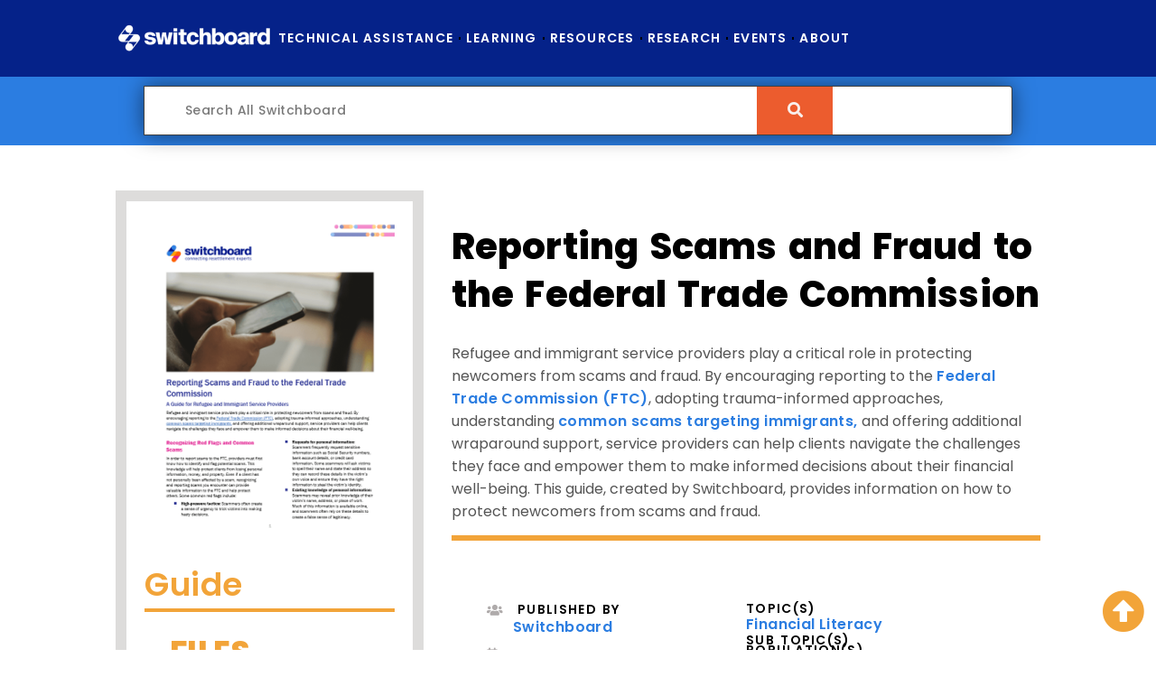

--- FILE ---
content_type: text/css;charset=UTF-8
request_url: https://www.switchboardta.org/wp-admin/admin-ajax.php?action=frmpro_css&ver=10301620
body_size: 46046
content:
.with_frm_style{
--form-width:100%;--form-align:left;--direction:ltr;--fieldset:0px;--fieldset-color:#000000;--fieldset-padding:15px;--fieldset-bg-color:transparent;--title-size:40px;--title-color:#444444;--title-margin-top:10px;--title-margin-bottom:60px;--form-desc-size:14px;--form-desc-color:#666666;--form-desc-margin-top:10px;--form-desc-margin-bottom:25px;--form-desc-padding:0;--font-size:14px;--label-color:rgba(0,0,0,1);--weight:normal;--position:none;--align:left;--width:150px;--required-color:rgba(236,92,46,1);--required-weight:500;--label-padding:0px 0px 15px 0px;--description-font-size:12px;--description-color:#666666;--description-weight:normal;--description-style:normal;--description-align:left;--description-margin:0;--field-font-size:16px;--field-height:32px;--line-height:32px;--field-width:100%;--auto-width:100%;--field-pad:6px 10px;--field-margin:20px;--field-weight:normal;--text-color:rgba(51,51,51,1);--border-color:#BFC3C8;--field-border-width:1px;--field-border-style:solid;--bg-color:#ffffff;--bg-color-active:rgba(255,255,255,1);--border-color-active:rgba(236,92,46,1);--text-color-error:#444444;--bg-color-error:#ffffff;--border-color-error:rgba(236,92,46,1);--border-width-error:1px;--border-style-error:solid;--bg-color-disabled:#ffffff;--border-color-disabled:#E5E5E5;--text-color-disabled:#A1A1A1;--radio-align:block;--check-align:block;--check-font-size:13px;--check-label-color:rgba(53,53,53,1);--check-weight:normal;--section-font-size:25px;--section-color:rgba(236,92,46,1);--section-weight:bold;--section-pad:9% 0 9% 40%;--section-mar-top:3%;--section-mar-bottom:5%;--section-bg-color:rgba(249,239,236,1);--section-border-color:rgba(236,92,46,1);--section-border-width:2px;--section-border-style:solid;--collapse-pos:after;--repeat-icon-color:#ffffff;--submit-font-size:15px;--submit-width:auto;--submit-height:auto;--submit-bg-color:rgba(236,92,46,1);--submit-border-color:rgba(236,92,46,1);--submit-border-width:1%;--submit-text-color:#ffffff;--submit-weight:normal;--submit-border-radius:0%;--submit-margin:10px;--submit-padding:2% 12%;--submit-shadow-color:rgba(255,255,255,1);--submit-hover-bg-color:rgba(236,92,46,0.08);--submit-hover-color:rgba(236,92,46,1);--submit-hover-border-color:rgba(237,59,0,1);--submit-active-bg-color:rgba(255,255,255,1);--submit-active-color:rgba(236,92,46,1);--submit-active-border-color:rgba(236,92,46,1);--border-radius:4px;--error-bg:#F2DEDE;--error-border:#EBCCD1;--error-text:rgba(236,92,46,1);--error-font-size:14px;--success-bg-color:#DFF0D8;--success-border-color:#D6E9C6;--success-text-color:#468847;--success-font-size:14px;--progress-bg-color:rgba(255,255,255,1);--progress-color:#3f4b5b;--progress-active-bg-color:rgba(242,72,0,1);--progress-active-color:rgba(12,12,12,1);--progress-border-color:#E5E5E5;--progress-border-size:2px;--progress-size:24px;--base-font-size:15px;--toggle-font-size:15px;--toggle-on-color:rgba(236,92,46,1);--toggle-off-color:#eaeaea;--slider-font-size:24px;--slider-track-size:8px;--slider-circle-size:24px;--slider-color:rgba(236,92,46,1);--slider-bar-color:rgba(236,92,46,1);--date-head-bg-color:#579AF6;--date-head-color:#ffffff;--date-band-color:#2568c4;--bg-image-id:0;--bg-image-opacity:100%;--box-shadow:0 1px 2px 0 rgba(18, 18, 23, 0.05);}

.frm_hidden,
.frm_add_form_row.frm_hidden,
.frm_remove_form_row.frm_hidden,
.with_frm_style .frm_button.frm_hidden{
	display:none;
}

.with_frm_style,
.with_frm_style form,
.with_frm_style .frm-show-form div.frm_description p{
	text-align: var(--form-align) !important;
}

/* Keep this. This is used for Honeypot */
input:-webkit-autofill {
	-webkit-box-shadow: 0 0 0 30px white inset;
}

/* Form description */
.with_frm_style .frm-show-form div.frm_description p{
	font-size: var(--form-desc-size) !important;
	color: var(--form-desc-color) !important;
	margin-top: var(--form-desc-margin-top) !important;
	margin-bottom: var(--form-desc-margin-bottom) !important;
	padding: var(--form-desc-padding) !important;
}

.with_frm_style fieldset{
	min-width:0;
	display: block; /* Override 2021 theme */
}

.with_frm_style fieldset fieldset{
	border:none;
	margin:0;
	padding:0;
	background-color:transparent;
}

.with_frm_style .frm_form_fields > fieldset{
	border-width: var(--fieldset) !important;
	border-style:solid;
	border-color: var(--fieldset-color) !important;
	margin:0;
	padding: var(--fieldset-padding) !important;
	background-color: var(--fieldset-bg-color) !important;
}

legend.frm_hidden{
	display:none !important;
}

.with_frm_style .frm_form_fields{
	opacity:1;
	transition: opacity 0.1s linear;
}
.with_frm_style .frm_doing_ajax{
	opacity:.5;
}

.frm_transparent{
	color:transparent;
}

.with_frm_style legend + h3,
.with_frm_style h3.frm_form_title{
	font-size: var(--title-size) !important;
	color: var(--title-color) !important;
	margin-top: var(--title-margin-top) !important;
	margin-bottom: var(--title-margin-bottom) !important;
}

.with_frm_style .frm_form_field.frm_html_container,
.with_frm_style .frm_form_field .frm_show_it{
	color: var(--form-desc-color) !important;
}

.with_frm_style .frm_form_field.frm_html_container{
	font-size: var(--form-desc-size) !important;
}

.with_frm_style .frm_form_field .frm_show_it{
	font-size: var(--field-font-size) !important;
	font-weight: var(--field-weight) !important;
}

.with_frm_style .frm_required {
	color: var(--required-color) !important;
	font-weight: var(--required-weight) !important;
}

.with_frm_style input[type=text],
.with_frm_style input[type=password],
.with_frm_style input[type=email],
.with_frm_style input[type=number],
.with_frm_style input[type=url],
.with_frm_style input[type=tel],
.with_frm_style input[type=search],
.with_frm_style select,
.with_frm_style textarea,
.with_frm_style .frm-card-element.StripeElement {
	font-family:var(--font) !important;
	font-size: var(--field-font-size) !important;
	margin-bottom:0 !important;
}

.with_frm_style textarea{
	vertical-align:top;
	height:auto;
}

.with_frm_style input[type=text],
.with_frm_style input[type=password],
.with_frm_style input[type=email],
.with_frm_style input[type=number],
.with_frm_style input[type=url],
.with_frm_style input[type=tel],
.with_frm_style input[type=phone],
.with_frm_style input[type=search],
.with_frm_style select,
.with_frm_style textarea,
.frm_form_fields_style,
.with_frm_style .frm_scroll_box .frm_opt_container,
.frm_form_fields_active_style,
.frm_form_fields_error_style,
.with_frm_style .frm-card-element.StripeElement,
.with_frm_style .frm_slimselect.ss-main {
	color: var(--text-color) !important;
	background-color: var(--bg-color) !important;
	border-color: var(--border-color) !important;
	border-width: var(--field-border-width) !important;
	border-style: var(--field-border-style) !important;
	border-radius: var(--border-radius) !important;
	width: var(--field-width) !important;
	max-width: 100%;
	font-size: var(--field-font-size) !important;
	padding: var(--field-pad) !important;
	box-sizing: border-box;
	outline: none !important;
	font-weight: var(--field-weight);
}

	.with_frm_style input[type=text],
.with_frm_style input[type=password],
.with_frm_style input[type=email],
.with_frm_style input[type=number],
.with_frm_style input[type=url],
.with_frm_style input[type=tel],
.with_frm_style input[type=phone],
.with_frm_style input[type=search],
.with_frm_style textarea,
.frm_form_fields_style,
.with_frm_style .frm_scroll_box .frm_opt_container,
.frm_form_fields_active_style,
.frm_form_fields_error_style,
.with_frm_style .frm-card-element.StripeElement {
	background-image:none !important;
}

.with_frm_style select option {
	color: var(--text-color) !important;
}

.with_frm_style select option.frm-select-placeholder {
	color: var(--text-color-disabled) !important;
}

.with_frm_style input[type=radio],
.with_frm_style input[type=checkbox]{
	border-color: var(--border-color) !important;
	box-shadow: var(--box-shadow) !important;
	float: none;
}

.with_frm_style input[type=radio]:after,
.with_frm_style input[type=checkbox]:after {
	display: none; /* 2021 conflict */
}

.with_frm_style input[type=radio]:not(:checked):focus,
.with_frm_style input[type=checkbox]:not(:checked):focus {
	border-color: var(--border-color) !important;
}

.with_frm_style input[type=radio]:focus,
.with_frm_style input[type=checkbox]:focus {
	box-shadow:0px 0px 0px 3px rgba(236,92,46, 0.4) !important;
}

.with_frm_style input[type=text],
.with_frm_style input[type=password],
.with_frm_style input[type=email],
.with_frm_style input[type=number],
.with_frm_style input[type=url],
.with_frm_style input[type=tel],
.with_frm_style input[type=file],
.with_frm_style input[type=search],
.with_frm_style select,
.with_frm_style .frm-card-element.StripeElement{
	min-height: var(--field-height) !important;
	line-height:1.3 !important;
}

.with_frm_style select[multiple=multiple]{
	height:auto !important;
}

.input[type=file].frm_transparent:focus,
.with_frm_style input[type=file]{
	background-color:transparent;
	border:none;
	outline:none;
	box-shadow:none;
}

.with_frm_style input[type=file]{
	color: var(--text-color) !important;
	padding: 0px;
	font-size: var(--field-font-size) !important;
	display: initial;
}

.with_frm_style input[type=file].frm_transparent{
	color:transparent !important;
}

.with_frm_style .wp-editor-wrap{
	width: var(--field-width) !important;
	max-width:100%;
}

.with_frm_style .wp-editor-container textarea{
	border:none !important;
	box-shadow:none !important;
}

.with_frm_style .mceIframeContainer{
	background-color: var(--bg-color) !important;
}

.with_frm_style select{
	width: var(--auto-width) !important;
	max-width:100%;
	background-position-y: calc(50% + 3px);
}

.with_frm_style input[disabled],
.with_frm_style select[disabled],
.with_frm_style textarea[disabled],
.with_frm_style input[readonly],
.with_frm_style select[readonly],
.with_frm_style textarea[readonly] {
	background-color: var(--bg-color-disabled) !important;
	color: var(--text-color-disabled) !important;
	border-color: var(--border-color-disabled) !important;
}

.frm_preview_page:before{
	content:normal !important;
}

.frm_preview_page{
	padding:25px;
}

.with_frm_style .frm_primary_label{
	max-width:100%;
	font-size: var(--font-size) !important;
	color: var(--label-color) !important;
	font-weight: var(--weight) !important;
	text-align: var(--align) !important;
	padding: var(--label-padding) !important;
	margin:0;
	width:auto;
	display:block;
}

.with_frm_style .frm_top_container .frm_primary_label,
.with_frm_style .frm_hidden_container .frm_primary_label,
.with_frm_style .frm_pos_top{
	display:block;
	float:none;
	width:auto;
}

.with_frm_style .frm_inline_container .frm_primary_label{
	margin-right:10px;
}

.with_frm_style .frm_right_container .frm_primary_label,
.with_frm_style .frm_pos_right{
	display:inline;
	float:right;
	margin-left:10px;
}

.with_frm_style .frm_pos_center {
	text-align: center;
}

.with_frm_style .frm_none_container .frm_primary_label,
.with_frm_style .frm_pos_none,
.frm_pos_none,
.frm_none_container .frm_primary_label{
	display:none;
}

.with_frm_style .frm_section_heading.frm_hide_section{
	margin-top:0 !important;
}

.with_frm_style .frm_hidden_container .frm_primary_label,
.with_frm_style .frm_pos_hidden,
.frm_hidden_container .frm_primary_label{
	visibility:hidden;
	white-space:nowrap;
}

.frm_visible{
	opacity:1;
}

/* Floating labels */
.with_frm_style .frm_inside_container {
	position: relative;
	padding-top: 18px;
	padding-top: calc(0.5 * var(--field-height));
}

.with_frm_style .frm_inside_container > input,
.with_frm_style .frm_inside_container > select,
.with_frm_style .frm_inside_container > textarea {
	display: block;
}

/* These do not work if they are combined */
.with_frm_style input::placeholder,
.with_frm_style textarea::placeholder {
	font-size: var(--field-font-size) !important;
}

.with_frm_style .frm_inside_container > input::-moz-placeholder,
.with_frm_style .frm_inside_container > textarea::-moz-placeholder {
	opacity: 0 !important;
	transition: opacity 0.3s ease-in;
}

.with_frm_style .frm_inside_container > input:-ms-input-placeholder,
.with_frm_style .frm_inside_container > textarea:-ms-input-placeholder {
	opacity: 0;
	transition: opacity 0.3s ease-in;
}

.with_frm_style .frm_inside_container > input::placeholder,
.with_frm_style .frm_inside_container > textarea::placeholder {
	opacity: 0;
	transition: opacity 0.3s ease-in;
}

.with_frm_style .frm_inside_container > label {
	transition: all 0.3s ease-in;

	position: absolute;
	top: 19px;
	top: calc(1px + .5 * var(--field-height));
	left: 3px;
	width: 100%;

	line-height: 1.3;
	text-overflow: ellipsis;
	overflow: hidden;
	white-space: nowrap;

	padding: 8px 12px;
	padding: var(--field-pad);

	font-size: 14px;
	font-size: var(--field-font-size);
	font-weight: normal;
	font-weight: var(--field-weight);

	pointer-events: none;
}

.with_frm_style.frm_style_lines-no-boxes .frm_inside_container > label {
	line-height: 1;
}

.with_frm_style .frm_inside_container.frm_label_float_top > label {
	top: 0;
	left: 0;
	padding: 0;
	font-size: 12px;
	font-size: calc(0.85 * var(--field-font-size));
}

/* These do not work if they are combined */
.with_frm_style .frm_inside_container.frm_label_float_top > input::-moz-placeholder,
.with_frm_style .frm_inside_container.frm_label_float_top > textarea::-moz-placeholder {
	opacity: 1 !important;
	transition: opacity 0.3s ease-in;
}

.with_frm_style .frm_inside_container.frm_label_float_top > input:-ms-input-placeholder,
.with_frm_style .frm_inside_container.frm_label_float_top > textarea:-ms-input-placeholder {
	opacity: 1;
	transition: opacity 0.3s ease-in;
}

.with_frm_style .frm_inside_container.frm_label_float_top > input::placeholder,
.with_frm_style .frm_inside_container.frm_label_float_top > textarea::placeholder {
	opacity: 1;
	transition: opacity 0.3s ease-in;
}
/* End floating label */

.with_frm_style .frm_description,
.with_frm_style .frm_pro_max_limit_desc{
	clear:both;
}

.with_frm_style input[type=number][readonly]{
	-moz-appearance: textfield;
}

.with_frm_style select[multiple="multiple"]{
	height:auto;
	line-height:normal;
}

.with_frm_style .frm_catlevel_2,
.with_frm_style .frm_catlevel_3,
.with_frm_style .frm_catlevel_4,
.with_frm_style .frm_catlevel_5{
	margin-left:18px;
}

.with_frm_style .wp-editor-container{
	border:1px solid #e5e5e5;
}

.with_frm_style .quicktags-toolbar input{
	font-size:12px !important;
}

.with_frm_style .wp-editor-container textarea{
	border:none;
}

.with_frm_style .auto_width #loginform input,
.with_frm_style .auto_width input,
.with_frm_style input.auto_width,
.with_frm_style select.auto_width,
.with_frm_style textarea.auto_width{
	width:auto !important;
}

.with_frm_style .frm_repeat_buttons{
	white-space:nowrap;
}

.with_frm_style .frm_button{
	text-decoration:none !important;;
	border:1px solid #eee;
	display:inline-block;
	padding: var(--submit-padding) !important;
	border-radius:4px !important;
	border-radius:var(--border-radius) !important;
	font-size: var(--submit-font-size) !important;
	font-weight: var(--submit-weight) !important;
	color: var(--submit-text-color) !important;
	background: var(--submit-bg-color) !important;
	border-width: var(--submit-border-width) !important;
	border-color: var(--submit-border-color) !important;
	height: var(--submit-height) !important;
}

.with_frm_style .frm_button.frm_inverse{
	color:var(--submit-bg-color) !important;
	background:var(--submit-text-color) !important;
}

.with_frm_style .frm_submit{
	clear:both;
}

.frm_inline_form .frm_form_field,
.frm_inline_form .frm_submit{
	grid-column: span 1 / span 1;
}

.frm_inline_form .frm_submit{
	margin:0;
}

.frm_submit.frm_inline_submit input[type=submit],
.frm_submit.frm_inline_submit button,
.frm_inline_form .frm_submit input[type=submit],
.frm_inline_form .frm_submit button{
	margin-top:0;
}

.with_frm_style.frm_center_submit .frm_submit{
	text-align:center;
}

.with_frm_style.frm_center_submit .frm_flex.frm_submit {
	justify-content: center;
}

.with_frm_style .frm_inline_success .frm_submit{
	display: flex;
	flex-direction: row;
	align-items: center;
	margin: 0;
}

.with_frm_style .frm_inline_success .frm_submit .frm_message{
	flex: 1;
	margin: 0;
	padding-left: 10px;
}

.with_frm_style .frm_inline_success.frm_alignright_success .frm_submit .frm_message{
	text-align: right;
}

.with_frm_style.frm_center_submit .frm_submit input[type=submit],
.with_frm_style.frm_center_submit .frm_submit input[type=button],
.with_frm_style.frm_center_submit .frm_submit button{
	margin-bottom:8px !important;
}

.with_frm_style .frm-edit-page-btn,
.with_frm_style .frm_submit input[type=submit],
.with_frm_style .frm_submit input[type=button],
.with_frm_style .frm_submit button{
	-webkit-appearance: none;
	cursor: pointer;
}

.with_frm_style.frm_center_submit .frm_submit .frm_ajax_loading{
	display: block;
	margin: 0 auto;
}

.with_frm_style .frm_loading_prev .frm_ajax_loading,
.with_frm_style .frm_loading_form .frm_ajax_loading{
	/* keep this for reverse compatibility for old HTML */
	visibility:visible !important;
}

.with_frm_style .frm_loading_prev .frm_prev_page,
.with_frm_style .frm_loading_form .frm_button_submit {
	position: relative;
	color: transparent !important;
	text-shadow: none !important;
}

.with_frm_style .frm_loading_prev .frm_prev_page:hover,
.with_frm_style .frm_loading_prev .frm_prev_page:active,
.with_frm_style .frm_loading_prev .frm_prev_page:focus,
.with_frm_style .frm_loading_form .frm_button_submit:hover,
.with_frm_style .frm_loading_form .frm_button_submit:active,
.with_frm_style .frm_loading_form .frm_button_submit:focus {
	cursor: not-allowed;
	color: transparent;
	outline: none !important;
	box-shadow: none;
}

.with_frm_style .frm_loading_prev .frm_prev_page::before,
.with_frm_style .frm_loading_form .frm_button_submit:before {
	content: '';
	display: inline-block;
	position: absolute;
	background: transparent;
	border: 1px solid #fff;
	border-top-color: transparent;
	border-left-color: transparent;
	border-radius: 50%;
	box-sizing: border-box;
		top: 50%;
	left: 50%;
	margin-top: -6px;
	margin-left: -6px;
	width: 12px;
	height: 12px;
	animation: spin 2s linear infinite;
}

.with_frm_style .frm_submit.frm_flex {
	align-items: center;
	gap: 2%;
}

.with_frm_style .frm_submit.frm_flex button.frm_button_submit ~ .frm_prev_page {
	order: -1;
}

.frm_style_blue-option.with_frm_style{
--fieldset-padding:0 0 15px 0;--font:Poppins;--font-size:16px;--label-color:rgba(231,74,150,1);--weight:bold;--required-color:#B94A48;--required-weight:bold;--label-padding:0 0 3px 0;--field-font-size:16;--field-weight:bold;--text-color:#555555;--bg-color-active:#ffffff;--border-color-active:#66afe9;--border-color-error:#B94A48;--check-label-color:#444444;--section-font-size:18px;--section-color:#444444;--section-pad:15px 0 3px 0;--section-mar-top:15px;--section-mar-bottom:30px;--section-bg-color:transparent;--section-border-color:#e8e8e8;--section-border-loc:-top;--submit-bg-color:rgba(21,30,84,1);--submit-border-color:#579AF6;--submit-border-width:0;--submit-border-radius:0;--submit-padding:10px 20px;--submit-shadow-color:#eeeeee;--submit-hover-bg-color:rgba(221,75,75,1);--submit-hover-color:rgba(255,255,255,1);--submit-hover-border-color:#cccccc;--submit-active-bg-color:#efefef;--submit-active-color:#444444;--submit-active-border-color:#cccccc;--error-text:#B94A48;--progress-bg-color:#eaeaea;--progress-active-bg-color:#579AF6;--progress-active-color:#ffffff;--toggle-on-color:#579AF6;--slider-color:#579AF6;--slider-bar-color:#579AF6;}

.frm_forms.frm_style_blue-option.with_frm_style{
	max-width:100%;
	direction:ltr;
		}


.frm_style_blue-option.with_frm_style .form-field{
	margin-bottom:20px;
}

.frm_style_blue-option.with_frm_style .form-field.frm_section_heading{
	margin-bottom:0;
}

.frm_style_blue-option.with_frm_style p.description,
.frm_style_blue-option.with_frm_style div.description,
.frm_style_blue-option.with_frm_style div.frm_description,
.frm_style_blue-option.with_frm_style .frm-show-form > div.frm_description,
.frm_style_blue-option.with_frm_style .frm_error,
.frm_style_blue-option.with_frm_style .frm_pro_max_limit_desc{
			margin-top: 6px;
		padding:0;
			font-family:Poppins;
				font-size:12px;
				color:#666666;
				font-weight:normal;
				text-align:left;
				font-style:normal;
		max-width:100%;
}

/* Left and right labels */

.frm_style_blue-option.with_frm_style .frm_form_field.frm_left_container{
	grid-template-columns: 150px auto;
}

.frm_style_blue-option.with_frm_style .frm_form_field.frm_right_container{
	grid-template-columns: auto 150px;
}

.frm_form_field.frm_right_container{
	grid-template-columns: auto 25%;
}

.frm_style_blue-option.with_frm_style .frm_inline_container.frm_dynamic_select_container .frm_data_container,
.frm_style_blue-option.with_frm_style .frm_inline_container.frm_dynamic_select_container .frm_opt_container{
	display:inline;
}

.frm_style_blue-option.with_frm_style .frm_pos_right{
	display:inline;
	width:150px;
}

.frm_style_blue-option.with_frm_style .frm_none_container .frm_primary_label,
.frm_style_blue-option.with_frm_style .frm_pos_none{
	display:none;
}

.frm_style_blue-option.with_frm_style .frm_scale label{
			font-weight:normal;
				font-family:Poppins;
				font-size:13px;
				color:#444444;
	}

/* These do not work if they are combined */
.frm_style_blue-option.with_frm_style input::placeholder,
.frm_style_blue-option.with_frm_style textarea::placeholder{
	color: #A1A1A1;
}

.frm_style_blue-option.with_frm_style .frm_default,
.frm_style_blue-option.with_frm_style input.frm_default,
.frm_style_blue-option.with_frm_style textarea.frm_default,
.frm_style_blue-option.with_frm_style select.frm_default,
.frm_style_blue-option.with_frm_style .placeholder {
	color: #A1A1A1;
}

.frm_style_blue-option.with_frm_style .form-field input:not([type=file]):not([type=range]):not([readonly]):focus,
.frm_style_blue-option.with_frm_style select:focus,
.frm_style_blue-option.with_frm_style .form-field textarea:focus,
.frm_style_blue-option.with_frm_style .frm_focus_field input[type=text],
.frm_style_blue-option.with_frm_style .frm_focus_field input[type=password],
.frm_style_blue-option.with_frm_style .frm_focus_field input[type=email],
.frm_style_blue-option.with_frm_style .frm_focus_field input[type=number],
.frm_style_blue-option.with_frm_style .frm_focus_field input[type=url],
.frm_style_blue-option.with_frm_style .frm_focus_field input[type=tel],
.frm_style_blue-option.with_frm_style .frm_focus_field input[type=search],
.frm_form_fields_active_style,
.frm_style_blue-option.with_frm_style .frm_focus_field .frm-card-element.StripeElement {
	background-color:#ffffff;
	border-color:#66afe9;
	color: var(--text-color);
		box-shadow:0px 0px 5px 0px rgba(102,175,233, 0.6);
	}

.frm_style_blue-option.with_frm_style .frm_compact .frm_dropzone.dz-clickable .dz-message,
.frm_style_blue-option.with_frm_style input[type=submit],
.frm_style_blue-option.with_frm_style .frm_submit input[type=button],
.frm_style_blue-option.with_frm_style .frm_submit button,
.frm_form_submit_style,
.frm_style_blue-option.with_frm_style .frm-edit-page-btn {
	width:auto;
			font-family:Poppins;
		font-size:15px;
	height:auto;
	line-height:normal;
	text-align:center;
	background:
	rgba(21,30,84,1)	;
		border-width:0;
		border-color: #579AF6;
	border-style:solid;
	color:#ffffff;
	cursor:pointer;
	font-weight:normal;
	border-radius:0;
	text-shadow:none;
	padding:10px 20px;
	box-sizing:border-box;
		box-shadow:0 1px 1px #eeeeee;
		margin:10px;
			margin-left:0;
		margin-right:0;
		vertical-align:middle;
}

.frm_style_blue-option.with_frm_style .frm_compact .frm_dropzone.dz-clickable .dz-message{
	margin:0;
}

	.frm_style_blue-option.with_frm_style .frm-edit-page-btn:hover,
.frm_style_blue-option.with_frm_style input[type=submit]:hover,
.frm_style_blue-option.with_frm_style .frm_submit input[type=button]:hover,
.frm_style_blue-option.with_frm_style .frm_submit button:hover{
	background: rgba(221,75,75,1);
	border-color: #cccccc;
	color: rgba(255,255,255,1);
}

.frm_style_blue-option.with_frm_style.frm_center_submit .frm_submit .frm_ajax_loading{
	margin-bottom:10px;
}

.frm_style_blue-option.with_frm_style .frm-edit-page-btn:focus,
.frm_style_blue-option.with_frm_style input[type=submit]:focus,
.frm_style_blue-option.with_frm_style .frm_submit input[type=button]:focus,
.frm_style_blue-option.with_frm_style .frm_submit button:focus,
.frm_style_blue-option.with_frm_style input[type=submit]:active,
.frm_style_blue-option.with_frm_style .frm_submit input[type=button]:active,
.frm_style_blue-option.with_frm_style .frm_submit button:active{
	background: #efefef;
	border-color: #cccccc;
	color: #444444;
	outline: none;
}

.frm_style_blue-option.with_frm_style .frm_loading_prev .frm_prev_page,
.frm_style_blue-option.with_frm_style .frm_loading_prev .frm_prev_page:hover,
.frm_style_blue-option.with_frm_style .frm_loading_prev .frm_prev_page:active,
.frm_style_blue-option.with_frm_style .frm_loading_prev .frm_prev_page:focus,
.frm_style_blue-option.with_frm_style .frm_loading_form .frm_button_submit,
.frm_style_blue-option.with_frm_style .frm_loading_form .frm_button_submit:hover,
.frm_style_blue-option.with_frm_style .frm_loading_form .frm_button_submit:active,
.frm_style_blue-option.with_frm_style .frm_loading_form .frm_button_submit:focus{
	color: transparent ;
	background: rgba(21,30,84,1);
	border-color: rgba(21,30,84,1);
}

.frm_style_blue-option.with_frm_style .frm_loading_prev .frm_prev_page:before,
.frm_style_blue-option.with_frm_style .frm_loading_form .frm_button_submit:before {
	border-bottom-color: #ffffff;
	border-right-color: #ffffff;
				}
		
.frm_style_blue-option.with_frm_style.frm_inline_top .frm_submit::before,
.frm_style_blue-option.with_frm_style .frm_submit.frm_inline_submit::before {
	content:"before";
			font-family:Poppins;
		font-size:16px;
	color:rgba(231,74,150,1);
	font-weight:bold;
	margin:0;
	padding:0 0 3px 0;
	width:auto;
	display:block;
	visibility:hidden;
}

.frm_style_blue-option.with_frm_style.frm_inline_form .frm_submit input,
.frm_style_blue-option.with_frm_style.frm_inline_form .frm_submit button,
.frm_style_blue-option.with_frm_style .frm_submit.frm_inline_submit input,
.frm_style_blue-option.with_frm_style .frm_submit.frm_inline_submit button {
	margin: 0 !important;
}

.frm_style_blue-option.with_frm_style #frm_field_cptch_number_container{
			font-family:Poppins;
		font-size:16px;
	color:rgba(231,74,150,1);
	font-weight:bold;
	clear:both;
}

.frm_style_blue-option.with_frm_style .frm_blank_field input[type=text],
.frm_style_blue-option.with_frm_style .frm_blank_field input[type=password],
.frm_style_blue-option.with_frm_style .frm_blank_field input[type=url],
.frm_style_blue-option.with_frm_style .frm_blank_field input[type=tel],
.frm_style_blue-option.with_frm_style .frm_blank_field input[type=number],
.frm_style_blue-option.with_frm_style .frm_blank_field input[type=email],
.frm_style_blue-option.with_frm_style .frm_blank_field input[type=checkbox],
.frm_style_blue-option.with_frm_style .frm_blank_field input[type=radio],
.frm_style_blue-option.with_frm_style .frm_blank_field textarea,
.frm_style_blue-option.with_frm_style .frm_blank_field .mce-edit-area iframe,
.frm_style_blue-option.with_frm_style .frm_blank_field select:not(.ui-datepicker-month):not(.ui-datepicker-year),
.frm_form_fields_error_style,
.frm_style_blue-option.with_frm_style .frm_blank_field .frm-g-recaptcha iframe,
.frm_style_blue-option.with_frm_style .frm_blank_field .g-recaptcha iframe,
.frm_style_blue-option.with_frm_style .frm_blank_field .frm-card-element.StripeElement,
.frm_style_blue-option.with_frm_style .frm_form_field :invalid {
	color:#444444;
	background-color:#ffffff;
	border-color:#B94A48;
	border-width:var(--border-width-error) ;
	border-style:solid;
}

.frm_style_blue-option.with_frm_style .frm_blank_field .sigWrapper{
	border-color:#B94A48 !important;
}

.frm_style_blue-option.with_frm_style .frm_error,
.frm_style_blue-option.with_frm_style .frm_limit_error{
	font-weight:bold;
	color:#444444;
}

.frm_style_blue-option.with_frm_style .frm_error_style{
	background-color:#F2DEDE;
	border:1px solid #EBCCD1;
	border-radius:4px;
	color: #B94A48;
	font-size:14px;
	margin:0;
	margin-bottom:20px;
}

.frm_style_blue-option.with_frm_style #frm_loading .progress-striped .progress-bar{
	background-image:linear-gradient(45deg, #BFC3C8 25%, rgba(0, 0, 0, 0) 25%, rgba(0, 0, 0, 0) 50%, #BFC3C8 50%, #BFC3C8 75%, rgba(0, 0, 0, 0) 75%, rgba(0, 0, 0, 0));
}

.frm_style_blue-option.with_frm_style #frm_loading .progress-bar{
	background-color:#ffffff;
}

.frm_style_blue-option.with_frm_style .frm_form_field.frm_total_big input,
.frm_style_blue-option.with_frm_style .frm_form_field.frm_total_big textarea,
.frm_style_blue-option.with_frm_style .frm_form_field.frm_total input,
.frm_style_blue-option.with_frm_style .frm_form_field.frm_total textarea{
	color: #555555;
	background-color:transparent;
	border:none;
	display:inline;
	width:auto;
	padding:0;
}

.frm_style_blue-option.with_frm_style {
}

/* Prefix */

.frm_style_blue-option.with_frm_style .frm_inline_box {
	box-shadow:0 1px 1px rgba(0, 0, 0, 0.075) inset;
}




/* Progress Bars */

.frm_style_blue-option.with_frm_style .frm_page_bar .frm_current_page input[type="button"]{
	background-color: #eaeaea;
	border-color: #E5E5E5;
	opacity:1;
}

.frm_style_blue-option.with_frm_style .frm_progress_line input,
.frm_style_blue-option.with_frm_style .frm_progress_line input:disabled {
	border-color: #E5E5E5;
}

.frm_style_blue-option.with_frm_style .frm_progress_line.frm_show_lines input {
	border-left-color: #d1d1d1;
	border-right-color: #d1d1d1;
	border-left-width: 1px ;
	border-right-width: 1px ;
}

.frm_style_blue-option.with_frm_style .frm_progress_line li:first-of-type input {
	border-left-color: #579AF6;
}

.frm_style_blue-option.with_frm_style .frm_progress_line li:last-of-type input {
	border-right-color: #579AF6;
}

.frm_style_blue-option.with_frm_style .frm_progress_line li:last-of-type input.frm_page_skip {
	border-right-color: #E5E5E5;
}

.frm_style_blue-option.with_frm_style .frm_progress_line .frm_current_page input[type="button"] {
	border-left-color: #E5E5E5;
}

.frm_style_blue-option.with_frm_style .frm_progress_line.frm_show_lines .frm_current_page input[type="button"] {
	border-right-color: #d1d1d1;
}

.frm_style_blue-option.with_frm_style .frm_progress_line input.frm_page_back {
	border-color: #579AF6;
}

.frm_style_blue-option.with_frm_style .frm_progress_line.frm_show_lines input.frm_page_back{
	border-left-color: #579AF6;
	border-right-color: #d1d1d1;
}

.frm_style_blue-option.with_frm_style .frm_rootline input,
.frm_style_blue-option.with_frm_style .frm_rootline input:hover {
	width: 24px;
	height: 24px;
	border-radius: 24px;
	padding: 0;
}

.frm_style_blue-option.with_frm_style .frm_rootline .frm_current_page input[type="button"],
.frm_style_blue-option.with_frm_style .frm_page_bar input.frm_rootline_show_more_btn.active {
	border-color: #4386e2 !important;
	background-color: #579AF6 !important;
	color: #ffffff !important;
}

.frm_style_blue-option.with_frm_style .frm_rootline.frm_no_numbers input.frm_rootline_show_more_btn.active {
	border-color: #4386e2;
	background-color: #579AF6;
	color: #ffffff!important;
}

.frm_style_blue-option.with_frm_style ul.frm_rootline_hidden_steps li:hover .frm_rootline_title {
	color: #579AF6;
}



/* Start Range slider */
.frm_style_blue-option.with_frm_style input[type=range]::-webkit-slider-thumb {
	border: 2px solid #579AF6;color:#ffffff;}

.frm_style_blue-option.with_frm_style input[type=range]::-moz-range-thumb {
	border: 2px solid #579AF6;color:#ffffff;}

.frm_style_blue-option.with_frm_style input[type=range]::-ms-thumb {
	border: 2px solid #579AF6;color:#ffffff;}
/* End Range Slider */

/* Start other fields */
.frm_style_blue-option.with_frm_style input.frm_other_input:not(.frm_other_full){
	width:auto ;
}

.frm_style_blue-option.with_frm_style .frm_checkbox input.frm_other_input:not(.frm_other_full),
.frm_style_blue-option.with_frm_style .frm_radio input.frm_other_input:not(.frm_other_full){
	margin-left:5px;
}

.frm_style_blue-option.with_frm_style .horizontal_radio input.frm_other_input:not(.frm_other_full):not(.frm_pos_none) {
	display:inline-block;
}

.frm_style_blue-option.with_frm_style .frm_full input.frm_other_input:not(.frm_other_full){
	margin-left:0 ;
	margin-top:8px;
}
/* End other */

/* Start Password field */
.frm_style_blue-option.with_frm_style span.frm-pass-verified .frmsvg {
	color:#468847;
}

.frm_style_blue-option.with_frm_style span.frm-pass-req .frmsvg {
	color:#B94A48;
}
/* End Password field */

/* Sections */
.frm_style_blue-option.with_frm_style .frm-show-form  .frm_section_heading h3[class*="frm_pos_"]{
	border-top:2px solid #e8e8e8;
}

.frm_style_blue-option.with_frm_style h3 .frm_after_collapse{
	display:inline;
}
.frm_style_blue-option.with_frm_style h3 .frm_before_collapse{
	display:none;
}

.menu-edit #post-body-content .frm_style_blue-option.with_frm_style .frm_section_heading h3[class*="frm_pos_"]{
	margin:0;
}

.frm_style_blue-option.with_frm_style .frm_section_heading{
	margin-top:15px;
}

.frm_style_blue-option.with_frm_style  .frm-show-form .frm_section_heading .frm_section_spacing,
.menu-edit #post-body-content .frm_style_blue-option.with_frm_style  .frm-show-form .frm_section_heading .frm_section_spacing{
	margin-bottom:30px;
}

/* End Sections */

.frm_style_blue-option.with_frm_style .frm_single_product_label,
.frm_style_blue-option.with_frm_style .frm_total_formatted {
	font-size:16px;
	color:rgba(231,74,150,1);
}


/* Datepicker */
.frm_style_blue-option.with_frm_style .ui-datepicker-title > select {
	color: #555555;
	color: var(--text-color);
	background-color: var(--bg-color);
}
.frm_style_blue-option.with_frm_style .ui-datepicker-month,
.frm_style_blue-option.with_frm_style .ui-datepicker-year {
	color: var(--text-color);
}
.frm_style_blue-option.with_frm_style span.ui-datepicker-month,
.frm_style_blue-option.with_frm_style span.ui-datepicker-year {
	color: var(--date-head-color);
}
.frm_style_blue-option.with_frm_style .ui-widget-header,
.frm_style_blue-option.with_frm_style .ui-datepicker-header {
	color: var(--date-head-color) !important;
	background-color: var(--date-head-bg-color) !important;
}
.frm_style_blue-option.with_frm_style .flatpickr-day,
.frm_style_blue-option.with_frm_style .ui-datepicker td, /* Sample form selector */
.frm_style_blue-option.with_frm_style.ui-datepicker td {
	border: 0;
	border-radius: var(--border-radius);
	overflow: hidden;
}
.frm_style_blue-option.with_frm_style .flatpickr-day.today,
.frm_style_blue-option.with_frm_style td.ui-datepicker-today {
	background-color: var(--date-band-color) !important;
}
.frm_style_blue-option.with_frm_style .flatpickr-day.today,
.frm_style_blue-option.with_frm_style td.ui-datepicker-today > a {
	color: var(--date-head-color);
}
.frm_style_blue-option.with_frm_style td.ui-datepicker-current-day,
.frm_style_blue-option.with_frm_style td.ui-datepicker-current-day .ui-state-hover {
	background-color: var(--border-color-active) !important;
}

.frm_style_blue-option.with_frm_style td.ui-datepicker-current-day .ui-state-default:not(.ui-state-hover) {
	color: #fff;
}
.frm_style_blue-option.with_frm_style .flatpickr-day.today:hover,
.frm_style_blue-option.with_frm_style td:not(.ui-datepicker-current-day) .ui-state-hover {
	color: var(--text-color);
	background: #F2F4F7 !important;
}
/* End Datepicker */

/* Submit Buttons */
.frm_style_blue-option.with_frm_style input[type=submit][disabled],
.frm_style_blue-option.with_frm_style .frm_submit input[type=button][disabled],
.frm_style_blue-option.with_frm_style .frm_submit button[disabled] {
	opacity: 0.5;
	cursor: not-allowed;
}
.frm_style_blue-option.with_frm_style .frm_loading_prev button.frm_prev_page,
.frm_style_blue-option.with_frm_style .frm_loading_form button.frm_button_submit {
	opacity: 1;
}
/* End Submit Buttons */
.frm_style_formidable-style-3.with_frm_style{
--form-width:700px;--fieldset-padding:0px;--title-size:20px;--title-margin-bottom:10px;--form-desc-padding:0px;--weight:bold;--required-color:#cc0000;--required-weight:bold;--label-padding:0 0 3px 0;--field-font-size:15px;--field-height:auto;--line-height:normal;--field-pad:6px;--text-color:#000000;--border-color:#cccccc;--bg-color:transparent;--bg-color-active:#ffffff;--border-color-active:#ccccccc;--text-color-error:#000000;--bg-color-error:#ffffdd;--border-color-error:#cc0000;--section-font-size:18px;--section-color:#444444;--section-pad:15px 0 3px 0;--section-mar-top:15px;--section-mar-bottom:12px;--section-bg-color:transparent;--section-border-color:#dddddd;--section-border-width:0px;--section-border-loc:-top;--submit-bg-color:#2a7de1;--submit-border-color:#2a7de1;--submit-border-width:0px;--submit-border-radius:0;--submit-margin:0px;--submit-padding:8px 22px;--submit-hover-bg-color:transparent;--submit-hover-border-color:transparent;--submit-active-bg-color:transparent;--submit-active-border-color:transparent;--border-radius:0px;--error-bg:#B81900;--error-border:#be2e17;--error-text:#ffffff;--success-bg-color:#FFFFE0;--success-border-color:#E6DB55;--success-text-color:#444444;--progress-bg-color:#dddddd;--progress-color:#ffffff;--progress-active-bg-color:#4579bd;--progress-active-color:#ffffff;--progress-border-color:#dfdfdf;--progress-size:18px;--toggle-font-size:14px;--toggle-on-color:#008ec2;--toggle-off-color:#cccccc;--slider-font-size:14px;--slider-color:#008ec2;--slider-bar-color:#cccccc;--date-head-bg-color:#008ec2;--date-band-color:#005c90;--box-shadow:none;}

.frm_forms.frm_style_formidable-style-3.with_frm_style{
	max-width:700px;
	direction:ltr;
		}


.frm_style_formidable-style-3.with_frm_style .form-field{
	margin-bottom:20px;
}

.frm_style_formidable-style-3.with_frm_style .form-field.frm_section_heading{
	margin-bottom:0;
}

.frm_style_formidable-style-3.with_frm_style p.description,
.frm_style_formidable-style-3.with_frm_style div.description,
.frm_style_formidable-style-3.with_frm_style div.frm_description,
.frm_style_formidable-style-3.with_frm_style .frm-show-form > div.frm_description,
.frm_style_formidable-style-3.with_frm_style .frm_error,
.frm_style_formidable-style-3.with_frm_style .frm_pro_max_limit_desc{
			margin-top: 6px;
		padding:0;
				font-size:12px;
					font-weight:normal;
				text-align:left;
				font-style:normal;
		max-width:100%;
}

/* Left and right labels */
.frm_style_formidable-style-3.with_frm_style .frm_left_container input[type=text],
.frm_style_formidable-style-3.with_frm_style .frm_left_container input[type=password],
.frm_style_formidable-style-3.with_frm_style .frm_left_container input[type=email],
.frm_style_formidable-style-3.with_frm_style .frm_left_container input[type=number],
.frm_style_formidable-style-3.with_frm_style .frm_left_container input[type=url],
.frm_style_formidable-style-3.with_frm_style .frm_left_container input[type=tel],
.frm_style_formidable-style-3.with_frm_style .frm_left_container input[type=file],
.frm_style_formidable-style-3.with_frm_style .frm_left_container input[type=search],
.frm_style_formidable-style-3.with_frm_style .frm_left_container select,
.frm_style_formidable-style-3.with_frm_style .frm_right_container input[type=text],
.frm_style_formidable-style-3.with_frm_style .frm_right_container input[type=password],
.frm_style_formidable-style-3.with_frm_style .frm_right_container input[type=email],
.frm_style_formidable-style-3.with_frm_style .frm_right_container input[type=number],
.frm_style_formidable-style-3.with_frm_style .frm_right_container input[type=url],
.frm_style_formidable-style-3.with_frm_style .frm_right_container input[type=tel],
.frm_style_formidable-style-3.with_frm_style .frm_right_container input[type=file],
.frm_style_formidable-style-3.with_frm_style .frm_right_container input[type=search],
.frm_style_formidable-style-3.with_frm_style .frm_right_container select,
.frm_style_formidable-style-3.with_frm_style .frm_inline_container input[type=text],
.frm_style_formidable-style-3.with_frm_style .frm_inline_container input[type=password],
.frm_style_formidable-style-3.with_frm_style .frm_inline_container input[type=email],
.frm_style_formidable-style-3.with_frm_style .frm_inline_container input[type=number],
.frm_style_formidable-style-3.with_frm_style .frm_inline_container input[type=url],
.frm_style_formidable-style-3.with_frm_style .frm_inline_container input[type=tel],
.frm_style_formidable-style-3.with_frm_style .frm_inline_container input[type=file],
.frm_style_formidable-style-3.with_frm_style .frm_inline_container input[type=search],
.frm_style_formidable-style-3.with_frm_style .frm_inline_container select,
.frm_style_formidable-style-3.with_frm_style .frm_left_container select{
	height:fit-content;
}

.frm_style_formidable-style-3.with_frm_style .frm_form_field.frm_left_container{
	grid-template-columns: 150px auto;
}

.frm_style_formidable-style-3.with_frm_style .frm_form_field.frm_right_container{
	grid-template-columns: auto 150px;
}

.frm_form_field.frm_right_container{
	grid-template-columns: auto 25%;
}

.frm_style_formidable-style-3.with_frm_style .frm_inline_container.frm_dynamic_select_container .frm_data_container,
.frm_style_formidable-style-3.with_frm_style .frm_inline_container.frm_dynamic_select_container .frm_opt_container{
	display:inline;
}

.frm_style_formidable-style-3.with_frm_style .frm_pos_right{
	display:inline;
	width:150px;
}

.frm_style_formidable-style-3.with_frm_style .frm_none_container .frm_primary_label,
.frm_style_formidable-style-3.with_frm_style .frm_pos_none{
	display:none;
}

.frm_style_formidable-style-3.with_frm_style .frm_scale label{
			font-weight:normal;
				}

/* These do not work if they are combined */
.frm_style_formidable-style-3.with_frm_style input::placeholder,
.frm_style_formidable-style-3.with_frm_style textarea::placeholder{
	color: #A1A1A1;
}

.frm_style_formidable-style-3.with_frm_style .frm_default,
.frm_style_formidable-style-3.with_frm_style input.frm_default,
.frm_style_formidable-style-3.with_frm_style textarea.frm_default,
.frm_style_formidable-style-3.with_frm_style select.frm_default,
.frm_style_formidable-style-3.with_frm_style .placeholder {
	color: #A1A1A1;
}

.frm_style_formidable-style-3.with_frm_style .form-field input:not([type=file]):not([type=range]):not([readonly]):focus,
.frm_style_formidable-style-3.with_frm_style select:focus,
.frm_style_formidable-style-3.with_frm_style .form-field textarea:focus,
.frm_style_formidable-style-3.with_frm_style .frm_focus_field input[type=text],
.frm_style_formidable-style-3.with_frm_style .frm_focus_field input[type=password],
.frm_style_formidable-style-3.with_frm_style .frm_focus_field input[type=email],
.frm_style_formidable-style-3.with_frm_style .frm_focus_field input[type=number],
.frm_style_formidable-style-3.with_frm_style .frm_focus_field input[type=url],
.frm_style_formidable-style-3.with_frm_style .frm_focus_field input[type=tel],
.frm_style_formidable-style-3.with_frm_style .frm_focus_field input[type=search],
.frm_form_fields_active_style,
.frm_style_formidable-style-3.with_frm_style .frm_focus_field .frm-card-element.StripeElement {
	background-color:#ffffff;
	border-color:#ccccccc;
	color: var(--text-color);
		box-shadow:0px 0px 5px 0px rgba(204,204,204, 0.6);
	}

.frm_style_formidable-style-3.with_frm_style .frm_compact .frm_dropzone.dz-clickable .dz-message,
.frm_style_formidable-style-3.with_frm_style input[type=submit],
.frm_style_formidable-style-3.with_frm_style .frm_submit input[type=button],
.frm_style_formidable-style-3.with_frm_style .frm_submit button,
.frm_form_submit_style,
.frm_style_formidable-style-3.with_frm_style .frm-edit-page-btn {
	width:auto;
		font-size:15px;
	height:auto;
	line-height:normal;
	text-align:center;
	background:
	#2a7de1	;
		border-width:0px;
		border-color: #2a7de1;
	border-style:solid;
	color:#ffffff;
	cursor:pointer;
	font-weight:normal;
	border-radius:0;
	text-shadow:none;
	padding:8px 22px;
	box-sizing:border-box;
		margin:0px;
			margin-left:0;
		margin-right:0;
		vertical-align:middle;
}

.frm_style_formidable-style-3.with_frm_style .frm_compact .frm_dropzone.dz-clickable .dz-message{
	margin:0;
}

	.frm_style_formidable-style-3.with_frm_style .frm-edit-page-btn:hover,
.frm_style_formidable-style-3.with_frm_style input[type=submit]:hover,
.frm_style_formidable-style-3.with_frm_style .frm_submit input[type=button]:hover,
.frm_style_formidable-style-3.with_frm_style .frm_submit button:hover{
	background: transparent;
	border-color: transparent;
	color: ;
}

.frm_style_formidable-style-3.with_frm_style.frm_center_submit .frm_submit .frm_ajax_loading{
	margin-bottom:0px;
}

.frm_style_formidable-style-3.with_frm_style .frm-edit-page-btn:focus,
.frm_style_formidable-style-3.with_frm_style input[type=submit]:focus,
.frm_style_formidable-style-3.with_frm_style .frm_submit input[type=button]:focus,
.frm_style_formidable-style-3.with_frm_style .frm_submit button:focus,
.frm_style_formidable-style-3.with_frm_style input[type=submit]:active,
.frm_style_formidable-style-3.with_frm_style .frm_submit input[type=button]:active,
.frm_style_formidable-style-3.with_frm_style .frm_submit button:active{
	background: transparent;
	border-color: transparent;
	color: ;
	outline: none;
}

.frm_style_formidable-style-3.with_frm_style .frm_loading_prev .frm_prev_page,
.frm_style_formidable-style-3.with_frm_style .frm_loading_prev .frm_prev_page:hover,
.frm_style_formidable-style-3.with_frm_style .frm_loading_prev .frm_prev_page:active,
.frm_style_formidable-style-3.with_frm_style .frm_loading_prev .frm_prev_page:focus,
.frm_style_formidable-style-3.with_frm_style .frm_loading_form .frm_button_submit,
.frm_style_formidable-style-3.with_frm_style .frm_loading_form .frm_button_submit:hover,
.frm_style_formidable-style-3.with_frm_style .frm_loading_form .frm_button_submit:active,
.frm_style_formidable-style-3.with_frm_style .frm_loading_form .frm_button_submit:focus{
	color: transparent ;
	background: #2a7de1;
	border-color: #2a7de1;
}

.frm_style_formidable-style-3.with_frm_style .frm_loading_prev .frm_prev_page:before,
.frm_style_formidable-style-3.with_frm_style .frm_loading_form .frm_button_submit:before {
	border-bottom-color: #ffffff;
	border-right-color: #ffffff;
				}
		
.frm_style_formidable-style-3.with_frm_style.frm_inline_top .frm_submit::before,
.frm_style_formidable-style-3.with_frm_style .frm_submit.frm_inline_submit::before {
	content:"before";
		font-size:;
	color:;
	font-weight:bold;
	margin:0;
	padding:0 0 3px 0;
	width:auto;
	display:block;
	visibility:hidden;
}

.frm_style_formidable-style-3.with_frm_style.frm_inline_form .frm_submit input,
.frm_style_formidable-style-3.with_frm_style.frm_inline_form .frm_submit button,
.frm_style_formidable-style-3.with_frm_style .frm_submit.frm_inline_submit input,
.frm_style_formidable-style-3.with_frm_style .frm_submit.frm_inline_submit button {
	margin: 0 !important;
}

.frm_style_formidable-style-3.with_frm_style #frm_field_cptch_number_container{
		font-size:;
	color:;
	font-weight:bold;
	clear:both;
}

.frm_style_formidable-style-3.with_frm_style .frm_blank_field input[type=text],
.frm_style_formidable-style-3.with_frm_style .frm_blank_field input[type=password],
.frm_style_formidable-style-3.with_frm_style .frm_blank_field input[type=url],
.frm_style_formidable-style-3.with_frm_style .frm_blank_field input[type=tel],
.frm_style_formidable-style-3.with_frm_style .frm_blank_field input[type=number],
.frm_style_formidable-style-3.with_frm_style .frm_blank_field input[type=email],
.frm_style_formidable-style-3.with_frm_style .frm_blank_field input[type=checkbox],
.frm_style_formidable-style-3.with_frm_style .frm_blank_field input[type=radio],
.frm_style_formidable-style-3.with_frm_style .frm_blank_field textarea,
.frm_style_formidable-style-3.with_frm_style .frm_blank_field .mce-edit-area iframe,
.frm_style_formidable-style-3.with_frm_style .frm_blank_field select:not(.ui-datepicker-month):not(.ui-datepicker-year),
.frm_form_fields_error_style,
.frm_style_formidable-style-3.with_frm_style .frm_blank_field .frm-g-recaptcha iframe,
.frm_style_formidable-style-3.with_frm_style .frm_blank_field .g-recaptcha iframe,
.frm_style_formidable-style-3.with_frm_style .frm_blank_field .frm-card-element.StripeElement,
.frm_style_formidable-style-3.with_frm_style .frm_form_field :invalid {
	color:#000000;
	background-color:#ffffdd;
	border-color:#cc0000;
	border-width:var(--border-width-error) ;
	border-style:solid;
}

.frm_style_formidable-style-3.with_frm_style .frm_blank_field .sigWrapper{
	border-color:#cc0000 !important;
}

.frm_style_formidable-style-3.with_frm_style .frm_error,
.frm_style_formidable-style-3.with_frm_style .frm_limit_error{
	font-weight:bold;
	color:#000000;
}

.frm_style_formidable-style-3.with_frm_style .frm_error_style{
	background-color:#B81900;
	border:1px solid #be2e17;
	border-radius:0px;
	color: #ffffff;
	font-size:14px;
	margin:0;
	margin-bottom:20px;
}

.frm_style_formidable-style-3.with_frm_style #frm_loading .progress-striped .progress-bar{
	background-image:linear-gradient(45deg, #cccccc 25%, rgba(0, 0, 0, 0) 25%, rgba(0, 0, 0, 0) 50%, #cccccc 50%, #cccccc 75%, rgba(0, 0, 0, 0) 75%, rgba(0, 0, 0, 0));
}

.frm_style_formidable-style-3.with_frm_style #frm_loading .progress-bar{
	background-color:transparent;
}

.frm_style_formidable-style-3.with_frm_style .frm_form_field.frm_total_big input,
.frm_style_formidable-style-3.with_frm_style .frm_form_field.frm_total_big textarea,
.frm_style_formidable-style-3.with_frm_style .frm_form_field.frm_total input,
.frm_style_formidable-style-3.with_frm_style .frm_form_field.frm_total textarea{
	color: #000000;
	background-color:transparent;
	border:none;
	display:inline;
	width:auto;
	padding:0;
}

.frm_style_formidable-style-3.with_frm_style {
	--progress-border-color-b: #d5d5d5;
}

/* Prefix */





/* Progress Bars */

.frm_style_formidable-style-3.with_frm_style .frm_page_bar .frm_current_page input[type="button"]{
	background-color: #dddddd;
	border-color: #dfdfdf;
	opacity:1;
}

.frm_style_formidable-style-3.with_frm_style .frm_progress_line input,
.frm_style_formidable-style-3.with_frm_style .frm_progress_line input:disabled {
	border-color: #dfdfdf;
}

.frm_style_formidable-style-3.with_frm_style .frm_progress_line.frm_show_lines input {
	border-left-color: #cbcbcb;
	border-right-color: #cbcbcb;
	border-left-width: 1px ;
	border-right-width: 1px ;
}

.frm_style_formidable-style-3.with_frm_style .frm_progress_line li:first-of-type input {
	border-left-color: #4579bd;
}

.frm_style_formidable-style-3.with_frm_style .frm_progress_line li:last-of-type input {
	border-right-color: #4579bd;
}

.frm_style_formidable-style-3.with_frm_style .frm_progress_line li:last-of-type input.frm_page_skip {
	border-right-color: #dfdfdf;
}

.frm_style_formidable-style-3.with_frm_style .frm_progress_line .frm_current_page input[type="button"] {
	border-left-color: #dfdfdf;
}

.frm_style_formidable-style-3.with_frm_style .frm_progress_line.frm_show_lines .frm_current_page input[type="button"] {
	border-right-color: #cbcbcb;
}

.frm_style_formidable-style-3.with_frm_style .frm_progress_line input.frm_page_back {
	border-color: #4579bd;
}

.frm_style_formidable-style-3.with_frm_style .frm_progress_line.frm_show_lines input.frm_page_back{
	border-left-color: #4579bd;
	border-right-color: #cbcbcb;
}

.frm_style_formidable-style-3.with_frm_style .frm_rootline input,
.frm_style_formidable-style-3.with_frm_style .frm_rootline input:hover {
	width: 18px;
	height: 18px;
	border-radius: 18px;
	padding: 0;
}

.frm_style_formidable-style-3.with_frm_style .frm_rootline .frm_current_page input[type="button"],
.frm_style_formidable-style-3.with_frm_style .frm_page_bar input.frm_rootline_show_more_btn.active {
	border-color: #3165a9 !important;
	background-color: #4579bd !important;
	color: #ffffff !important;
}

.frm_style_formidable-style-3.with_frm_style .frm_rootline.frm_no_numbers input.frm_rootline_show_more_btn.active {
	border-color: #3165a9;
	background-color: #4579bd;
	color: #ffffff!important;
}

.frm_style_formidable-style-3.with_frm_style ul.frm_rootline_hidden_steps li:hover .frm_rootline_title {
	color: #4579bd;
}



/* Start Range slider */
.frm_style_formidable-style-3.with_frm_style input[type=range]::-webkit-slider-thumb {
	border: 2px solid #008ec2;color:#ffffff;}

.frm_style_formidable-style-3.with_frm_style input[type=range]::-moz-range-thumb {
	border: 2px solid #008ec2;color:#ffffff;}

.frm_style_formidable-style-3.with_frm_style input[type=range]::-ms-thumb {
	border: 2px solid #008ec2;color:#ffffff;}
/* End Range Slider */

/* Start other fields */
.frm_style_formidable-style-3.with_frm_style input.frm_other_input:not(.frm_other_full){
	width:auto ;
}

.frm_style_formidable-style-3.with_frm_style .frm_checkbox input.frm_other_input:not(.frm_other_full),
.frm_style_formidable-style-3.with_frm_style .frm_radio input.frm_other_input:not(.frm_other_full){
	margin-left:5px;
}

.frm_style_formidable-style-3.with_frm_style .horizontal_radio input.frm_other_input:not(.frm_other_full):not(.frm_pos_none) {
	display:inline-block;
}

.frm_style_formidable-style-3.with_frm_style .frm_full input.frm_other_input:not(.frm_other_full){
	margin-left:0 ;
	margin-top:8px;
}
/* End other */

/* Start Password field */
.frm_style_formidable-style-3.with_frm_style span.frm-pass-verified .frmsvg {
	color:#444444;
}

.frm_style_formidable-style-3.with_frm_style span.frm-pass-req .frmsvg {
	color:#ffffff;
}
/* End Password field */

/* Sections */
.frm_style_formidable-style-3.with_frm_style .frm-show-form  .frm_section_heading h3[class*="frm_pos_"]{
	border-top:0px solid #dddddd;
}

.frm_style_formidable-style-3.with_frm_style h3 .frm_after_collapse{
	display:inline;
}
.frm_style_formidable-style-3.with_frm_style h3 .frm_before_collapse{
	display:none;
}

.menu-edit #post-body-content .frm_style_formidable-style-3.with_frm_style .frm_section_heading h3[class*="frm_pos_"]{
	margin:0;
}

.frm_style_formidable-style-3.with_frm_style .frm_section_heading{
	margin-top:15px;
}

.frm_style_formidable-style-3.with_frm_style  .frm-show-form .frm_section_heading .frm_section_spacing,
.menu-edit #post-body-content .frm_style_formidable-style-3.with_frm_style  .frm-show-form .frm_section_heading .frm_section_spacing{
	margin-bottom:12px;
}

/* End Sections */

.frm_style_formidable-style-3.with_frm_style .frm_single_product_label,
.frm_style_formidable-style-3.with_frm_style .frm_total_formatted {
	font-size:;
	color:;
}


/* Datepicker */
.frm_style_formidable-style-3.with_frm_style .ui-datepicker-title > select {
	color: #000000;
	color: var(--text-color);
	background-color: var(--bg-color);
}
.frm_style_formidable-style-3.with_frm_style .ui-datepicker-month,
.frm_style_formidable-style-3.with_frm_style .ui-datepicker-year {
	color: var(--text-color);
}
.frm_style_formidable-style-3.with_frm_style span.ui-datepicker-month,
.frm_style_formidable-style-3.with_frm_style span.ui-datepicker-year {
	color: var(--date-head-color);
}
.frm_style_formidable-style-3.with_frm_style .ui-widget-header,
.frm_style_formidable-style-3.with_frm_style .ui-datepicker-header {
	color: var(--date-head-color) !important;
	background-color: var(--date-head-bg-color) !important;
}
.frm_style_formidable-style-3.with_frm_style .flatpickr-day,
.frm_style_formidable-style-3.with_frm_style .ui-datepicker td, /* Sample form selector */
.frm_style_formidable-style-3.with_frm_style.ui-datepicker td {
	border: 0;
	border-radius: var(--border-radius);
	overflow: hidden;
}
.frm_style_formidable-style-3.with_frm_style .flatpickr-day.today,
.frm_style_formidable-style-3.with_frm_style td.ui-datepicker-today {
	background-color: var(--date-band-color) !important;
}
.frm_style_formidable-style-3.with_frm_style .flatpickr-day.today,
.frm_style_formidable-style-3.with_frm_style td.ui-datepicker-today > a {
	color: var(--date-head-color);
}
.frm_style_formidable-style-3.with_frm_style td.ui-datepicker-current-day,
.frm_style_formidable-style-3.with_frm_style td.ui-datepicker-current-day .ui-state-hover {
	background-color: var(--border-color-active) !important;
}

.frm_style_formidable-style-3.with_frm_style td.ui-datepicker-current-day .ui-state-default:not(.ui-state-hover) {
	color: #fff;
}
.frm_style_formidable-style-3.with_frm_style .flatpickr-day.today:hover,
.frm_style_formidable-style-3.with_frm_style td:not(.ui-datepicker-current-day) .ui-state-hover {
	color: var(--text-color);
	background: #F2F4F7 !important;
}
/* End Datepicker */

/* Submit Buttons */
.frm_style_formidable-style-3.with_frm_style input[type=submit][disabled],
.frm_style_formidable-style-3.with_frm_style .frm_submit input[type=button][disabled],
.frm_style_formidable-style-3.with_frm_style .frm_submit button[disabled] {
	opacity: 0.5;
	cursor: not-allowed;
}
.frm_style_formidable-style-3.with_frm_style .frm_loading_prev button.frm_prev_page,
.frm_style_formidable-style-3.with_frm_style .frm_loading_form button.frm_button_submit {
	opacity: 1;
}
/* End Submit Buttons */
.frm_style_formidable-style-2.with_frm_style{
--form-width:700px;--fieldset-padding:0px;--title-size:20px;--title-margin-bottom:10px;--form-desc-padding:0px;--weight:bold;--required-color:#cc0000;--required-weight:bold;--label-padding:0 0 3px 0;--field-font-size:15px;--field-height:auto;--line-height:normal;--field-pad:6px;--text-color:#000000;--border-color:#cccccc;--bg-color:transparent;--bg-color-active:#ffffff;--border-color-active:#ccccccc;--text-color-error:#000000;--bg-color-error:#ffffdd;--border-color-error:#cc0000;--section-font-size:18px;--section-color:#444444;--section-pad:15px 0 3px 0;--section-mar-top:15px;--section-mar-bottom:12px;--section-bg-color:transparent;--section-border-color:#dddddd;--section-border-width:0px;--section-border-loc:-top;--submit-bg-color:#2a7de1;--submit-border-color:#2a7de1;--submit-border-width:0px;--submit-border-radius:0;--submit-margin:0px;--submit-padding:8px 22px;--submit-hover-bg-color:transparent;--submit-hover-border-color:transparent;--submit-active-bg-color:transparent;--submit-active-border-color:transparent;--border-radius:0px;--error-bg:#B81900;--error-border:#be2e17;--error-text:#ffffff;--success-bg-color:#FFFFE0;--success-border-color:#E6DB55;--success-text-color:#444444;--progress-bg-color:#dddddd;--progress-color:#ffffff;--progress-active-bg-color:#4579bd;--progress-active-color:#ffffff;--progress-border-color:#dfdfdf;--progress-size:18px;--toggle-font-size:14px;--toggle-on-color:#008ec2;--toggle-off-color:#cccccc;--slider-font-size:14px;--slider-color:#008ec2;--slider-bar-color:#cccccc;--date-head-bg-color:#008ec2;--date-band-color:#005c90;--box-shadow:none;}

.frm_forms.frm_style_formidable-style-2.with_frm_style{
	max-width:700px;
	direction:ltr;
		}


.frm_style_formidable-style-2.with_frm_style .form-field{
	margin-bottom:20px;
}

.frm_style_formidable-style-2.with_frm_style .form-field.frm_section_heading{
	margin-bottom:0;
}

.frm_style_formidable-style-2.with_frm_style p.description,
.frm_style_formidable-style-2.with_frm_style div.description,
.frm_style_formidable-style-2.with_frm_style div.frm_description,
.frm_style_formidable-style-2.with_frm_style .frm-show-form > div.frm_description,
.frm_style_formidable-style-2.with_frm_style .frm_error,
.frm_style_formidable-style-2.with_frm_style .frm_pro_max_limit_desc{
			margin-top: 6px;
		padding:0;
				font-size:12px;
					font-weight:normal;
				text-align:left;
				font-style:normal;
		max-width:100%;
}

/* Left and right labels */
.frm_style_formidable-style-2.with_frm_style .frm_left_container input[type=text],
.frm_style_formidable-style-2.with_frm_style .frm_left_container input[type=password],
.frm_style_formidable-style-2.with_frm_style .frm_left_container input[type=email],
.frm_style_formidable-style-2.with_frm_style .frm_left_container input[type=number],
.frm_style_formidable-style-2.with_frm_style .frm_left_container input[type=url],
.frm_style_formidable-style-2.with_frm_style .frm_left_container input[type=tel],
.frm_style_formidable-style-2.with_frm_style .frm_left_container input[type=file],
.frm_style_formidable-style-2.with_frm_style .frm_left_container input[type=search],
.frm_style_formidable-style-2.with_frm_style .frm_left_container select,
.frm_style_formidable-style-2.with_frm_style .frm_right_container input[type=text],
.frm_style_formidable-style-2.with_frm_style .frm_right_container input[type=password],
.frm_style_formidable-style-2.with_frm_style .frm_right_container input[type=email],
.frm_style_formidable-style-2.with_frm_style .frm_right_container input[type=number],
.frm_style_formidable-style-2.with_frm_style .frm_right_container input[type=url],
.frm_style_formidable-style-2.with_frm_style .frm_right_container input[type=tel],
.frm_style_formidable-style-2.with_frm_style .frm_right_container input[type=file],
.frm_style_formidable-style-2.with_frm_style .frm_right_container input[type=search],
.frm_style_formidable-style-2.with_frm_style .frm_right_container select,
.frm_style_formidable-style-2.with_frm_style .frm_inline_container input[type=text],
.frm_style_formidable-style-2.with_frm_style .frm_inline_container input[type=password],
.frm_style_formidable-style-2.with_frm_style .frm_inline_container input[type=email],
.frm_style_formidable-style-2.with_frm_style .frm_inline_container input[type=number],
.frm_style_formidable-style-2.with_frm_style .frm_inline_container input[type=url],
.frm_style_formidable-style-2.with_frm_style .frm_inline_container input[type=tel],
.frm_style_formidable-style-2.with_frm_style .frm_inline_container input[type=file],
.frm_style_formidable-style-2.with_frm_style .frm_inline_container input[type=search],
.frm_style_formidable-style-2.with_frm_style .frm_inline_container select,
.frm_style_formidable-style-2.with_frm_style .frm_left_container select{
	height:fit-content;
}

.frm_style_formidable-style-2.with_frm_style .frm_form_field.frm_left_container{
	grid-template-columns: 150px auto;
}

.frm_style_formidable-style-2.with_frm_style .frm_form_field.frm_right_container{
	grid-template-columns: auto 150px;
}

.frm_form_field.frm_right_container{
	grid-template-columns: auto 25%;
}

.frm_style_formidable-style-2.with_frm_style .frm_inline_container.frm_dynamic_select_container .frm_data_container,
.frm_style_formidable-style-2.with_frm_style .frm_inline_container.frm_dynamic_select_container .frm_opt_container{
	display:inline;
}

.frm_style_formidable-style-2.with_frm_style .frm_pos_right{
	display:inline;
	width:150px;
}

.frm_style_formidable-style-2.with_frm_style .frm_none_container .frm_primary_label,
.frm_style_formidable-style-2.with_frm_style .frm_pos_none{
	display:none;
}

.frm_style_formidable-style-2.with_frm_style .frm_scale label{
			font-weight:normal;
				}

/* These do not work if they are combined */
.frm_style_formidable-style-2.with_frm_style input::placeholder,
.frm_style_formidable-style-2.with_frm_style textarea::placeholder{
	color: #A1A1A1;
}

.frm_style_formidable-style-2.with_frm_style .frm_default,
.frm_style_formidable-style-2.with_frm_style input.frm_default,
.frm_style_formidable-style-2.with_frm_style textarea.frm_default,
.frm_style_formidable-style-2.with_frm_style select.frm_default,
.frm_style_formidable-style-2.with_frm_style .placeholder {
	color: #A1A1A1;
}

.frm_style_formidable-style-2.with_frm_style .form-field input:not([type=file]):not([type=range]):not([readonly]):focus,
.frm_style_formidable-style-2.with_frm_style select:focus,
.frm_style_formidable-style-2.with_frm_style .form-field textarea:focus,
.frm_style_formidable-style-2.with_frm_style .frm_focus_field input[type=text],
.frm_style_formidable-style-2.with_frm_style .frm_focus_field input[type=password],
.frm_style_formidable-style-2.with_frm_style .frm_focus_field input[type=email],
.frm_style_formidable-style-2.with_frm_style .frm_focus_field input[type=number],
.frm_style_formidable-style-2.with_frm_style .frm_focus_field input[type=url],
.frm_style_formidable-style-2.with_frm_style .frm_focus_field input[type=tel],
.frm_style_formidable-style-2.with_frm_style .frm_focus_field input[type=search],
.frm_form_fields_active_style,
.frm_style_formidable-style-2.with_frm_style .frm_focus_field .frm-card-element.StripeElement {
	background-color:#ffffff;
	border-color:#ccccccc;
	color: var(--text-color);
		box-shadow:0px 0px 5px 0px rgba(204,204,204, 0.6);
	}

.frm_style_formidable-style-2.with_frm_style .frm_compact .frm_dropzone.dz-clickable .dz-message,
.frm_style_formidable-style-2.with_frm_style input[type=submit],
.frm_style_formidable-style-2.with_frm_style .frm_submit input[type=button],
.frm_style_formidable-style-2.with_frm_style .frm_submit button,
.frm_form_submit_style,
.frm_style_formidable-style-2.with_frm_style .frm-edit-page-btn {
	width:auto;
		font-size:15px;
	height:auto;
	line-height:normal;
	text-align:center;
	background:
	#2a7de1	;
		border-width:0px;
		border-color: #2a7de1;
	border-style:solid;
	color:#ffffff;
	cursor:pointer;
	font-weight:normal;
	border-radius:0;
	text-shadow:none;
	padding:8px 22px;
	box-sizing:border-box;
		margin:0px;
			margin-left:0;
		margin-right:0;
		vertical-align:middle;
}

.frm_style_formidable-style-2.with_frm_style .frm_compact .frm_dropzone.dz-clickable .dz-message{
	margin:0;
}

	.frm_style_formidable-style-2.with_frm_style .frm-edit-page-btn:hover,
.frm_style_formidable-style-2.with_frm_style input[type=submit]:hover,
.frm_style_formidable-style-2.with_frm_style .frm_submit input[type=button]:hover,
.frm_style_formidable-style-2.with_frm_style .frm_submit button:hover{
	background: transparent;
	border-color: transparent;
	color: ;
}

.frm_style_formidable-style-2.with_frm_style.frm_center_submit .frm_submit .frm_ajax_loading{
	margin-bottom:0px;
}

.frm_style_formidable-style-2.with_frm_style .frm-edit-page-btn:focus,
.frm_style_formidable-style-2.with_frm_style input[type=submit]:focus,
.frm_style_formidable-style-2.with_frm_style .frm_submit input[type=button]:focus,
.frm_style_formidable-style-2.with_frm_style .frm_submit button:focus,
.frm_style_formidable-style-2.with_frm_style input[type=submit]:active,
.frm_style_formidable-style-2.with_frm_style .frm_submit input[type=button]:active,
.frm_style_formidable-style-2.with_frm_style .frm_submit button:active{
	background: transparent;
	border-color: transparent;
	color: ;
	outline: none;
}

.frm_style_formidable-style-2.with_frm_style .frm_loading_prev .frm_prev_page,
.frm_style_formidable-style-2.with_frm_style .frm_loading_prev .frm_prev_page:hover,
.frm_style_formidable-style-2.with_frm_style .frm_loading_prev .frm_prev_page:active,
.frm_style_formidable-style-2.with_frm_style .frm_loading_prev .frm_prev_page:focus,
.frm_style_formidable-style-2.with_frm_style .frm_loading_form .frm_button_submit,
.frm_style_formidable-style-2.with_frm_style .frm_loading_form .frm_button_submit:hover,
.frm_style_formidable-style-2.with_frm_style .frm_loading_form .frm_button_submit:active,
.frm_style_formidable-style-2.with_frm_style .frm_loading_form .frm_button_submit:focus{
	color: transparent ;
	background: #2a7de1;
	border-color: #2a7de1;
}

.frm_style_formidable-style-2.with_frm_style .frm_loading_prev .frm_prev_page:before,
.frm_style_formidable-style-2.with_frm_style .frm_loading_form .frm_button_submit:before {
	border-bottom-color: #ffffff;
	border-right-color: #ffffff;
				}
		
.frm_style_formidable-style-2.with_frm_style.frm_inline_top .frm_submit::before,
.frm_style_formidable-style-2.with_frm_style .frm_submit.frm_inline_submit::before {
	content:"before";
		font-size:;
	color:;
	font-weight:bold;
	margin:0;
	padding:0 0 3px 0;
	width:auto;
	display:block;
	visibility:hidden;
}

.frm_style_formidable-style-2.with_frm_style.frm_inline_form .frm_submit input,
.frm_style_formidable-style-2.with_frm_style.frm_inline_form .frm_submit button,
.frm_style_formidable-style-2.with_frm_style .frm_submit.frm_inline_submit input,
.frm_style_formidable-style-2.with_frm_style .frm_submit.frm_inline_submit button {
	margin: 0 !important;
}

.frm_style_formidable-style-2.with_frm_style #frm_field_cptch_number_container{
		font-size:;
	color:;
	font-weight:bold;
	clear:both;
}

.frm_style_formidable-style-2.with_frm_style .frm_blank_field input[type=text],
.frm_style_formidable-style-2.with_frm_style .frm_blank_field input[type=password],
.frm_style_formidable-style-2.with_frm_style .frm_blank_field input[type=url],
.frm_style_formidable-style-2.with_frm_style .frm_blank_field input[type=tel],
.frm_style_formidable-style-2.with_frm_style .frm_blank_field input[type=number],
.frm_style_formidable-style-2.with_frm_style .frm_blank_field input[type=email],
.frm_style_formidable-style-2.with_frm_style .frm_blank_field input[type=checkbox],
.frm_style_formidable-style-2.with_frm_style .frm_blank_field input[type=radio],
.frm_style_formidable-style-2.with_frm_style .frm_blank_field textarea,
.frm_style_formidable-style-2.with_frm_style .frm_blank_field .mce-edit-area iframe,
.frm_style_formidable-style-2.with_frm_style .frm_blank_field select:not(.ui-datepicker-month):not(.ui-datepicker-year),
.frm_form_fields_error_style,
.frm_style_formidable-style-2.with_frm_style .frm_blank_field .frm-g-recaptcha iframe,
.frm_style_formidable-style-2.with_frm_style .frm_blank_field .g-recaptcha iframe,
.frm_style_formidable-style-2.with_frm_style .frm_blank_field .frm-card-element.StripeElement,
.frm_style_formidable-style-2.with_frm_style .frm_form_field :invalid {
	color:#000000;
	background-color:#ffffdd;
	border-color:#cc0000;
	border-width:var(--border-width-error) ;
	border-style:solid;
}

.frm_style_formidable-style-2.with_frm_style .frm_blank_field .sigWrapper{
	border-color:#cc0000 !important;
}

.frm_style_formidable-style-2.with_frm_style .frm_error,
.frm_style_formidable-style-2.with_frm_style .frm_limit_error{
	font-weight:bold;
	color:#000000;
}

.frm_style_formidable-style-2.with_frm_style .frm_error_style{
	background-color:#B81900;
	border:1px solid #be2e17;
	border-radius:0px;
	color: #ffffff;
	font-size:14px;
	margin:0;
	margin-bottom:20px;
}

.frm_style_formidable-style-2.with_frm_style #frm_loading .progress-striped .progress-bar{
	background-image:linear-gradient(45deg, #cccccc 25%, rgba(0, 0, 0, 0) 25%, rgba(0, 0, 0, 0) 50%, #cccccc 50%, #cccccc 75%, rgba(0, 0, 0, 0) 75%, rgba(0, 0, 0, 0));
}

.frm_style_formidable-style-2.with_frm_style #frm_loading .progress-bar{
	background-color:transparent;
}

.frm_style_formidable-style-2.with_frm_style .frm_form_field.frm_total_big input,
.frm_style_formidable-style-2.with_frm_style .frm_form_field.frm_total_big textarea,
.frm_style_formidable-style-2.with_frm_style .frm_form_field.frm_total input,
.frm_style_formidable-style-2.with_frm_style .frm_form_field.frm_total textarea{
	color: #000000;
	background-color:transparent;
	border:none;
	display:inline;
	width:auto;
	padding:0;
}

.frm_style_formidable-style-2.with_frm_style {
	--progress-border-color-b: #d5d5d5;
}

/* Prefix */





/* Progress Bars */

.frm_style_formidable-style-2.with_frm_style .frm_page_bar .frm_current_page input[type="button"]{
	background-color: #dddddd;
	border-color: #dfdfdf;
	opacity:1;
}

.frm_style_formidable-style-2.with_frm_style .frm_progress_line input,
.frm_style_formidable-style-2.with_frm_style .frm_progress_line input:disabled {
	border-color: #dfdfdf;
}

.frm_style_formidable-style-2.with_frm_style .frm_progress_line.frm_show_lines input {
	border-left-color: #cbcbcb;
	border-right-color: #cbcbcb;
	border-left-width: 1px ;
	border-right-width: 1px ;
}

.frm_style_formidable-style-2.with_frm_style .frm_progress_line li:first-of-type input {
	border-left-color: #4579bd;
}

.frm_style_formidable-style-2.with_frm_style .frm_progress_line li:last-of-type input {
	border-right-color: #4579bd;
}

.frm_style_formidable-style-2.with_frm_style .frm_progress_line li:last-of-type input.frm_page_skip {
	border-right-color: #dfdfdf;
}

.frm_style_formidable-style-2.with_frm_style .frm_progress_line .frm_current_page input[type="button"] {
	border-left-color: #dfdfdf;
}

.frm_style_formidable-style-2.with_frm_style .frm_progress_line.frm_show_lines .frm_current_page input[type="button"] {
	border-right-color: #cbcbcb;
}

.frm_style_formidable-style-2.with_frm_style .frm_progress_line input.frm_page_back {
	border-color: #4579bd;
}

.frm_style_formidable-style-2.with_frm_style .frm_progress_line.frm_show_lines input.frm_page_back{
	border-left-color: #4579bd;
	border-right-color: #cbcbcb;
}

.frm_style_formidable-style-2.with_frm_style .frm_rootline input,
.frm_style_formidable-style-2.with_frm_style .frm_rootline input:hover {
	width: 18px;
	height: 18px;
	border-radius: 18px;
	padding: 0;
}

.frm_style_formidable-style-2.with_frm_style .frm_rootline .frm_current_page input[type="button"],
.frm_style_formidable-style-2.with_frm_style .frm_page_bar input.frm_rootline_show_more_btn.active {
	border-color: #3165a9 !important;
	background-color: #4579bd !important;
	color: #ffffff !important;
}

.frm_style_formidable-style-2.with_frm_style .frm_rootline.frm_no_numbers input.frm_rootline_show_more_btn.active {
	border-color: #3165a9;
	background-color: #4579bd;
	color: #ffffff!important;
}

.frm_style_formidable-style-2.with_frm_style ul.frm_rootline_hidden_steps li:hover .frm_rootline_title {
	color: #4579bd;
}



/* Start Range slider */
.frm_style_formidable-style-2.with_frm_style input[type=range]::-webkit-slider-thumb {
	border: 2px solid #008ec2;color:#ffffff;}

.frm_style_formidable-style-2.with_frm_style input[type=range]::-moz-range-thumb {
	border: 2px solid #008ec2;color:#ffffff;}

.frm_style_formidable-style-2.with_frm_style input[type=range]::-ms-thumb {
	border: 2px solid #008ec2;color:#ffffff;}
/* End Range Slider */

/* Start other fields */
.frm_style_formidable-style-2.with_frm_style input.frm_other_input:not(.frm_other_full){
	width:auto ;
}

.frm_style_formidable-style-2.with_frm_style .frm_checkbox input.frm_other_input:not(.frm_other_full),
.frm_style_formidable-style-2.with_frm_style .frm_radio input.frm_other_input:not(.frm_other_full){
	margin-left:5px;
}

.frm_style_formidable-style-2.with_frm_style .horizontal_radio input.frm_other_input:not(.frm_other_full):not(.frm_pos_none) {
	display:inline-block;
}

.frm_style_formidable-style-2.with_frm_style .frm_full input.frm_other_input:not(.frm_other_full){
	margin-left:0 ;
	margin-top:8px;
}
/* End other */

/* Start Password field */
.frm_style_formidable-style-2.with_frm_style span.frm-pass-verified .frmsvg {
	color:#444444;
}

.frm_style_formidable-style-2.with_frm_style span.frm-pass-req .frmsvg {
	color:#ffffff;
}
/* End Password field */

/* Sections */
.frm_style_formidable-style-2.with_frm_style .frm-show-form  .frm_section_heading h3[class*="frm_pos_"]{
	border-top:0px solid #dddddd;
}

.frm_style_formidable-style-2.with_frm_style h3 .frm_after_collapse{
	display:inline;
}
.frm_style_formidable-style-2.with_frm_style h3 .frm_before_collapse{
	display:none;
}

.menu-edit #post-body-content .frm_style_formidable-style-2.with_frm_style .frm_section_heading h3[class*="frm_pos_"]{
	margin:0;
}

.frm_style_formidable-style-2.with_frm_style .frm_section_heading{
	margin-top:15px;
}

.frm_style_formidable-style-2.with_frm_style  .frm-show-form .frm_section_heading .frm_section_spacing,
.menu-edit #post-body-content .frm_style_formidable-style-2.with_frm_style  .frm-show-form .frm_section_heading .frm_section_spacing{
	margin-bottom:12px;
}

/* End Sections */

.frm_style_formidable-style-2.with_frm_style .frm_single_product_label,
.frm_style_formidable-style-2.with_frm_style .frm_total_formatted {
	font-size:;
	color:;
}


/* Datepicker */
.frm_style_formidable-style-2.with_frm_style .ui-datepicker-title > select {
	color: #000000;
	color: var(--text-color);
	background-color: var(--bg-color);
}
.frm_style_formidable-style-2.with_frm_style .ui-datepicker-month,
.frm_style_formidable-style-2.with_frm_style .ui-datepicker-year {
	color: var(--text-color);
}
.frm_style_formidable-style-2.with_frm_style span.ui-datepicker-month,
.frm_style_formidable-style-2.with_frm_style span.ui-datepicker-year {
	color: var(--date-head-color);
}
.frm_style_formidable-style-2.with_frm_style .ui-widget-header,
.frm_style_formidable-style-2.with_frm_style .ui-datepicker-header {
	color: var(--date-head-color) !important;
	background-color: var(--date-head-bg-color) !important;
}
.frm_style_formidable-style-2.with_frm_style .flatpickr-day,
.frm_style_formidable-style-2.with_frm_style .ui-datepicker td, /* Sample form selector */
.frm_style_formidable-style-2.with_frm_style.ui-datepicker td {
	border: 0;
	border-radius: var(--border-radius);
	overflow: hidden;
}
.frm_style_formidable-style-2.with_frm_style .flatpickr-day.today,
.frm_style_formidable-style-2.with_frm_style td.ui-datepicker-today {
	background-color: var(--date-band-color) !important;
}
.frm_style_formidable-style-2.with_frm_style .flatpickr-day.today,
.frm_style_formidable-style-2.with_frm_style td.ui-datepicker-today > a {
	color: var(--date-head-color);
}
.frm_style_formidable-style-2.with_frm_style td.ui-datepicker-current-day,
.frm_style_formidable-style-2.with_frm_style td.ui-datepicker-current-day .ui-state-hover {
	background-color: var(--border-color-active) !important;
}

.frm_style_formidable-style-2.with_frm_style td.ui-datepicker-current-day .ui-state-default:not(.ui-state-hover) {
	color: #fff;
}
.frm_style_formidable-style-2.with_frm_style .flatpickr-day.today:hover,
.frm_style_formidable-style-2.with_frm_style td:not(.ui-datepicker-current-day) .ui-state-hover {
	color: var(--text-color);
	background: #F2F4F7 !important;
}
/* End Datepicker */

/* Submit Buttons */
.frm_style_formidable-style-2.with_frm_style input[type=submit][disabled],
.frm_style_formidable-style-2.with_frm_style .frm_submit input[type=button][disabled],
.frm_style_formidable-style-2.with_frm_style .frm_submit button[disabled] {
	opacity: 0.5;
	cursor: not-allowed;
}
.frm_style_formidable-style-2.with_frm_style .frm_loading_prev button.frm_prev_page,
.frm_style_formidable-style-2.with_frm_style .frm_loading_form button.frm_button_submit {
	opacity: 1;
}
/* End Submit Buttons */
.frm_style_formidable-style.with_frm_style{
--fieldset-padding:0 0 15px 0;--font-size:15px;--label-color:#3f4b5b;--required-color:#B94A48;--required-weight:bold;--label-padding:0 0 3px 0;--field-font-size:14px;--text-color:#555555;--bg-color-active:#ffffff;--border-color-active:#66afe9;--border-color-error:#B94A48;--check-label-color:#444444;--section-font-size:18px;--section-color:#444444;--section-pad:15px 0 3px 0;--section-mar-top:15px;--section-mar-bottom:30px;--section-bg-color:transparent;--section-border-color:#e8e8e8;--section-border-loc:-top;--submit-bg-color:#579AF6;--submit-border-color:#579AF6;--submit-border-width:1px;--submit-border-radius:4px;--submit-padding:10px 20px;--submit-shadow-color:#eeeeee;--submit-hover-bg-color:#efefef;--submit-hover-color:#444444;--submit-hover-border-color:#cccccc;--submit-active-bg-color:#efefef;--submit-active-color:#444444;--submit-active-border-color:#cccccc;--error-text:#B94A48;--progress-bg-color:#eaeaea;--progress-active-bg-color:#579AF6;--progress-active-color:#ffffff;--toggle-on-color:#579AF6;--slider-font-size:14px;--slider-color:#579AF6;--slider-bar-color:#eaeaea;--date-head-bg-color:#ffffff;--date-head-color:#555555;--date-band-color:#ECF5FF;}

.frm_forms.frm_style_formidable-style.with_frm_style{
	max-width:100%;
	direction:ltr;
		}


.frm_style_formidable-style.with_frm_style .form-field{
	margin-bottom:20px;
}

.frm_style_formidable-style.with_frm_style .form-field.frm_section_heading{
	margin-bottom:0;
}

.frm_style_formidable-style.with_frm_style p.description,
.frm_style_formidable-style.with_frm_style div.description,
.frm_style_formidable-style.with_frm_style div.frm_description,
.frm_style_formidable-style.with_frm_style .frm-show-form > div.frm_description,
.frm_style_formidable-style.with_frm_style .frm_error,
.frm_style_formidable-style.with_frm_style .frm_pro_max_limit_desc{
			margin-top: 6px;
		padding:0;
				font-size:12px;
				color:#666666;
				font-weight:normal;
				text-align:left;
				font-style:normal;
		max-width:100%;
}

/* Left and right labels */

.frm_style_formidable-style.with_frm_style .frm_form_field.frm_left_container{
	grid-template-columns: 150px auto;
}

.frm_style_formidable-style.with_frm_style .frm_form_field.frm_right_container{
	grid-template-columns: auto 150px;
}

.frm_form_field.frm_right_container{
	grid-template-columns: auto 25%;
}

.frm_style_formidable-style.with_frm_style .frm_inline_container.frm_dynamic_select_container .frm_data_container,
.frm_style_formidable-style.with_frm_style .frm_inline_container.frm_dynamic_select_container .frm_opt_container{
	display:inline;
}

.frm_style_formidable-style.with_frm_style .frm_pos_right{
	display:inline;
	width:150px;
}

.frm_style_formidable-style.with_frm_style .frm_none_container .frm_primary_label,
.frm_style_formidable-style.with_frm_style .frm_pos_none{
	display:none;
}

.frm_style_formidable-style.with_frm_style .frm_scale label{
			font-weight:normal;
					font-size:13px;
				color:#444444;
	}

/* These do not work if they are combined */
.frm_style_formidable-style.with_frm_style input::placeholder,
.frm_style_formidable-style.with_frm_style textarea::placeholder{
	color: #A1A1A1;
}

.frm_style_formidable-style.with_frm_style .frm_default,
.frm_style_formidable-style.with_frm_style input.frm_default,
.frm_style_formidable-style.with_frm_style textarea.frm_default,
.frm_style_formidable-style.with_frm_style select.frm_default,
.frm_style_formidable-style.with_frm_style .placeholder {
	color: #A1A1A1;
}

.frm_style_formidable-style.with_frm_style .form-field input:not([type=file]):not([type=range]):not([readonly]):focus,
.frm_style_formidable-style.with_frm_style select:focus,
.frm_style_formidable-style.with_frm_style .form-field textarea:focus,
.frm_style_formidable-style.with_frm_style .frm_focus_field input[type=text],
.frm_style_formidable-style.with_frm_style .frm_focus_field input[type=password],
.frm_style_formidable-style.with_frm_style .frm_focus_field input[type=email],
.frm_style_formidable-style.with_frm_style .frm_focus_field input[type=number],
.frm_style_formidable-style.with_frm_style .frm_focus_field input[type=url],
.frm_style_formidable-style.with_frm_style .frm_focus_field input[type=tel],
.frm_style_formidable-style.with_frm_style .frm_focus_field input[type=search],
.frm_form_fields_active_style,
.frm_style_formidable-style.with_frm_style .frm_focus_field .frm-card-element.StripeElement {
	background-color:#ffffff;
	border-color:#66afe9;
	color: var(--text-color);
		box-shadow:0px 0px 5px 0px rgba(102,175,233, 0.6);
	}

.frm_style_formidable-style.with_frm_style .frm_compact .frm_dropzone.dz-clickable .dz-message,
.frm_style_formidable-style.with_frm_style input[type=submit],
.frm_style_formidable-style.with_frm_style .frm_submit input[type=button],
.frm_style_formidable-style.with_frm_style .frm_submit button,
.frm_form_submit_style,
.frm_style_formidable-style.with_frm_style .frm-edit-page-btn {
	width:auto;
		font-size:15px;
	height:auto;
	line-height:normal;
	text-align:center;
	background:
	#579AF6	;
		border-width:1px;
		border-color: #579AF6;
	border-style:solid;
	color:#ffffff;
	cursor:pointer;
	font-weight:normal;
	border-radius:4px;
	text-shadow:none;
	padding:10px 20px;
	box-sizing:border-box;
		box-shadow:0 1px 1px #eeeeee;
		margin:10px;
			margin-left:0;
		margin-right:0;
		vertical-align:middle;
}

.frm_style_formidable-style.with_frm_style .frm_compact .frm_dropzone.dz-clickable .dz-message{
	margin:0;
}

	.frm_style_formidable-style.with_frm_style .frm-edit-page-btn:hover,
.frm_style_formidable-style.with_frm_style input[type=submit]:hover,
.frm_style_formidable-style.with_frm_style .frm_submit input[type=button]:hover,
.frm_style_formidable-style.with_frm_style .frm_submit button:hover{
	background: #efefef;
	border-color: #cccccc;
	color: #444444;
}

.frm_style_formidable-style.with_frm_style.frm_center_submit .frm_submit .frm_ajax_loading{
	margin-bottom:10px;
}

.frm_style_formidable-style.with_frm_style .frm-edit-page-btn:focus,
.frm_style_formidable-style.with_frm_style input[type=submit]:focus,
.frm_style_formidable-style.with_frm_style .frm_submit input[type=button]:focus,
.frm_style_formidable-style.with_frm_style .frm_submit button:focus,
.frm_style_formidable-style.with_frm_style input[type=submit]:active,
.frm_style_formidable-style.with_frm_style .frm_submit input[type=button]:active,
.frm_style_formidable-style.with_frm_style .frm_submit button:active{
	background: #efefef;
	border-color: #cccccc;
	color: #444444;
	outline: none;
}

.frm_style_formidable-style.with_frm_style .frm_loading_prev .frm_prev_page,
.frm_style_formidable-style.with_frm_style .frm_loading_prev .frm_prev_page:hover,
.frm_style_formidable-style.with_frm_style .frm_loading_prev .frm_prev_page:active,
.frm_style_formidable-style.with_frm_style .frm_loading_prev .frm_prev_page:focus,
.frm_style_formidable-style.with_frm_style .frm_loading_form .frm_button_submit,
.frm_style_formidable-style.with_frm_style .frm_loading_form .frm_button_submit:hover,
.frm_style_formidable-style.with_frm_style .frm_loading_form .frm_button_submit:active,
.frm_style_formidable-style.with_frm_style .frm_loading_form .frm_button_submit:focus{
	color: transparent ;
	background: #579AF6;
	border-color: #579AF6;
}

.frm_style_formidable-style.with_frm_style .frm_loading_prev .frm_prev_page:before,
.frm_style_formidable-style.with_frm_style .frm_loading_form .frm_button_submit:before {
	border-bottom-color: #ffffff;
	border-right-color: #ffffff;
				}
		
.frm_style_formidable-style.with_frm_style.frm_inline_top .frm_submit::before,
.frm_style_formidable-style.with_frm_style .frm_submit.frm_inline_submit::before {
	content:"before";
		font-size:15px;
	color:#3f4b5b;
	font-weight:normal;
	margin:0;
	padding:0 0 3px 0;
	width:auto;
	display:block;
	visibility:hidden;
}

.frm_style_formidable-style.with_frm_style.frm_inline_form .frm_submit input,
.frm_style_formidable-style.with_frm_style.frm_inline_form .frm_submit button,
.frm_style_formidable-style.with_frm_style .frm_submit.frm_inline_submit input,
.frm_style_formidable-style.with_frm_style .frm_submit.frm_inline_submit button {
	margin: 0 !important;
}

.frm_style_formidable-style.with_frm_style #frm_field_cptch_number_container{
		font-size:15px;
	color:#3f4b5b;
	font-weight:normal;
	clear:both;
}

.frm_style_formidable-style.with_frm_style .frm_blank_field input[type=text],
.frm_style_formidable-style.with_frm_style .frm_blank_field input[type=password],
.frm_style_formidable-style.with_frm_style .frm_blank_field input[type=url],
.frm_style_formidable-style.with_frm_style .frm_blank_field input[type=tel],
.frm_style_formidable-style.with_frm_style .frm_blank_field input[type=number],
.frm_style_formidable-style.with_frm_style .frm_blank_field input[type=email],
.frm_style_formidable-style.with_frm_style .frm_blank_field input[type=checkbox],
.frm_style_formidable-style.with_frm_style .frm_blank_field input[type=radio],
.frm_style_formidable-style.with_frm_style .frm_blank_field textarea,
.frm_style_formidable-style.with_frm_style .frm_blank_field .mce-edit-area iframe,
.frm_style_formidable-style.with_frm_style .frm_blank_field select:not(.ui-datepicker-month):not(.ui-datepicker-year),
.frm_form_fields_error_style,
.frm_style_formidable-style.with_frm_style .frm_blank_field .frm-g-recaptcha iframe,
.frm_style_formidable-style.with_frm_style .frm_blank_field .g-recaptcha iframe,
.frm_style_formidable-style.with_frm_style .frm_blank_field .frm-card-element.StripeElement,
.frm_style_formidable-style.with_frm_style .frm_form_field :invalid {
	color:#444444;
	background-color:#ffffff;
	border-color:#B94A48;
	border-width:var(--border-width-error) ;
	border-style:solid;
}

.frm_style_formidable-style.with_frm_style .frm_blank_field .sigWrapper{
	border-color:#B94A48 !important;
}

.frm_style_formidable-style.with_frm_style .frm_error,
.frm_style_formidable-style.with_frm_style .frm_limit_error{
	font-weight:normal;
	color:#444444;
}

.frm_style_formidable-style.with_frm_style .frm_error_style{
	background-color:#F2DEDE;
	border:1px solid #EBCCD1;
	border-radius:4px;
	color: #B94A48;
	font-size:14px;
	margin:0;
	margin-bottom:20px;
}

.frm_style_formidable-style.with_frm_style #frm_loading .progress-striped .progress-bar{
	background-image:linear-gradient(45deg, #BFC3C8 25%, rgba(0, 0, 0, 0) 25%, rgba(0, 0, 0, 0) 50%, #BFC3C8 50%, #BFC3C8 75%, rgba(0, 0, 0, 0) 75%, rgba(0, 0, 0, 0));
}

.frm_style_formidable-style.with_frm_style #frm_loading .progress-bar{
	background-color:#ffffff;
}

.frm_style_formidable-style.with_frm_style .frm_form_field.frm_total_big input,
.frm_style_formidable-style.with_frm_style .frm_form_field.frm_total_big textarea,
.frm_style_formidable-style.with_frm_style .frm_form_field.frm_total input,
.frm_style_formidable-style.with_frm_style .frm_form_field.frm_total textarea{
	color: #555555;
	background-color:transparent;
	border:none;
	display:inline;
	width:auto;
	padding:0;
}

.frm_style_formidable-style.with_frm_style {
}

/* Prefix */

.frm_style_formidable-style.with_frm_style .frm_inline_box {
	box-shadow:0 1px 1px rgba(0, 0, 0, 0.075) inset;
}




/* Progress Bars */

.frm_style_formidable-style.with_frm_style .frm_page_bar .frm_current_page input[type="button"]{
	background-color: #eaeaea;
	border-color: #E5E5E5;
	opacity:1;
}

.frm_style_formidable-style.with_frm_style .frm_progress_line input,
.frm_style_formidable-style.with_frm_style .frm_progress_line input:disabled {
	border-color: #E5E5E5;
}

.frm_style_formidable-style.with_frm_style .frm_progress_line.frm_show_lines input {
	border-left-color: #d1d1d1;
	border-right-color: #d1d1d1;
	border-left-width: 1px ;
	border-right-width: 1px ;
}

.frm_style_formidable-style.with_frm_style .frm_progress_line li:first-of-type input {
	border-left-color: #579AF6;
}

.frm_style_formidable-style.with_frm_style .frm_progress_line li:last-of-type input {
	border-right-color: #579AF6;
}

.frm_style_formidable-style.with_frm_style .frm_progress_line li:last-of-type input.frm_page_skip {
	border-right-color: #E5E5E5;
}

.frm_style_formidable-style.with_frm_style .frm_progress_line .frm_current_page input[type="button"] {
	border-left-color: #E5E5E5;
}

.frm_style_formidable-style.with_frm_style .frm_progress_line.frm_show_lines .frm_current_page input[type="button"] {
	border-right-color: #d1d1d1;
}

.frm_style_formidable-style.with_frm_style .frm_progress_line input.frm_page_back {
	border-color: #579AF6;
}

.frm_style_formidable-style.with_frm_style .frm_progress_line.frm_show_lines input.frm_page_back{
	border-left-color: #579AF6;
	border-right-color: #d1d1d1;
}

.frm_style_formidable-style.with_frm_style .frm_rootline input,
.frm_style_formidable-style.with_frm_style .frm_rootline input:hover {
	width: 24px;
	height: 24px;
	border-radius: 24px;
	padding: 0;
}

.frm_style_formidable-style.with_frm_style .frm_rootline .frm_current_page input[type="button"],
.frm_style_formidable-style.with_frm_style .frm_page_bar input.frm_rootline_show_more_btn.active {
	border-color: #4386e2 !important;
	background-color: #579AF6 !important;
	color: #ffffff !important;
}

.frm_style_formidable-style.with_frm_style .frm_rootline.frm_no_numbers input.frm_rootline_show_more_btn.active {
	border-color: #4386e2;
	background-color: #579AF6;
	color: #ffffff!important;
}

.frm_style_formidable-style.with_frm_style ul.frm_rootline_hidden_steps li:hover .frm_rootline_title {
	color: #579AF6;
}



/* Start Range slider */
.frm_style_formidable-style.with_frm_style input[type=range]::-webkit-slider-thumb {
	border: 2px solid #579AF6;color:#ffffff;}

.frm_style_formidable-style.with_frm_style input[type=range]::-moz-range-thumb {
	border: 2px solid #579AF6;color:#ffffff;}

.frm_style_formidable-style.with_frm_style input[type=range]::-ms-thumb {
	border: 2px solid #579AF6;color:#ffffff;}
/* End Range Slider */

/* Start other fields */
.frm_style_formidable-style.with_frm_style input.frm_other_input:not(.frm_other_full){
	width:auto ;
}

.frm_style_formidable-style.with_frm_style .frm_checkbox input.frm_other_input:not(.frm_other_full),
.frm_style_formidable-style.with_frm_style .frm_radio input.frm_other_input:not(.frm_other_full){
	margin-left:5px;
}

.frm_style_formidable-style.with_frm_style .horizontal_radio input.frm_other_input:not(.frm_other_full):not(.frm_pos_none) {
	display:inline-block;
}

.frm_style_formidable-style.with_frm_style .frm_full input.frm_other_input:not(.frm_other_full){
	margin-left:0 ;
	margin-top:8px;
}
/* End other */

/* Start Password field */
.frm_style_formidable-style.with_frm_style span.frm-pass-verified .frmsvg {
	color:#468847;
}

.frm_style_formidable-style.with_frm_style span.frm-pass-req .frmsvg {
	color:#B94A48;
}
/* End Password field */

/* Sections */
.frm_style_formidable-style.with_frm_style .frm-show-form  .frm_section_heading h3[class*="frm_pos_"]{
	border-top:2px solid #e8e8e8;
}

.frm_style_formidable-style.with_frm_style h3 .frm_after_collapse{
	display:inline;
}
.frm_style_formidable-style.with_frm_style h3 .frm_before_collapse{
	display:none;
}

.menu-edit #post-body-content .frm_style_formidable-style.with_frm_style .frm_section_heading h3[class*="frm_pos_"]{
	margin:0;
}

.frm_style_formidable-style.with_frm_style .frm_section_heading{
	margin-top:15px;
}

.frm_style_formidable-style.with_frm_style  .frm-show-form .frm_section_heading .frm_section_spacing,
.menu-edit #post-body-content .frm_style_formidable-style.with_frm_style  .frm-show-form .frm_section_heading .frm_section_spacing{
	margin-bottom:30px;
}

/* End Sections */

.frm_style_formidable-style.with_frm_style .frm_single_product_label,
.frm_style_formidable-style.with_frm_style .frm_total_formatted {
	font-size:15px;
	color:#3f4b5b;
}


/* Datepicker */
.frm_style_formidable-style.with_frm_style .ui-datepicker-title > select {
	color: #555555;
	color: var(--text-color);
	background-color: var(--bg-color);
}
.frm_style_formidable-style.with_frm_style .ui-datepicker-month,
.frm_style_formidable-style.with_frm_style .ui-datepicker-year {
	color: var(--text-color);
}
.frm_style_formidable-style.with_frm_style span.ui-datepicker-month,
.frm_style_formidable-style.with_frm_style span.ui-datepicker-year {
	color: var(--date-head-color);
}
.frm_style_formidable-style.with_frm_style .ui-widget-header,
.frm_style_formidable-style.with_frm_style .ui-datepicker-header {
	color: var(--date-head-color) !important;
	background-color: var(--date-head-bg-color) !important;
}
.frm_style_formidable-style.with_frm_style .flatpickr-day,
.frm_style_formidable-style.with_frm_style .ui-datepicker td, /* Sample form selector */
.frm_style_formidable-style.with_frm_style.ui-datepicker td {
	border: 0;
	border-radius: var(--border-radius);
	overflow: hidden;
}
.frm_style_formidable-style.with_frm_style .flatpickr-day.today,
.frm_style_formidable-style.with_frm_style td.ui-datepicker-today {
	background-color: var(--date-band-color) !important;
}
.frm_style_formidable-style.with_frm_style .flatpickr-day.today,
.frm_style_formidable-style.with_frm_style td.ui-datepicker-today > a {
	color: var(--date-head-color);
}
.frm_style_formidable-style.with_frm_style td.ui-datepicker-current-day,
.frm_style_formidable-style.with_frm_style td.ui-datepicker-current-day .ui-state-hover {
	background-color: var(--border-color-active) !important;
}

.frm_style_formidable-style.with_frm_style td.ui-datepicker-current-day .ui-state-default:not(.ui-state-hover) {
	color: #fff;
}
.frm_style_formidable-style.with_frm_style .flatpickr-day.today:hover,
.frm_style_formidable-style.with_frm_style td:not(.ui-datepicker-current-day) .ui-state-hover {
	color: var(--text-color);
	background: #F2F4F7 !important;
}
/* End Datepicker */

/* Submit Buttons */
.frm_style_formidable-style.with_frm_style input[type=submit][disabled],
.frm_style_formidable-style.with_frm_style .frm_submit input[type=button][disabled],
.frm_style_formidable-style.with_frm_style .frm_submit button[disabled] {
	opacity: 0.5;
	cursor: not-allowed;
}
.frm_style_formidable-style.with_frm_style .frm_loading_prev button.frm_prev_page,
.frm_style_formidable-style.with_frm_style .frm_loading_form button.frm_button_submit {
	opacity: 1;
}
/* End Submit Buttons */
.frm_style_pink-style.with_frm_style{
--fieldset-padding:0 0 15px 0;--font-size:15px;--label-color:#3f4b5b;--required-color:rgba(231,74,150,1);--required-weight:bold;--field-font-size:14px;--text-color:#555555;--bg-color-active:#ffffff;--border-color-active:rgba(231,74,150,1);--border-color-error:#B94A48;--check-label-color:#444444;--section-font-size:18px;--section-color:rgba(231,74,150,1);--section-pad:15px 0 3px 0;--section-mar-top:15px;--section-mar-bottom:30px;--section-bg-color:transparent;--section-border-color:#e8e8e8;--section-border-loc:-top;--submit-bg-color:rgba(231,74,150,1);--submit-border-color:rgba(231,74,150,1);--submit-border-width:1px;--submit-border-radius:0px;--submit-padding:10px 20px;--submit-shadow-color:#eeeeee;--submit-hover-bg-color:rgba(255,255,255,1);--submit-hover-color:rgba(231,74,150,1);--submit-hover-border-color:rgba(231,74,150,1);--submit-active-color:rgba(231,74,150,1);--submit-active-border-color:rgba(231,74,150,1);--error-text:#B94A48;--progress-bg-color:#eaeaea;--progress-active-bg-color:rgba(231,74,150,1);--progress-active-color:#ffffff;--toggle-on-color:rgba(231,74,150,1);--slider-color:rgba(231,74,150,1);--slider-bar-color:rgba(231,74,150,1);}

.frm_forms.frm_style_pink-style.with_frm_style{
	max-width:100%;
	direction:ltr;
		}


.frm_style_pink-style.with_frm_style .form-field{
	margin-bottom:20px;
}

.frm_style_pink-style.with_frm_style .form-field.frm_section_heading{
	margin-bottom:0;
}

.frm_style_pink-style.with_frm_style p.description,
.frm_style_pink-style.with_frm_style div.description,
.frm_style_pink-style.with_frm_style div.frm_description,
.frm_style_pink-style.with_frm_style .frm-show-form > div.frm_description,
.frm_style_pink-style.with_frm_style .frm_error,
.frm_style_pink-style.with_frm_style .frm_pro_max_limit_desc{
			margin-top: 6px;
		padding:0;
				font-size:12px;
				color:#666666;
				font-weight:normal;
				text-align:left;
				font-style:normal;
		max-width:100%;
}

/* Left and right labels */

.frm_style_pink-style.with_frm_style .frm_form_field.frm_left_container{
	grid-template-columns: 150px auto;
}

.frm_style_pink-style.with_frm_style .frm_form_field.frm_right_container{
	grid-template-columns: auto 150px;
}

.frm_form_field.frm_right_container{
	grid-template-columns: auto 25%;
}

.frm_style_pink-style.with_frm_style .frm_inline_container.frm_dynamic_select_container .frm_data_container,
.frm_style_pink-style.with_frm_style .frm_inline_container.frm_dynamic_select_container .frm_opt_container{
	display:inline;
}

.frm_style_pink-style.with_frm_style .frm_pos_right{
	display:inline;
	width:150px;
}

.frm_style_pink-style.with_frm_style .frm_none_container .frm_primary_label,
.frm_style_pink-style.with_frm_style .frm_pos_none{
	display:none;
}

.frm_style_pink-style.with_frm_style .frm_scale label{
			font-weight:normal;
					font-size:13px;
				color:#444444;
	}

/* These do not work if they are combined */
.frm_style_pink-style.with_frm_style input::placeholder,
.frm_style_pink-style.with_frm_style textarea::placeholder{
	color: #A1A1A1;
}

.frm_style_pink-style.with_frm_style .frm_default,
.frm_style_pink-style.with_frm_style input.frm_default,
.frm_style_pink-style.with_frm_style textarea.frm_default,
.frm_style_pink-style.with_frm_style select.frm_default,
.frm_style_pink-style.with_frm_style .placeholder {
	color: #A1A1A1;
}

.frm_style_pink-style.with_frm_style .form-field input:not([type=file]):not([type=range]):not([readonly]):focus,
.frm_style_pink-style.with_frm_style select:focus,
.frm_style_pink-style.with_frm_style .form-field textarea:focus,
.frm_style_pink-style.with_frm_style .frm_focus_field input[type=text],
.frm_style_pink-style.with_frm_style .frm_focus_field input[type=password],
.frm_style_pink-style.with_frm_style .frm_focus_field input[type=email],
.frm_style_pink-style.with_frm_style .frm_focus_field input[type=number],
.frm_style_pink-style.with_frm_style .frm_focus_field input[type=url],
.frm_style_pink-style.with_frm_style .frm_focus_field input[type=tel],
.frm_style_pink-style.with_frm_style .frm_focus_field input[type=search],
.frm_form_fields_active_style,
.frm_style_pink-style.with_frm_style .frm_focus_field .frm-card-element.StripeElement {
	background-color:#ffffff;
	border-color:rgba(231,74,150,1);
	color: var(--text-color);
		box-shadow:0px 0px 5px 0px rgba(231,74,150, 0.6);
	}

.frm_style_pink-style.with_frm_style .frm_compact .frm_dropzone.dz-clickable .dz-message,
.frm_style_pink-style.with_frm_style input[type=submit],
.frm_style_pink-style.with_frm_style .frm_submit input[type=button],
.frm_style_pink-style.with_frm_style .frm_submit button,
.frm_form_submit_style,
.frm_style_pink-style.with_frm_style .frm-edit-page-btn {
	width:auto;
		font-size:15px;
	height:auto;
	line-height:normal;
	text-align:center;
	background:
	rgba(231,74,150,1)	;
		border-width:1px;
		border-color: rgba(231,74,150,1);
	border-style:solid;
	color:#ffffff;
	cursor:pointer;
	font-weight:normal;
	border-radius:0px;
	text-shadow:none;
	padding:10px 20px;
	box-sizing:border-box;
		box-shadow:0 1px 1px #eeeeee;
		margin:10px;
			margin-left:0;
		margin-right:0;
		vertical-align:middle;
}

.frm_style_pink-style.with_frm_style .frm_compact .frm_dropzone.dz-clickable .dz-message{
	margin:0;
}

	.frm_style_pink-style.with_frm_style .frm-edit-page-btn:hover,
.frm_style_pink-style.with_frm_style input[type=submit]:hover,
.frm_style_pink-style.with_frm_style .frm_submit input[type=button]:hover,
.frm_style_pink-style.with_frm_style .frm_submit button:hover{
	background: rgba(255,255,255,1);
	border-color: rgba(231,74,150,1);
	color: rgba(231,74,150,1);
}

.frm_style_pink-style.with_frm_style.frm_center_submit .frm_submit .frm_ajax_loading{
	margin-bottom:10px;
}

.frm_style_pink-style.with_frm_style .frm-edit-page-btn:focus,
.frm_style_pink-style.with_frm_style input[type=submit]:focus,
.frm_style_pink-style.with_frm_style .frm_submit input[type=button]:focus,
.frm_style_pink-style.with_frm_style .frm_submit button:focus,
.frm_style_pink-style.with_frm_style input[type=submit]:active,
.frm_style_pink-style.with_frm_style .frm_submit input[type=button]:active,
.frm_style_pink-style.with_frm_style .frm_submit button:active{
	background: rgba(255,255,255,1);
	border-color: rgba(231,74,150,1);
	color: rgba(231,74,150,1);
	outline: none;
}

.frm_style_pink-style.with_frm_style .frm_loading_prev .frm_prev_page,
.frm_style_pink-style.with_frm_style .frm_loading_prev .frm_prev_page:hover,
.frm_style_pink-style.with_frm_style .frm_loading_prev .frm_prev_page:active,
.frm_style_pink-style.with_frm_style .frm_loading_prev .frm_prev_page:focus,
.frm_style_pink-style.with_frm_style .frm_loading_form .frm_button_submit,
.frm_style_pink-style.with_frm_style .frm_loading_form .frm_button_submit:hover,
.frm_style_pink-style.with_frm_style .frm_loading_form .frm_button_submit:active,
.frm_style_pink-style.with_frm_style .frm_loading_form .frm_button_submit:focus{
	color: transparent ;
	background: rgba(231,74,150,1);
	border-color: rgba(231,74,150,1);
}

.frm_style_pink-style.with_frm_style .frm_loading_prev .frm_prev_page:before,
.frm_style_pink-style.with_frm_style .frm_loading_form .frm_button_submit:before {
	border-bottom-color: #ffffff;
	border-right-color: #ffffff;
				}
		
.frm_style_pink-style.with_frm_style.frm_inline_top .frm_submit::before,
.frm_style_pink-style.with_frm_style .frm_submit.frm_inline_submit::before {
	content:"before";
		font-size:15px;
	color:#3f4b5b;
	font-weight:normal;
	margin:0;
	padding:0px 0px 15px 0px;
	width:auto;
	display:block;
	visibility:hidden;
}

.frm_style_pink-style.with_frm_style.frm_inline_form .frm_submit input,
.frm_style_pink-style.with_frm_style.frm_inline_form .frm_submit button,
.frm_style_pink-style.with_frm_style .frm_submit.frm_inline_submit input,
.frm_style_pink-style.with_frm_style .frm_submit.frm_inline_submit button {
	margin: 0 !important;
}

.frm_style_pink-style.with_frm_style #frm_field_cptch_number_container{
		font-size:15px;
	color:#3f4b5b;
	font-weight:normal;
	clear:both;
}

.frm_style_pink-style.with_frm_style .frm_blank_field input[type=text],
.frm_style_pink-style.with_frm_style .frm_blank_field input[type=password],
.frm_style_pink-style.with_frm_style .frm_blank_field input[type=url],
.frm_style_pink-style.with_frm_style .frm_blank_field input[type=tel],
.frm_style_pink-style.with_frm_style .frm_blank_field input[type=number],
.frm_style_pink-style.with_frm_style .frm_blank_field input[type=email],
.frm_style_pink-style.with_frm_style .frm_blank_field input[type=checkbox],
.frm_style_pink-style.with_frm_style .frm_blank_field input[type=radio],
.frm_style_pink-style.with_frm_style .frm_blank_field textarea,
.frm_style_pink-style.with_frm_style .frm_blank_field .mce-edit-area iframe,
.frm_style_pink-style.with_frm_style .frm_blank_field select:not(.ui-datepicker-month):not(.ui-datepicker-year),
.frm_form_fields_error_style,
.frm_style_pink-style.with_frm_style .frm_blank_field .frm-g-recaptcha iframe,
.frm_style_pink-style.with_frm_style .frm_blank_field .g-recaptcha iframe,
.frm_style_pink-style.with_frm_style .frm_blank_field .frm-card-element.StripeElement,
.frm_style_pink-style.with_frm_style .frm_form_field :invalid {
	color:#444444;
	background-color:#ffffff;
	border-color:#B94A48;
	border-width:var(--border-width-error) ;
	border-style:solid;
}

.frm_style_pink-style.with_frm_style .frm_blank_field .sigWrapper{
	border-color:#B94A48 !important;
}

.frm_style_pink-style.with_frm_style .frm_error,
.frm_style_pink-style.with_frm_style .frm_limit_error{
	font-weight:normal;
	color:#444444;
}

.frm_style_pink-style.with_frm_style .frm_error_style{
	background-color:#F2DEDE;
	border:1px solid #EBCCD1;
	border-radius:4px;
	color: #B94A48;
	font-size:14px;
	margin:0;
	margin-bottom:20px;
}

.frm_style_pink-style.with_frm_style #frm_loading .progress-striped .progress-bar{
	background-image:linear-gradient(45deg, #BFC3C8 25%, rgba(0, 0, 0, 0) 25%, rgba(0, 0, 0, 0) 50%, #BFC3C8 50%, #BFC3C8 75%, rgba(0, 0, 0, 0) 75%, rgba(0, 0, 0, 0));
}

.frm_style_pink-style.with_frm_style #frm_loading .progress-bar{
	background-color:#ffffff;
}

.frm_style_pink-style.with_frm_style .frm_form_field.frm_total_big input,
.frm_style_pink-style.with_frm_style .frm_form_field.frm_total_big textarea,
.frm_style_pink-style.with_frm_style .frm_form_field.frm_total input,
.frm_style_pink-style.with_frm_style .frm_form_field.frm_total textarea{
	color: #555555;
	background-color:transparent;
	border:none;
	display:inline;
	width:auto;
	padding:0;
}

.frm_style_pink-style.with_frm_style {
}

/* Prefix */

.frm_style_pink-style.with_frm_style .frm_inline_box {
	box-shadow:0 1px 1px rgba(0, 0, 0, 0.075) inset;
}




/* Progress Bars */

.frm_style_pink-style.with_frm_style .frm_page_bar .frm_current_page input[type="button"]{
	background-color: #eaeaea;
	border-color: #E5E5E5;
	opacity:1;
}

.frm_style_pink-style.with_frm_style .frm_progress_line input,
.frm_style_pink-style.with_frm_style .frm_progress_line input:disabled {
	border-color: #E5E5E5;
}

.frm_style_pink-style.with_frm_style .frm_progress_line.frm_show_lines input {
	border-left-color: #d1d1d1;
	border-right-color: #d1d1d1;
	border-left-width: 1px ;
	border-right-width: 1px ;
}

.frm_style_pink-style.with_frm_style .frm_progress_line li:first-of-type input {
	border-left-color: rgba(231,74,150,1);
}

.frm_style_pink-style.with_frm_style .frm_progress_line li:last-of-type input {
	border-right-color: rgba(231,74,150,1);
}

.frm_style_pink-style.with_frm_style .frm_progress_line li:last-of-type input.frm_page_skip {
	border-right-color: #E5E5E5;
}

.frm_style_pink-style.with_frm_style .frm_progress_line .frm_current_page input[type="button"] {
	border-left-color: #E5E5E5;
}

.frm_style_pink-style.with_frm_style .frm_progress_line.frm_show_lines .frm_current_page input[type="button"] {
	border-right-color: #d1d1d1;
}

.frm_style_pink-style.with_frm_style .frm_progress_line input.frm_page_back {
	border-color: rgba(231,74,150,1);
}

.frm_style_pink-style.with_frm_style .frm_progress_line.frm_show_lines input.frm_page_back{
	border-left-color: rgba(231,74,150,1);
	border-right-color: #d1d1d1;
}

.frm_style_pink-style.with_frm_style .frm_rootline input,
.frm_style_pink-style.with_frm_style .frm_rootline input:hover {
	width: 24px;
	height: 24px;
	border-radius: 24px;
	padding: 0;
}

.frm_style_pink-style.with_frm_style .frm_rootline .frm_current_page input[type="button"],
.frm_style_pink-style.with_frm_style .frm_page_bar input.frm_rootline_show_more_btn.active {
	border-color: rgba(211,54,130,1) !important;
	background-color: rgba(231,74,150,1) !important;
	color: #ffffff !important;
}

.frm_style_pink-style.with_frm_style .frm_rootline.frm_no_numbers input.frm_rootline_show_more_btn.active {
	border-color: rgba(211,54,130,1);
	background-color: rgba(231,74,150,1);
	color: #ffffff!important;
}

.frm_style_pink-style.with_frm_style ul.frm_rootline_hidden_steps li:hover .frm_rootline_title {
	color: rgba(231,74,150,1);
}



/* Start Range slider */
.frm_style_pink-style.with_frm_style input[type=range]::-webkit-slider-thumb {
	border: 2px solid rgba(231,74,150,1);color:#ffffff;}

.frm_style_pink-style.with_frm_style input[type=range]::-moz-range-thumb {
	border: 2px solid rgba(231,74,150,1);color:#ffffff;}

.frm_style_pink-style.with_frm_style input[type=range]::-ms-thumb {
	border: 2px solid rgba(231,74,150,1);color:#ffffff;}
/* End Range Slider */

/* Start other fields */
.frm_style_pink-style.with_frm_style input.frm_other_input:not(.frm_other_full){
	width:auto ;
}

.frm_style_pink-style.with_frm_style .frm_checkbox input.frm_other_input:not(.frm_other_full),
.frm_style_pink-style.with_frm_style .frm_radio input.frm_other_input:not(.frm_other_full){
	margin-left:5px;
}

.frm_style_pink-style.with_frm_style .horizontal_radio input.frm_other_input:not(.frm_other_full):not(.frm_pos_none) {
	display:inline-block;
}

.frm_style_pink-style.with_frm_style .frm_full input.frm_other_input:not(.frm_other_full){
	margin-left:0 ;
	margin-top:8px;
}
/* End other */

/* Start Password field */
.frm_style_pink-style.with_frm_style span.frm-pass-verified .frmsvg {
	color:#468847;
}

.frm_style_pink-style.with_frm_style span.frm-pass-req .frmsvg {
	color:#B94A48;
}
/* End Password field */

/* Sections */
.frm_style_pink-style.with_frm_style .frm-show-form  .frm_section_heading h3[class*="frm_pos_"]{
	border-top:2px solid #e8e8e8;
}

.frm_style_pink-style.with_frm_style h3 .frm_after_collapse{
	display:inline;
}
.frm_style_pink-style.with_frm_style h3 .frm_before_collapse{
	display:none;
}

.menu-edit #post-body-content .frm_style_pink-style.with_frm_style .frm_section_heading h3[class*="frm_pos_"]{
	margin:0;
}

.frm_style_pink-style.with_frm_style .frm_section_heading{
	margin-top:15px;
}

.frm_style_pink-style.with_frm_style  .frm-show-form .frm_section_heading .frm_section_spacing,
.menu-edit #post-body-content .frm_style_pink-style.with_frm_style  .frm-show-form .frm_section_heading .frm_section_spacing{
	margin-bottom:30px;
}

/* End Sections */

.frm_style_pink-style.with_frm_style .frm_single_product_label,
.frm_style_pink-style.with_frm_style .frm_total_formatted {
	font-size:15px;
	color:#3f4b5b;
}


/* Datepicker */
.frm_style_pink-style.with_frm_style .ui-datepicker-title > select {
	color: #555555;
	color: var(--text-color);
	background-color: var(--bg-color);
}
.frm_style_pink-style.with_frm_style .ui-datepicker-month,
.frm_style_pink-style.with_frm_style .ui-datepicker-year {
	color: var(--text-color);
}
.frm_style_pink-style.with_frm_style span.ui-datepicker-month,
.frm_style_pink-style.with_frm_style span.ui-datepicker-year {
	color: var(--date-head-color);
}
.frm_style_pink-style.with_frm_style .ui-widget-header,
.frm_style_pink-style.with_frm_style .ui-datepicker-header {
	color: var(--date-head-color) !important;
	background-color: var(--date-head-bg-color) !important;
}
.frm_style_pink-style.with_frm_style .flatpickr-day,
.frm_style_pink-style.with_frm_style .ui-datepicker td, /* Sample form selector */
.frm_style_pink-style.with_frm_style.ui-datepicker td {
	border: 0;
	border-radius: var(--border-radius);
	overflow: hidden;
}
.frm_style_pink-style.with_frm_style .flatpickr-day.today,
.frm_style_pink-style.with_frm_style td.ui-datepicker-today {
	background-color: var(--date-band-color) !important;
}
.frm_style_pink-style.with_frm_style .flatpickr-day.today,
.frm_style_pink-style.with_frm_style td.ui-datepicker-today > a {
	color: var(--date-head-color);
}
.frm_style_pink-style.with_frm_style td.ui-datepicker-current-day,
.frm_style_pink-style.with_frm_style td.ui-datepicker-current-day .ui-state-hover {
	background-color: var(--border-color-active) !important;
}

.frm_style_pink-style.with_frm_style td.ui-datepicker-current-day .ui-state-default:not(.ui-state-hover) {
	color: #fff;
}
.frm_style_pink-style.with_frm_style .flatpickr-day.today:hover,
.frm_style_pink-style.with_frm_style td:not(.ui-datepicker-current-day) .ui-state-hover {
	color: var(--text-color);
	background: #F2F4F7 !important;
}
/* End Datepicker */

/* Submit Buttons */
.frm_style_pink-style.with_frm_style input[type=submit][disabled],
.frm_style_pink-style.with_frm_style .frm_submit input[type=button][disabled],
.frm_style_pink-style.with_frm_style .frm_submit button[disabled] {
	opacity: 0.5;
	cursor: not-allowed;
}
.frm_style_pink-style.with_frm_style .frm_loading_prev button.frm_prev_page,
.frm_style_pink-style.with_frm_style .frm_loading_form button.frm_button_submit {
	opacity: 1;
}
/* End Submit Buttons */
.frm_style_switchboard.with_frm_style{
}

.frm_forms.frm_style_switchboard.with_frm_style{
	max-width:100% !important;
	direction:ltr !important;
		}


.frm_style_switchboard.with_frm_style .form-field{
	margin-bottom:20px !important;
}

.frm_style_switchboard.with_frm_style .form-field.frm_section_heading{
	margin-bottom:0 !important;
}

.frm_style_switchboard.with_frm_style p.description,
.frm_style_switchboard.with_frm_style div.description,
.frm_style_switchboard.with_frm_style div.frm_description,
.frm_style_switchboard.with_frm_style .frm-show-form > div.frm_description,
.frm_style_switchboard.with_frm_style .frm_error,
.frm_style_switchboard.with_frm_style .frm_pro_max_limit_desc{
			margin-top: 6px;
		padding:0;
				font-size:12px !important;
				color:#666666 !important;
				font-weight:normal !important;
				text-align:left !important;
				font-style:normal !important;
		max-width:100%;
}

/* Left and right labels */

.frm_style_switchboard.with_frm_style .frm_form_field.frm_left_container{
	grid-template-columns: 150px auto;
}

.frm_style_switchboard.with_frm_style .frm_form_field.frm_right_container{
	grid-template-columns: auto 150px;
}

.frm_form_field.frm_right_container{
	grid-template-columns: auto 25%;
}

.frm_style_switchboard.with_frm_style .frm_inline_container.frm_dynamic_select_container .frm_data_container,
.frm_style_switchboard.with_frm_style .frm_inline_container.frm_dynamic_select_container .frm_opt_container{
	display:inline !important;
}

.frm_style_switchboard.with_frm_style .frm_pos_right{
	display:inline !important;
	width:150px !important;
}

.frm_style_switchboard.with_frm_style .frm_none_container .frm_primary_label,
.frm_style_switchboard.with_frm_style .frm_pos_none{
	display:none !important;
}

.frm_style_switchboard.with_frm_style .frm_scale label{
			font-weight:normal !important;
					font-size:13px !important;
				color:rgba(53,53,53,1) !important;
	}

/* These do not work if they are combined */
.frm_style_switchboard.with_frm_style input::placeholder,
.frm_style_switchboard.with_frm_style textarea::placeholder{
	color: #A1A1A1 !important;
}

.frm_style_switchboard.with_frm_style .frm_default,
.frm_style_switchboard.with_frm_style input.frm_default,
.frm_style_switchboard.with_frm_style textarea.frm_default,
.frm_style_switchboard.with_frm_style select.frm_default,
.frm_style_switchboard.with_frm_style .placeholder {
	color: #A1A1A1 !important;
}

.frm_style_switchboard.with_frm_style .form-field input:not([type=file]):not([type=range]):not([readonly]):focus,
.frm_style_switchboard.with_frm_style select:focus,
.frm_style_switchboard.with_frm_style .form-field textarea:focus,
.frm_style_switchboard.with_frm_style .frm_focus_field input[type=text],
.frm_style_switchboard.with_frm_style .frm_focus_field input[type=password],
.frm_style_switchboard.with_frm_style .frm_focus_field input[type=email],
.frm_style_switchboard.with_frm_style .frm_focus_field input[type=number],
.frm_style_switchboard.with_frm_style .frm_focus_field input[type=url],
.frm_style_switchboard.with_frm_style .frm_focus_field input[type=tel],
.frm_style_switchboard.with_frm_style .frm_focus_field input[type=search],
.frm_form_fields_active_style,
.frm_style_switchboard.with_frm_style .frm_focus_field .frm-card-element.StripeElement {
	background-color:rgba(255,255,255,1) !important;
	border-color:rgba(236,92,46,1) !important;
	color: var(--text-color);
		box-shadow:none;
	outline: none;
	}

.frm_style_switchboard.with_frm_style .frm_compact .frm_dropzone.dz-clickable .dz-message,
.frm_style_switchboard.with_frm_style input[type=submit],
.frm_style_switchboard.with_frm_style .frm_submit input[type=button],
.frm_style_switchboard.with_frm_style .frm_submit button,
.frm_form_submit_style,
.frm_style_switchboard.with_frm_style .frm-edit-page-btn {
	width:auto !important;
		font-size:15px !important;
	height:auto !important;
	line-height:normal !important;
	text-align:center;
	background:
	rgba(236,92,46,1) !important	;
		border-width:1%;
		border-color: rgba(236,92,46,1) !important;
	border-style:solid;
	color:#ffffff !important;
	cursor:pointer;
	font-weight:normal !important;
	border-radius:0% !important;
	text-shadow:none;
	padding:2% 12% !important;
	box-sizing:border-box;
		box-shadow:0 1px 1px rgba(255,255,255,1);
		margin:10px;
			margin-left:0;
		margin-right:0;
		vertical-align:middle;
}

.frm_style_switchboard.with_frm_style .frm_compact .frm_dropzone.dz-clickable .dz-message{
	margin:0;
}

	.frm_style_switchboard.with_frm_style .frm-edit-page-btn:hover,
.frm_style_switchboard.with_frm_style input[type=submit]:hover,
.frm_style_switchboard.with_frm_style .frm_submit input[type=button]:hover,
.frm_style_switchboard.with_frm_style .frm_submit button:hover{
	background: rgba(236,92,46,0.08) !important;
	border-color: rgba(237,59,0,1) !important;
	color: rgba(236,92,46,1) !important;
}

.frm_style_switchboard.with_frm_style.frm_center_submit .frm_submit .frm_ajax_loading{
	margin-bottom:10px;
}

.frm_style_switchboard.with_frm_style .frm-edit-page-btn:focus,
.frm_style_switchboard.with_frm_style input[type=submit]:focus,
.frm_style_switchboard.with_frm_style .frm_submit input[type=button]:focus,
.frm_style_switchboard.with_frm_style .frm_submit button:focus,
.frm_style_switchboard.with_frm_style input[type=submit]:active,
.frm_style_switchboard.with_frm_style .frm_submit input[type=button]:active,
.frm_style_switchboard.with_frm_style .frm_submit button:active{
	background: rgba(255,255,255,1) !important;
	border-color: rgba(236,92,46,1) !important;
	color: rgba(236,92,46,1) !important;
	outline: none;
}

.frm_style_switchboard.with_frm_style .frm_loading_prev .frm_prev_page,
.frm_style_switchboard.with_frm_style .frm_loading_prev .frm_prev_page:hover,
.frm_style_switchboard.with_frm_style .frm_loading_prev .frm_prev_page:active,
.frm_style_switchboard.with_frm_style .frm_loading_prev .frm_prev_page:focus,
.frm_style_switchboard.with_frm_style .frm_loading_form .frm_button_submit,
.frm_style_switchboard.with_frm_style .frm_loading_form .frm_button_submit:hover,
.frm_style_switchboard.with_frm_style .frm_loading_form .frm_button_submit:active,
.frm_style_switchboard.with_frm_style .frm_loading_form .frm_button_submit:focus{
	color: transparent  !important;
	background: rgba(236,92,46,1) !important;
	border-color: rgba(236,92,46,1) !important;
}

.frm_style_switchboard.with_frm_style .frm_loading_prev .frm_prev_page:before,
.frm_style_switchboard.with_frm_style .frm_loading_form .frm_button_submit:before {
	border-bottom-color: #ffffff !important;
	border-right-color: #ffffff !important;
				}
		
.frm_style_switchboard.with_frm_style.frm_inline_top .frm_submit::before,
.frm_style_switchboard.with_frm_style .frm_submit.frm_inline_submit::before {
	content:"before";
		font-size:14px !important;
	color:rgba(0,0,0,1) !important;
	font-weight:normal !important;
	margin:0;
	padding:0px 0px 15px 0px !important;
	width:auto;
	display:block;
	visibility:hidden;
}

.frm_style_switchboard.with_frm_style.frm_inline_form .frm_submit input,
.frm_style_switchboard.with_frm_style.frm_inline_form .frm_submit button,
.frm_style_switchboard.with_frm_style .frm_submit.frm_inline_submit input,
.frm_style_switchboard.with_frm_style .frm_submit.frm_inline_submit button {
	margin: 0 !important;
}

.frm_style_switchboard.with_frm_style #frm_field_cptch_number_container{
		font-size:14px !important;
	color:rgba(0,0,0,1) !important;
	font-weight:normal !important;
	clear:both;
}

.frm_style_switchboard.with_frm_style .frm_blank_field input[type=text],
.frm_style_switchboard.with_frm_style .frm_blank_field input[type=password],
.frm_style_switchboard.with_frm_style .frm_blank_field input[type=url],
.frm_style_switchboard.with_frm_style .frm_blank_field input[type=tel],
.frm_style_switchboard.with_frm_style .frm_blank_field input[type=number],
.frm_style_switchboard.with_frm_style .frm_blank_field input[type=email],
.frm_style_switchboard.with_frm_style .frm_blank_field input[type=checkbox],
.frm_style_switchboard.with_frm_style .frm_blank_field input[type=radio],
.frm_style_switchboard.with_frm_style .frm_blank_field textarea,
.frm_style_switchboard.with_frm_style .frm_blank_field .mce-edit-area iframe,
.frm_style_switchboard.with_frm_style .frm_blank_field select:not(.ui-datepicker-month):not(.ui-datepicker-year),
.frm_form_fields_error_style,
.frm_style_switchboard.with_frm_style .frm_blank_field .frm-g-recaptcha iframe,
.frm_style_switchboard.with_frm_style .frm_blank_field .g-recaptcha iframe,
.frm_style_switchboard.with_frm_style .frm_blank_field .frm-card-element.StripeElement,
.frm_style_switchboard.with_frm_style .frm_form_field :invalid {
	color:#444444 !important;
	background-color:#ffffff !important;
	border-color:rgba(236,92,46,1) !important;
	border-width:var(--border-width-error)  !important;
	border-style:solid !important;
}

.frm_style_switchboard.with_frm_style .frm_blank_field .sigWrapper{
	border-color:rgba(236,92,46,1) !important;
}

.frm_style_switchboard.with_frm_style .frm_error,
.frm_style_switchboard.with_frm_style .frm_limit_error{
	font-weight:normal !important;
	color:#444444 !important;
}

.frm_style_switchboard.with_frm_style .frm_error_style{
	background-color:#F2DEDE !important;
	border:1px solid #EBCCD1 !important;
	border-radius:4px !important;
	color: rgba(236,92,46,1) !important;
	font-size:14px !important;
	margin:0;
	margin-bottom:20px;
}

.frm_style_switchboard.with_frm_style #frm_loading .progress-striped .progress-bar{
	background-image:linear-gradient(45deg, #BFC3C8 25%, rgba(0, 0, 0, 0) 25%, rgba(0, 0, 0, 0) 50%, #BFC3C8 50%, #BFC3C8 75%, rgba(0, 0, 0, 0) 75%, rgba(0, 0, 0, 0));
}

.frm_style_switchboard.with_frm_style #frm_loading .progress-bar{
	background-color:#ffffff !important;
}

.frm_style_switchboard.with_frm_style .frm_form_field.frm_total_big input,
.frm_style_switchboard.with_frm_style .frm_form_field.frm_total_big textarea,
.frm_style_switchboard.with_frm_style .frm_form_field.frm_total input,
.frm_style_switchboard.with_frm_style .frm_form_field.frm_total textarea{
	color: rgba(51,51,51,1) !important;
	background-color:transparent !important;
	border:none !important;
	display:inline !important;
	width:auto !important;
	padding:0 !important;
}

.frm_style_switchboard.with_frm_style {
}

/* Prefix */

.frm_style_switchboard.with_frm_style .frm_inline_box {
	box-shadow:0 1px 1px rgba(0, 0, 0, 0.075) inset;
}


.frm_style_switchboard.with_frm_style .frm_input_group > input,
.frm_style_switchboard.with_frm_style .frm_form_field.frm_total .frm_input_group input,
.frm_style_switchboard.with_frm_style .frm_form_field.frm_total_big .frm_input_group input {
	width: 1% !important;
}

.frm_style_switchboard.with_frm_style .frm_input_group.frm_with_pre > select,
.frm_style_switchboard.with_frm_style .frm_input_group.frm_with_pre > input {
	border-top-left-radius: 0 !important;
	border-bottom-left-radius: 0 !important;
}

.frm_style_switchboard.with_frm_style .frm_input_group.frm_with_post > select,
.frm_style_switchboard.with_frm_style .frm_input_group.frm_with_post > input {
	border-top-right-radius: 0 !important;
	border-bottom-right-radius: 0 !important;
}

.frm_style_switchboard.with_frm_style .frm_total input,
.frm_style_switchboard.with_frm_style .frm_total_big input {
	box-shadow: none !important;
}

.frm_form_field.frm_total_big .frm_total_formatted,
.frm_form_field.frm_total_big input[type=text],
.frm_form_field.frm_total_big input[type=number],
.frm_form_field.frm_total_big input,
.frm_form_field.frm_total_big textarea{
	font-size: 32px !important;
	line-height: 44px !important;
}


/* Progress Bars */

.frm_style_switchboard.with_frm_style .frm_page_bar .frm_current_page input[type="button"]{
	background-color: rgba(255,255,255,1) !important;
	border-color: #E5E5E5 !important;
	opacity:1 !important;
}

.frm_style_switchboard.with_frm_style .frm_progress_line input,
.frm_style_switchboard.with_frm_style .frm_progress_line input:disabled {
	border-color: #E5E5E5 !important;
}

.frm_style_switchboard.with_frm_style .frm_progress_line.frm_show_lines input {
	border-left-color: #d1d1d1 !important;
	border-right-color: #d1d1d1 !important;
	border-left-width: 1px  !important;
	border-right-width: 1px  !important;
}

.frm_style_switchboard.with_frm_style .frm_progress_line li:first-of-type input {
	border-left-color: rgba(242,72,0,1) !important;
}

.frm_style_switchboard.with_frm_style .frm_progress_line li:last-of-type input {
	border-right-color: rgba(242,72,0,1) !important;
}

.frm_style_switchboard.with_frm_style .frm_progress_line li:last-of-type input.frm_page_skip {
	border-right-color: #E5E5E5 !important;
}

.frm_style_switchboard.with_frm_style .frm_progress_line .frm_current_page input[type="button"] {
	border-left-color: #E5E5E5 !important;
}

.frm_style_switchboard.with_frm_style .frm_progress_line.frm_show_lines .frm_current_page input[type="button"] {
	border-right-color: #d1d1d1 !important;
}

.frm_style_switchboard.with_frm_style .frm_progress_line input.frm_page_back {
	border-color: rgba(242,72,0,1) !important;
}

.frm_style_switchboard.with_frm_style .frm_progress_line.frm_show_lines input.frm_page_back{
	border-left-color: rgba(242,72,0,1) !important;
	border-right-color: #d1d1d1 !important;
}

.frm_style_switchboard.with_frm_style .frm_rootline input,
.frm_style_switchboard.with_frm_style .frm_rootline input:hover {
	width: 24px !important;
	height: 24px !important;
	border-radius: 24px !important;
	padding: 0 !important;
}

.frm_style_switchboard.with_frm_style .frm_rootline .frm_current_page input[type="button"],
.frm_style_switchboard.with_frm_style .frm_page_bar input.frm_rootline_show_more_btn.active {
	border-color: rgba(222,52,0,1) !important;
	background-color: rgba(242,72,0,1) !important;
	color: rgba(12,12,12,1) !important;
}

.frm_style_switchboard.with_frm_style .frm_rootline.frm_no_numbers input.frm_rootline_show_more_btn.active {
	border-color: rgba(222,52,0,1);
	background-color: rgba(242,72,0,1);
	color: rgba(12,12,12,1)!important;
}

.frm_style_switchboard.with_frm_style ul.frm_rootline_hidden_steps li:hover .frm_rootline_title {
	color: rgba(242,72,0,1);
}



/* Start Range slider */
.frm_style_switchboard.with_frm_style input[type=range]::-webkit-slider-thumb {
	border: 2px solid rgba(236,92,46,1) !important;color:rgba(12,12,12,1) !important;}

.frm_style_switchboard.with_frm_style input[type=range]::-moz-range-thumb {
	border: 2px solid rgba(236,92,46,1) !important;color:rgba(12,12,12,1) !important;}

.frm_style_switchboard.with_frm_style input[type=range]::-ms-thumb {
	border: 2px solid rgba(236,92,46,1) !important;color:rgba(12,12,12,1) !important;}
/* End Range Slider */

/* Start other fields */
.frm_style_switchboard.with_frm_style input.frm_other_input:not(.frm_other_full){
	width:auto  !important;
}

.frm_style_switchboard.with_frm_style .frm_checkbox input.frm_other_input:not(.frm_other_full),
.frm_style_switchboard.with_frm_style .frm_radio input.frm_other_input:not(.frm_other_full){
	margin-left:5px;
}

.frm_style_switchboard.with_frm_style .horizontal_radio input.frm_other_input:not(.frm_other_full):not(.frm_pos_none) {
	display:inline-block !important;
}

.frm_style_switchboard.with_frm_style .frm_full input.frm_other_input:not(.frm_other_full){
	margin-left:0  !important;
	margin-top:8px;
}
/* End other */

/* Start Password field */
.frm_style_switchboard.with_frm_style span.frm-pass-verified .frmsvg {
	color:#468847 !important;
}

.frm_style_switchboard.with_frm_style span.frm-pass-req .frmsvg {
	color:rgba(236,92,46,1) !important;
}
/* End Password field */

/* Sections */
.frm_style_switchboard.with_frm_style .frm-show-form  .frm_section_heading h3[class*="frm_pos_"]{
	border:2px solid rgba(236,92,46,1) !important;
}

.frm_style_switchboard.with_frm_style h3 .frm_after_collapse{
	display:inline;
}
.frm_style_switchboard.with_frm_style h3 .frm_before_collapse{
	display:none;
}

.menu-edit #post-body-content .frm_style_switchboard.with_frm_style .frm_section_heading h3[class*="frm_pos_"]{
	margin:0;
}

.frm_style_switchboard.with_frm_style .frm_section_heading{
	margin-top:3% !important;
}

.frm_style_switchboard.with_frm_style  .frm-show-form .frm_section_heading .frm_section_spacing,
.menu-edit #post-body-content .frm_style_switchboard.with_frm_style  .frm-show-form .frm_section_heading .frm_section_spacing{
	margin-bottom:5% !important;
}

/* End Sections */

.frm_style_switchboard.with_frm_style .frm_single_product_label,
.frm_style_switchboard.with_frm_style .frm_total_formatted {
	font-size:14px;
	color:rgba(0,0,0,1) !important;
}


/* Datepicker */
.frm_style_switchboard.with_frm_style .ui-datepicker-title > select {
	color: rgba(51,51,51,1);
	color: var(--text-color) !important;
	background-color: var(--bg-color) !important;
}
.frm_style_switchboard.with_frm_style .ui-datepicker-month,
.frm_style_switchboard.with_frm_style .ui-datepicker-year {
	color: var(--text-color) !important;
}
.frm_style_switchboard.with_frm_style span.ui-datepicker-month,
.frm_style_switchboard.with_frm_style span.ui-datepicker-year {
	color: var(--date-head-color) !important;
}
.frm_style_switchboard.with_frm_style .ui-widget-header,
.frm_style_switchboard.with_frm_style .ui-datepicker-header {
	color: var(--date-head-color) !important;
	background-color: var(--date-head-bg-color) !important;
}
.frm_style_switchboard.with_frm_style .flatpickr-day,
.frm_style_switchboard.with_frm_style .ui-datepicker td, /* Sample form selector */
.frm_style_switchboard.with_frm_style.ui-datepicker td {
	border: 0;
	border-radius: var(--border-radius);
	overflow: hidden;
}
.frm_style_switchboard.with_frm_style .flatpickr-day.today,
.frm_style_switchboard.with_frm_style td.ui-datepicker-today {
	background-color: var(--date-band-color) !important;
}
.frm_style_switchboard.with_frm_style .flatpickr-day.today,
.frm_style_switchboard.with_frm_style td.ui-datepicker-today > a {
	color: var(--date-head-color) !important;
}
.frm_style_switchboard.with_frm_style td.ui-datepicker-current-day,
.frm_style_switchboard.with_frm_style td.ui-datepicker-current-day .ui-state-hover {
	background-color: var(--border-color-active) !important;
}

.frm_style_switchboard.with_frm_style td.ui-datepicker-current-day .ui-state-default:not(.ui-state-hover) {
	color: #fff;
}
.frm_style_switchboard.with_frm_style .flatpickr-day.today:hover,
.frm_style_switchboard.with_frm_style td:not(.ui-datepicker-current-day) .ui-state-hover {
	color: var(--text-color) !important;
	background: #F2F4F7 !important;
}
/* End Datepicker */

/* Submit Buttons */
.frm_style_switchboard.with_frm_style input[type=submit][disabled],
.frm_style_switchboard.with_frm_style .frm_submit input[type=button][disabled],
.frm_style_switchboard.with_frm_style .frm_submit button[disabled] {
	opacity: 0.5;
	cursor: not-allowed;
}
.frm_style_switchboard.with_frm_style .frm_loading_prev button.frm_prev_page,
.frm_style_switchboard.with_frm_style .frm_loading_form button.frm_button_submit {
	opacity: 1;
}
/* End Submit Buttons */
.frm_style_switchboard-blue.with_frm_style{
--title-color:rgba(237,18,117,1);--font-size:18px;--label-color:rgba(252,0,134,1);--weight:bold;--required-weight:bold;--submit-font-size:20px;--submit-bg-color:rgba(10,33,84,1);--submit-border-color:rgba(236,92,46,0);--submit-border-width:0;--submit-weight:bold;--submit-padding:15px 45px;--submit-hover-bg-color:rgba(244,0,138,1);--submit-hover-color:rgba(255,255,255,1);--submit-hover-border-color:rgba(236,92,46,0);}

.frm_forms.frm_style_switchboard-blue.with_frm_style{
	max-width:100%;
	direction:ltr;
		}


.frm_style_switchboard-blue.with_frm_style .form-field{
	margin-bottom:20px;
}

.frm_style_switchboard-blue.with_frm_style .form-field.frm_section_heading{
	margin-bottom:0;
}

.frm_style_switchboard-blue.with_frm_style p.description,
.frm_style_switchboard-blue.with_frm_style div.description,
.frm_style_switchboard-blue.with_frm_style div.frm_description,
.frm_style_switchboard-blue.with_frm_style .frm-show-form > div.frm_description,
.frm_style_switchboard-blue.with_frm_style .frm_error,
.frm_style_switchboard-blue.with_frm_style .frm_pro_max_limit_desc{
			margin-top: 6px;
		padding:0;
				font-size:12px;
				color:#666666;
				font-weight:normal;
				text-align:left;
				font-style:normal;
		max-width:100%;
}

/* Left and right labels */

.frm_style_switchboard-blue.with_frm_style .frm_form_field.frm_left_container{
	grid-template-columns: 150px auto;
}

.frm_style_switchboard-blue.with_frm_style .frm_form_field.frm_right_container{
	grid-template-columns: auto 150px;
}

.frm_form_field.frm_right_container{
	grid-template-columns: auto 25%;
}

.frm_style_switchboard-blue.with_frm_style .frm_inline_container.frm_dynamic_select_container .frm_data_container,
.frm_style_switchboard-blue.with_frm_style .frm_inline_container.frm_dynamic_select_container .frm_opt_container{
	display:inline;
}

.frm_style_switchboard-blue.with_frm_style .frm_pos_right{
	display:inline;
	width:150px;
}

.frm_style_switchboard-blue.with_frm_style .frm_none_container .frm_primary_label,
.frm_style_switchboard-blue.with_frm_style .frm_pos_none{
	display:none;
}

.frm_style_switchboard-blue.with_frm_style .frm_scale label{
			font-weight:normal;
					font-size:13px;
				color:rgba(53,53,53,1);
	}

/* These do not work if they are combined */
.frm_style_switchboard-blue.with_frm_style input::placeholder,
.frm_style_switchboard-blue.with_frm_style textarea::placeholder{
	color: #A1A1A1;
}

.frm_style_switchboard-blue.with_frm_style .frm_default,
.frm_style_switchboard-blue.with_frm_style input.frm_default,
.frm_style_switchboard-blue.with_frm_style textarea.frm_default,
.frm_style_switchboard-blue.with_frm_style select.frm_default,
.frm_style_switchboard-blue.with_frm_style .placeholder {
	color: #A1A1A1;
}

.frm_style_switchboard-blue.with_frm_style .form-field input:not([type=file]):not([type=range]):not([readonly]):focus,
.frm_style_switchboard-blue.with_frm_style select:focus,
.frm_style_switchboard-blue.with_frm_style .form-field textarea:focus,
.frm_style_switchboard-blue.with_frm_style .frm_focus_field input[type=text],
.frm_style_switchboard-blue.with_frm_style .frm_focus_field input[type=password],
.frm_style_switchboard-blue.with_frm_style .frm_focus_field input[type=email],
.frm_style_switchboard-blue.with_frm_style .frm_focus_field input[type=number],
.frm_style_switchboard-blue.with_frm_style .frm_focus_field input[type=url],
.frm_style_switchboard-blue.with_frm_style .frm_focus_field input[type=tel],
.frm_style_switchboard-blue.with_frm_style .frm_focus_field input[type=search],
.frm_form_fields_active_style,
.frm_style_switchboard-blue.with_frm_style .frm_focus_field .frm-card-element.StripeElement {
	background-color:rgba(255,255,255,1);
	border-color:rgba(236,92,46,1);
	color: var(--text-color);
		box-shadow:none;
	outline: none;
	}

.frm_style_switchboard-blue.with_frm_style .frm_compact .frm_dropzone.dz-clickable .dz-message,
.frm_style_switchboard-blue.with_frm_style input[type=submit],
.frm_style_switchboard-blue.with_frm_style .frm_submit input[type=button],
.frm_style_switchboard-blue.with_frm_style .frm_submit button,
.frm_form_submit_style,
.frm_style_switchboard-blue.with_frm_style .frm-edit-page-btn {
	width:auto;
		font-size:20px;
	height:auto;
	line-height:normal;
	text-align:center;
	background:
	rgba(10,33,84,1)	;
		border-width:0;
		border-color: rgba(236,92,46,0);
	border-style:solid;
	color:#ffffff;
	cursor:pointer;
	font-weight:bold;
	border-radius:;
	text-shadow:none;
	padding:15px 45px;
	box-sizing:border-box;
		box-shadow:0 1px 1px rgba(255,255,255,1);
		margin:10px;
			margin-left:0;
		margin-right:0;
		vertical-align:middle;
}

.frm_style_switchboard-blue.with_frm_style .frm_compact .frm_dropzone.dz-clickable .dz-message{
	margin:0;
}

	.frm_style_switchboard-blue.with_frm_style .frm-edit-page-btn:hover,
.frm_style_switchboard-blue.with_frm_style input[type=submit]:hover,
.frm_style_switchboard-blue.with_frm_style .frm_submit input[type=button]:hover,
.frm_style_switchboard-blue.with_frm_style .frm_submit button:hover{
	background: rgba(244,0,138,1);
	border-color: rgba(236,92,46,0);
	color: rgba(255,255,255,1);
}

.frm_style_switchboard-blue.with_frm_style.frm_center_submit .frm_submit .frm_ajax_loading{
	margin-bottom:10px;
}

.frm_style_switchboard-blue.with_frm_style .frm-edit-page-btn:focus,
.frm_style_switchboard-blue.with_frm_style input[type=submit]:focus,
.frm_style_switchboard-blue.with_frm_style .frm_submit input[type=button]:focus,
.frm_style_switchboard-blue.with_frm_style .frm_submit button:focus,
.frm_style_switchboard-blue.with_frm_style input[type=submit]:active,
.frm_style_switchboard-blue.with_frm_style .frm_submit input[type=button]:active,
.frm_style_switchboard-blue.with_frm_style .frm_submit button:active{
	background: rgba(255,255,255,1);
	border-color: rgba(236,92,46,1);
	color: rgba(236,92,46,1);
	outline: none;
}

.frm_style_switchboard-blue.with_frm_style .frm_loading_prev .frm_prev_page,
.frm_style_switchboard-blue.with_frm_style .frm_loading_prev .frm_prev_page:hover,
.frm_style_switchboard-blue.with_frm_style .frm_loading_prev .frm_prev_page:active,
.frm_style_switchboard-blue.with_frm_style .frm_loading_prev .frm_prev_page:focus,
.frm_style_switchboard-blue.with_frm_style .frm_loading_form .frm_button_submit,
.frm_style_switchboard-blue.with_frm_style .frm_loading_form .frm_button_submit:hover,
.frm_style_switchboard-blue.with_frm_style .frm_loading_form .frm_button_submit:active,
.frm_style_switchboard-blue.with_frm_style .frm_loading_form .frm_button_submit:focus{
	color: transparent ;
	background: rgba(10,33,84,1);
	border-color: rgba(10,33,84,1);
}

.frm_style_switchboard-blue.with_frm_style .frm_loading_prev .frm_prev_page:before,
.frm_style_switchboard-blue.with_frm_style .frm_loading_form .frm_button_submit:before {
	border-bottom-color: #ffffff;
	border-right-color: #ffffff;
				}
		
.frm_style_switchboard-blue.with_frm_style.frm_inline_top .frm_submit::before,
.frm_style_switchboard-blue.with_frm_style .frm_submit.frm_inline_submit::before {
	content:"before";
		font-size:18px;
	color:rgba(252,0,134,1);
	font-weight:bold;
	margin:0;
	padding:0px 0px 15px 0px;
	width:auto;
	display:block;
	visibility:hidden;
}

.frm_style_switchboard-blue.with_frm_style.frm_inline_form .frm_submit input,
.frm_style_switchboard-blue.with_frm_style.frm_inline_form .frm_submit button,
.frm_style_switchboard-blue.with_frm_style .frm_submit.frm_inline_submit input,
.frm_style_switchboard-blue.with_frm_style .frm_submit.frm_inline_submit button {
	margin: 0 !important;
}

.frm_style_switchboard-blue.with_frm_style #frm_field_cptch_number_container{
		font-size:18px;
	color:rgba(252,0,134,1);
	font-weight:bold;
	clear:both;
}

.frm_style_switchboard-blue.with_frm_style .frm_blank_field input[type=text],
.frm_style_switchboard-blue.with_frm_style .frm_blank_field input[type=password],
.frm_style_switchboard-blue.with_frm_style .frm_blank_field input[type=url],
.frm_style_switchboard-blue.with_frm_style .frm_blank_field input[type=tel],
.frm_style_switchboard-blue.with_frm_style .frm_blank_field input[type=number],
.frm_style_switchboard-blue.with_frm_style .frm_blank_field input[type=email],
.frm_style_switchboard-blue.with_frm_style .frm_blank_field input[type=checkbox],
.frm_style_switchboard-blue.with_frm_style .frm_blank_field input[type=radio],
.frm_style_switchboard-blue.with_frm_style .frm_blank_field textarea,
.frm_style_switchboard-blue.with_frm_style .frm_blank_field .mce-edit-area iframe,
.frm_style_switchboard-blue.with_frm_style .frm_blank_field select:not(.ui-datepicker-month):not(.ui-datepicker-year),
.frm_form_fields_error_style,
.frm_style_switchboard-blue.with_frm_style .frm_blank_field .frm-g-recaptcha iframe,
.frm_style_switchboard-blue.with_frm_style .frm_blank_field .g-recaptcha iframe,
.frm_style_switchboard-blue.with_frm_style .frm_blank_field .frm-card-element.StripeElement,
.frm_style_switchboard-blue.with_frm_style .frm_form_field :invalid {
	color:#444444;
	background-color:#ffffff;
	border-color:rgba(236,92,46,1);
	border-width:var(--border-width-error) ;
	border-style:solid;
}

.frm_style_switchboard-blue.with_frm_style .frm_blank_field .sigWrapper{
	border-color:rgba(236,92,46,1) !important;
}

.frm_style_switchboard-blue.with_frm_style .frm_error,
.frm_style_switchboard-blue.with_frm_style .frm_limit_error{
	font-weight:bold;
	color:#444444;
}

.frm_style_switchboard-blue.with_frm_style .frm_error_style{
	background-color:#F2DEDE;
	border:1px solid #EBCCD1;
	border-radius:4px;
	color: rgba(236,92,46,1);
	font-size:14px;
	margin:0;
	margin-bottom:20px;
}

.frm_style_switchboard-blue.with_frm_style #frm_loading .progress-striped .progress-bar{
	background-image:linear-gradient(45deg, #BFC3C8 25%, rgba(0, 0, 0, 0) 25%, rgba(0, 0, 0, 0) 50%, #BFC3C8 50%, #BFC3C8 75%, rgba(0, 0, 0, 0) 75%, rgba(0, 0, 0, 0));
}

.frm_style_switchboard-blue.with_frm_style #frm_loading .progress-bar{
	background-color:#ffffff;
}

.frm_style_switchboard-blue.with_frm_style .frm_form_field.frm_total_big input,
.frm_style_switchboard-blue.with_frm_style .frm_form_field.frm_total_big textarea,
.frm_style_switchboard-blue.with_frm_style .frm_form_field.frm_total input,
.frm_style_switchboard-blue.with_frm_style .frm_form_field.frm_total textarea{
	color: rgba(51,51,51,1);
	background-color:transparent;
	border:none;
	display:inline;
	width:auto;
	padding:0;
}

.frm_style_switchboard-blue.with_frm_style {
}

/* Prefix */

.frm_style_switchboard-blue.with_frm_style .frm_inline_box {
	box-shadow:0 1px 1px rgba(0, 0, 0, 0.075) inset;
}




/* Progress Bars */

.frm_style_switchboard-blue.with_frm_style .frm_page_bar .frm_current_page input[type="button"]{
	background-color: rgba(255,255,255,1);
	border-color: #E5E5E5;
	opacity:1;
}

.frm_style_switchboard-blue.with_frm_style .frm_progress_line input,
.frm_style_switchboard-blue.with_frm_style .frm_progress_line input:disabled {
	border-color: #E5E5E5;
}

.frm_style_switchboard-blue.with_frm_style .frm_progress_line.frm_show_lines input {
	border-left-color: #d1d1d1;
	border-right-color: #d1d1d1;
	border-left-width: 1px ;
	border-right-width: 1px ;
}

.frm_style_switchboard-blue.with_frm_style .frm_progress_line li:first-of-type input {
	border-left-color: rgba(242,72,0,1);
}

.frm_style_switchboard-blue.with_frm_style .frm_progress_line li:last-of-type input {
	border-right-color: rgba(242,72,0,1);
}

.frm_style_switchboard-blue.with_frm_style .frm_progress_line li:last-of-type input.frm_page_skip {
	border-right-color: #E5E5E5;
}

.frm_style_switchboard-blue.with_frm_style .frm_progress_line .frm_current_page input[type="button"] {
	border-left-color: #E5E5E5;
}

.frm_style_switchboard-blue.with_frm_style .frm_progress_line.frm_show_lines .frm_current_page input[type="button"] {
	border-right-color: #d1d1d1;
}

.frm_style_switchboard-blue.with_frm_style .frm_progress_line input.frm_page_back {
	border-color: rgba(242,72,0,1);
}

.frm_style_switchboard-blue.with_frm_style .frm_progress_line.frm_show_lines input.frm_page_back{
	border-left-color: rgba(242,72,0,1);
	border-right-color: #d1d1d1;
}

.frm_style_switchboard-blue.with_frm_style .frm_rootline input,
.frm_style_switchboard-blue.with_frm_style .frm_rootline input:hover {
	width: 24px;
	height: 24px;
	border-radius: 24px;
	padding: 0;
}

.frm_style_switchboard-blue.with_frm_style .frm_rootline .frm_current_page input[type="button"],
.frm_style_switchboard-blue.with_frm_style .frm_page_bar input.frm_rootline_show_more_btn.active {
	border-color: rgba(222,52,0,1) !important;
	background-color: rgba(242,72,0,1) !important;
	color: rgba(12,12,12,1) !important;
}

.frm_style_switchboard-blue.with_frm_style .frm_rootline.frm_no_numbers input.frm_rootline_show_more_btn.active {
	border-color: rgba(222,52,0,1);
	background-color: rgba(242,72,0,1);
	color: rgba(12,12,12,1)!important;
}

.frm_style_switchboard-blue.with_frm_style ul.frm_rootline_hidden_steps li:hover .frm_rootline_title {
	color: rgba(242,72,0,1);
}



/* Start Range slider */
.frm_style_switchboard-blue.with_frm_style input[type=range]::-webkit-slider-thumb {
	border: 2px solid rgba(236,92,46,1);color:rgba(12,12,12,1);}

.frm_style_switchboard-blue.with_frm_style input[type=range]::-moz-range-thumb {
	border: 2px solid rgba(236,92,46,1);color:rgba(12,12,12,1);}

.frm_style_switchboard-blue.with_frm_style input[type=range]::-ms-thumb {
	border: 2px solid rgba(236,92,46,1);color:rgba(12,12,12,1);}
/* End Range Slider */

/* Start other fields */
.frm_style_switchboard-blue.with_frm_style input.frm_other_input:not(.frm_other_full){
	width:auto ;
}

.frm_style_switchboard-blue.with_frm_style .frm_checkbox input.frm_other_input:not(.frm_other_full),
.frm_style_switchboard-blue.with_frm_style .frm_radio input.frm_other_input:not(.frm_other_full){
	margin-left:5px;
}

.frm_style_switchboard-blue.with_frm_style .horizontal_radio input.frm_other_input:not(.frm_other_full):not(.frm_pos_none) {
	display:inline-block;
}

.frm_style_switchboard-blue.with_frm_style .frm_full input.frm_other_input:not(.frm_other_full){
	margin-left:0 ;
	margin-top:8px;
}
/* End other */

/* Start Password field */
.frm_style_switchboard-blue.with_frm_style span.frm-pass-verified .frmsvg {
	color:#468847;
}

.frm_style_switchboard-blue.with_frm_style span.frm-pass-req .frmsvg {
	color:rgba(236,92,46,1);
}
/* End Password field */

/* Sections */
.frm_style_switchboard-blue.with_frm_style .frm-show-form  .frm_section_heading h3[class*="frm_pos_"]{
	border:2px solid rgba(236,92,46,1);
}

.frm_style_switchboard-blue.with_frm_style h3 .frm_after_collapse{
	display:inline;
}
.frm_style_switchboard-blue.with_frm_style h3 .frm_before_collapse{
	display:none;
}

.menu-edit #post-body-content .frm_style_switchboard-blue.with_frm_style .frm_section_heading h3[class*="frm_pos_"]{
	margin:0;
}

.frm_style_switchboard-blue.with_frm_style .frm_section_heading{
	margin-top:3%;
}

.frm_style_switchboard-blue.with_frm_style  .frm-show-form .frm_section_heading .frm_section_spacing,
.menu-edit #post-body-content .frm_style_switchboard-blue.with_frm_style  .frm-show-form .frm_section_heading .frm_section_spacing{
	margin-bottom:5%;
}

/* End Sections */

.frm_style_switchboard-blue.with_frm_style .frm_single_product_label,
.frm_style_switchboard-blue.with_frm_style .frm_total_formatted {
	font-size:18px;
	color:rgba(252,0,134,1);
}


/* Datepicker */
.frm_style_switchboard-blue.with_frm_style .ui-datepicker-title > select {
	color: rgba(51,51,51,1);
	color: var(--text-color);
	background-color: var(--bg-color);
}
.frm_style_switchboard-blue.with_frm_style .ui-datepicker-month,
.frm_style_switchboard-blue.with_frm_style .ui-datepicker-year {
	color: var(--text-color);
}
.frm_style_switchboard-blue.with_frm_style span.ui-datepicker-month,
.frm_style_switchboard-blue.with_frm_style span.ui-datepicker-year {
	color: var(--date-head-color);
}
.frm_style_switchboard-blue.with_frm_style .ui-widget-header,
.frm_style_switchboard-blue.with_frm_style .ui-datepicker-header {
	color: var(--date-head-color) !important;
	background-color: var(--date-head-bg-color) !important;
}
.frm_style_switchboard-blue.with_frm_style .flatpickr-day,
.frm_style_switchboard-blue.with_frm_style .ui-datepicker td, /* Sample form selector */
.frm_style_switchboard-blue.with_frm_style.ui-datepicker td {
	border: 0;
	border-radius: var(--border-radius);
	overflow: hidden;
}
.frm_style_switchboard-blue.with_frm_style .flatpickr-day.today,
.frm_style_switchboard-blue.with_frm_style td.ui-datepicker-today {
	background-color: var(--date-band-color) !important;
}
.frm_style_switchboard-blue.with_frm_style .flatpickr-day.today,
.frm_style_switchboard-blue.with_frm_style td.ui-datepicker-today > a {
	color: var(--date-head-color);
}
.frm_style_switchboard-blue.with_frm_style td.ui-datepicker-current-day,
.frm_style_switchboard-blue.with_frm_style td.ui-datepicker-current-day .ui-state-hover {
	background-color: var(--border-color-active) !important;
}

.frm_style_switchboard-blue.with_frm_style td.ui-datepicker-current-day .ui-state-default:not(.ui-state-hover) {
	color: #fff;
}
.frm_style_switchboard-blue.with_frm_style .flatpickr-day.today:hover,
.frm_style_switchboard-blue.with_frm_style td:not(.ui-datepicker-current-day) .ui-state-hover {
	color: var(--text-color);
	background: #F2F4F7 !important;
}
/* End Datepicker */

/* Submit Buttons */
.frm_style_switchboard-blue.with_frm_style input[type=submit][disabled],
.frm_style_switchboard-blue.with_frm_style .frm_submit input[type=button][disabled],
.frm_style_switchboard-blue.with_frm_style .frm_submit button[disabled] {
	opacity: 0.5;
	cursor: not-allowed;
}
.frm_style_switchboard-blue.with_frm_style .frm_loading_prev button.frm_prev_page,
.frm_style_switchboard-blue.with_frm_style .frm_loading_form button.frm_button_submit {
	opacity: 1;
}
/* End Submit Buttons */

.frm_ajax_loading{
	visibility:hidden;
	width:auto;
}

.frm_form_submit_style{
	height:auto;
}

a.frm_save_draft{
	cursor:pointer;
}

.with_frm_style a.frm_save_draft,
.with_frm_style a.frm_start_over{
	font-size: var(--submit-font-size);
	font-weight: var(--submit-weight);
}

.horizontal_radio .frm_radio{
	margin:0 5px 0 0;
}

.horizontal_radio .frm_checkbox{
	margin:0;
	margin-right:12px;
}

.vertical_radio .frm_checkbox,
.vertical_radio .frm_radio,
.vertical_radio .frm_catlevel_1{
	display:block;
}

.horizontal_radio .frm_checkbox,
.horizontal_radio .frm_radio,
.horizontal_radio .frm_catlevel_1{
	display:inline-block;
	padding-left: 0;
}

.with_frm_style .frm_radio{
	display: var(--radio-align) !important;
}

.with_frm_style .frm_checkbox{
	display: var(--check-align) !important;
}

.with_frm_style .vertical_radio .frm_checkbox,
.with_frm_style .vertical_radio .frm_radio,
.vertical_radio .frm_catlevel_1{
	display:block !important;
	margin-bottom: 10px;
}

.with_frm_style .horizontal_radio .frm_checkbox,
.with_frm_style .horizontal_radio .frm_radio,
.horizontal_radio .frm_catlevel_1{
	display:inline-block !important;
}

.with_frm_style .frm_checkbox label,
.with_frm_style .frm_radio label {
	display: inline-block;
	vertical-align: middle;
	white-space:normal;
}

.with_frm_style .frm_checkbox label input[type=checkbox],
.with_frm_style .frm_radio label input[type=radio] {
	margin-right: 4px;
}

.with_frm_style .frm_checkbox label:not(.frm-label-disabled),
.with_frm_style .frm_radio label:not(.frm-label-disabled) {
	cursor: pointer;
}

.with_frm_style .vertical_radio .frm_checkbox label,
.with_frm_style .vertical_radio .frm_radio label{
	display: block;
	width: 100%;
}

.with_frm_style .frm_radio label,
.with_frm_style .frm_checkbox label {
	font-size: var(--check-font-size) !important;
	color: var(--check-label-color) !important;
	font-weight: var(--check-weight) !important;
	line-height: 1.3;
}

.with_frm_style .frm_radio input[type=radio],
.with_frm_style .frm_checkbox input[type=checkbox] {
	font-size: var(--check-font-size) !important;
	position: static !important;
}

.frm_file_container .frm_file_link,
.with_frm_style .frm_radio label .frm_file_container,
.with_frm_style .frm_checkbox label .frm_file_container{
	display:inline-block;
	margin:5px;
	vertical-align:middle;
}

.with_frm_style .frm_radio input[type=radio]
, .with_frm_style .frm_scale input[type=radio]
{
	border-radius:50%;
}

.with_frm_style .frm_checkbox input[type=checkbox] {
	border-radius: calc(var(--border-radius) / 2) !important;
}

.with_frm_style .frm_radio input[type=radio],
.with_frm_style .frm_scale input[type=radio],
.with_frm_style .frm_checkbox input[type=checkbox]{
	appearance: none;
	background-color: var(--bg-color);
	flex: none;
	display:inline-block !important;
	width: 16px !important;
	min-width: 16px !important;
	height: 16px !important;
	color: var(--border-color);
	border: 1px solid currentColor;
	border-color: var(--border-color);
	vertical-align: middle;
	position: initial; /* override Bootstrap */
	padding: 0;
	margin: 0;
}

.frm_forms.with_frm_style .frm_fields_container .frm_radio input[type=radio]:not([disabled]):checked,
.frm_forms.with_frm_style .frm_fields_container .frm_scale input[type=radio]:not([disabled]):checked,
.frm_forms.with_frm_style .frm_fields_container .frm_checkbox input[type=checkbox]:not([disabled]):checked {
	border-color: var(--border-color-active) !important;
}

.frm_forms.with_frm_style .frm_fields_container .frm_checkbox input[type=checkbox]:not([disabled]):checked {
	background-color: var(--border-color-active) !important;
}

.with_frm_style .frm_radio input[type=radio][disabled]:checked,
.with_frm_style .frm_scale input[type=radio][disabled]:checked,
.with_frm_style .frm_checkbox input[type=checkbox][disabled]:checked {
	border-color: var(--border-color) !important; /* Override Style Preview */
}

.with_frm_style .frm_checkbox input[type=checkbox][disabled]:checked {
	background-color: var(--border-color) !important;
}

.with_frm_style .frm_radio input[type=radio]:checked:before,
.with_frm_style .frm_scale input[type=radio]:checked:before,
.with_frm_style .frm_checkbox input[type=checkbox]:checked:before {
	position: static !important; /* Override Style Preview */
	content: '';
	display: block;
}

.frm_forms.with_frm_style .frm_checkbox input[type=checkbox]:before {
	width: 100% !important;
	height: 100% !important;
	background-image: url("data:image/svg+xml,%3Csvg width='12' height='9' viewBox='0 0 12 9' fill='none' xmlns='http://www.w3.org/2000/svg'%3E%3Cpath d='M10.6667 1.5L4.25001 7.91667L1.33334 5' stroke='white' stroke-width='2' stroke-linecap='round' stroke-linejoin='round'/%3E%3C/svg%3E%0A") !important;
	background-size: 9px !important;
	background-repeat: no-repeat !important;
	background-position: center !important;
	margin: 0;
}

.with_frm_style .frm_scale input[type=radio]:before,
.with_frm_style .frm_radio input[type=radio]:before {
	width: 8px;
	height: 8px;
	border-radius: 50%;
	background-color: var(--border-color-active);
	margin: 3px;
}

.with_frm_style .frm_scale input[type=radio][disabled]:before,
.with_frm_style .frm_radio input[type=radio][disabled]:before {
	background-color: var(--border-color);
}

.with_frm_style :invalid,
.with_frm_style :-moz-ui-invalid{
	box-shadow:none;
}

.with_frm_style .frm_error_style img{
	padding-right:10px;
	vertical-align:middle;
	border:none;
}

.with_frm_style .frm_trigger{
	cursor:pointer;
}

.with_frm_style .frm_error_style,
.with_frm_style .frm_message,
.frm_success_style{
	border-radius:4px;
	padding:15px;
}

.with_frm_style .frm_message p {
	color: var(--success-text-color) !important;
	margin-bottom: 0;
}

.with_frm_style .frm_message > p:first-of-type {
	margin-top: 0;
}

.with_frm_style .frm_message,
.frm_success_style {
	margin: 5px 0 15px;
	border: 1px solid var(--success-border-color);
	background-color: var(--success-bg-color);
	color: var(--success-text-color) !important;
	border-radius: var(--border-radius);
	font-size: var(--success-font-size) !important;
}

.with_frm_style .frm_plain_success .frm_message {
	background-color: transparent;
	padding:0;
	border:none;
	font-size:inherit !important;
	color:inherit !important;
}

.with_frm_style .frm_plain_success .frm_message p {
	color:inherit !important;
}

.frm_form_fields_style,
.frm_form_fields_active_style,
.frm_form_fields_error_style,
.frm_form_submit_style{
	width:auto;
}

.with_frm_style .frm_trigger span{
	float:left;
}

.with_frm_style table.frm-grid,
#content .with_frm_style table.frm-grid{
	border-collapse:collapse;
	border:none;
}

.frm-grid td,
.frm-grid th{
	padding:5px;
	border-width:1px;
	border-style:solid;
			border-color: var(--border-color);
		border-top:none;
	border-left:none;
	border-right:none;
}

.frm-alt-table {
	width:100%;
	border-collapse:separate;
	margin-top:0.5em;
	font-size:15px;
	border-width:1px;
}

.with_frm_style .frm-alt-table{
	border-color: var(--border-color);
}

.frm-alt-table th {
	width:200px;
}

.frm-alt-table tr {
	background-color:transparent;
}

.frm-alt-table th,
.frm-alt-table td {
	background-color:transparent;
	vertical-align:top;
	text-align:left;
	padding:20px;
	border-color:transparent;
}

.frm-alt-table tr:nth-child(even) {
	background-color:#ecf0f5;
}

table.form_results.with_frm_style{
	border-style: solid;
	border-width: var(--field-border-width) !important;
	border-color: var(--border-color) !important;
}

table.form_results.with_frm_style tr td{
	text-align:left;
	padding:7px 9px;
	color: var(--text-color) !important;
	border-top-style: solid;
	border-top-width: var(--field-border-width) !important;
	border-top-color: var(--border-color) !important;
}

table.form_results.with_frm_style tr.frm_even,
.frm-grid .frm_even{
	background-color:#fff;
	background-color:var(--bg-color) !important;
}

table.form_results.with_frm_style tr.frm_odd,
.frm-grid .frm_odd {
	background-color: var(--bg-color) !important;
}

.frm_color_block {
	background-color:#ecf0f5;
	padding: 40px;
}

.with_frm_style .frm-show-form .frm_color_block.frm_section_heading h3,
.frm_color_block.frm_section_heading h3 {
	border-width: 0 !important;
}

.frm_collapse .ui-icon{
	display:inline-block;
}

.frm_toggle_container{
	/* Prevent the slide and bounce */
	border:1px solid transparent;
}

.frm_toggle_container ul{
	margin:5px 0;
	padding-left:0;
	list-style-type:none;
}

.frm_toggle_container .frm_month_heading{
	text-indent:15px;
}

.frm_toggle_container .frm_month_listing{
	margin-left:40px;
}

#frm_loading{
	display:none;
	position:fixed;
	top:0;
	left:0;
	width:100%;
	height:100%;
	z-index:99999;
}

#frm_loading h3{
	font-weight:500;
	padding-bottom:15px;
	color:#fff;
	font-size:24px;
}

#frm_loading_content{
	position:fixed;
	top:20%;
	left:33%;
	width:33%;
	text-align:center;
	padding-top:30px;
	font-weight:bold;
	z-index:9999999;
}

#frm_loading img{
	max-width:100%;
}

#frm_loading .progress{
	border-radius:4px;
	box-shadow:0 1px 2px rgba(0, 0, 0, 0.1) inset;
	height:20px;
	margin-bottom:20px;
	overflow:hidden;
}

#frm_loading .progress.active .progress-bar{
	animation:2s linear 0s normal none infinite progress-bar-stripes;
}

#frm_loading .progress-striped .progress-bar {
			background-image: linear-gradient(45deg, var(--border-color) 25%, rgba(0, 0, 0, 0) 25%, rgba(0, 0, 0, 0) 50%, var(--border-color) 50%, var(--border-color) 75%, rgba(0, 0, 0, 0) 75%, rgba(0, 0, 0, 0));
		background-size:40px 40px;
}

#frm_loading .progress-bar {
	background-color: var(--bg-color);
	box-shadow: 0 -1px 0 rgba(0, 0, 0, 0.15) inset;
	float: left;
	height: 100%;
	line-height: 20px;
	text-align: center;
	transition: width 0.6s ease 0s;
	width: 100%;
}

.frm_image_from_url{
	height:50px;
}

.frm-loading-img{
	background:url(https://www.switchboardta.org/wp-content/plugins/formidable/images/ajax_loader.gif) no-repeat center center;
	padding:6px 12px;
}

select.frm_loading_lookup{
	background-image: url(https://www.switchboardta.org/wp-content/plugins/formidable/images/ajax_loader.gif) !important;
	background-position: 10px;
	background-repeat: no-repeat;
	color: transparent !important;
}

.frm_screen_reader {
	border: 0;
	clip-path: inset(50%);
	height: 1px;
	margin: -1px;
	overflow: hidden;
	padding: 0;
	position: absolute;
	width: 1px;
	word-wrap: normal !important; /* many screen reader and browser combinations announce broken words as they would appear visually */
}
.frm_screen_reader.frm_hidden{
	display:initial;
}

.frm_clear_none{
	clear:none;
}

.frm_clear{
	clear:both;
}

.frm_form_field.frm_alignright{
	float:right !important;
}

.with_frm_style .frm_form_field{
	clear:both;
}

.frm_combo_inputs_container,
.frm_grid_container,
.frm_form_fields .frm_section_heading,
.frm_form_fields .frm_fields_container{
	display:grid;
	grid-template-columns: repeat(12, 1fr);
	grid-auto-rows: max-content;
	grid-gap: 0 2%;
}

.frm_combo_inputs_container > *,
.frm_grid_container > *,
.frm_section_heading > *,
.frm_fields_container .frm_form_field,
.frm_fields_container > *{
	grid-column: span 12 / span 12;
}

.frm_inline,
.frm_form_field.frm_left_inline,
.frm_form_field.frm_first_inline,
.frm_form_field.frm_inline,
.frm_submit.frm_inline,
.frm_form_field.frm_right_inline,
.frm_form_field.frm_last_inline{
	width:auto;
	grid-column: span 2 / span 2;
}

.frm6,
.frm_half,
.frm_form_field.frm_three_fifths, /* 5ths deprecated */
.frm_form_field.frm6,
.frm_submit.frm6,
.frm_form_field.frm_left_half,
.frm_form_field.frm_right_half,
.frm_form_field.frm_first_half,
.frm_form_field.frm_last_half,
.frm_form_field.frm_half,
.frm_submit.frm_half{
	grid-column:span 6 / span 6;
}

.frm4,
.frm_third,
.frm_form_field.frm_two_fifths, /* 5ths deprecated */
.frm_form_field.frm4,
.frm_submit.frm4,
.frm_form_field.frm_left_third,
.frm_form_field.frm_third,
.frm_submit.frm_third,
.frm_form_field.frm_right_third,
.frm_form_field.frm_first_third,
.frm_form_field.frm_last_third{
	grid-column:span 4 / span 4;
}

.frm8,
.frm_two_thirds,
.frm_form_field.frm8,
.frm_submit.frm8,
.frm_form_field.frm_left_two_thirds,
.frm_form_field.frm_right_two_thirds,
.frm_form_field.frm_first_two_thirds,
.frm_form_field.frm_last_two_thirds,
.frm_form_field.frm_two_thirds{
	grid-column: span 8/span 8;
}

.frm3,
.frm_fourth,
.frm_form_field.frm3,
.frm_submit.frm3,
.frm_form_field.frm_left_fourth,
.frm_form_field.frm_fourth,
.frm_submit.frm_fourth,
.frm_form_field.frm_right_fourth,
.frm_form_field.frm_first_fourth,
.frm_form_field.frm_last_fourth{
	grid-column: span 3/span 3;
}

.frm9,
.frm_three_fourths,
.frm_form_field.frm_four_fifths, /* 5ths deprecated */
.frm_form_field.frm9,
.frm_submit.frm9,
.frm_form_field.frm_three_fourths{
	grid-column: span 9/span 9;
}

/* fifths are deprecated */
.frm_form_field.frm_left_fifth,
.frm_form_field.frm_fifth,
.frm_submit.frm_fifth,
.frm_form_field.frm_right_fifth,
.frm_form_field.frm_first_fifth,
.frm_form_field.frm_last_fifth{
	grid-column: span 2/span 2;
}

.frm2,
.frm_sixth,
.frm_form_field.frm2,
.frm_submit.frm2,
.frm_form_field.frm_sixth,
.frm_submit.frm_sixth,
.frm_form_field.frm_first_sixth,
.frm_form_field.frm_last_sixth{
	grid-column: span 2/span 2;
}

.frm10,
.frm_form_field.frm10,
.frm_submit.frm10{
	grid-column: span 10/span 10;
}

.frm1,
.frm_form_field.frm1,
.frm_submit.frm1,
/* 7ths and 8ths are deprecated */
.frm_form_field.frm_seventh,
.frm_submit.frm_seventh,
.frm_form_field.frm_first_seventh,
.frm_form_field.frm_last_seventh
.frm_form_field.frm_eighth,
.frm_submit.frm_eighth,
.frm_form_field.frm_first_eighth,
.frm_form_field.frm_last_eighth{
	grid-column: span 1/span 1;
}

.frm5,
.frm_form_field.frm5,
.frm_submit.frm5{
	grid-column: span 5/span 5;
}

.frm7,
.frm_form_field.frm7,
.frm_submit.frm7{
	grid-column: span 7/span 7;
}

.frm11,
.frm_form_field.frm11,
.frm_submit.frm11{
	grid-column: span 11/span 11;
}

.frm12,
.frm_full,
.frm_full .wp-editor-wrap,
.frm_full > input:not([type='checkbox']):not([type='radio']):not([type='button']),
.frm_full select,
.frm_full textarea{
	width:100% !important;
	grid-column: span 12/span 12;
	box-sizing: border-box;
}

.frm_full .wp-editor-wrap input{
	width:auto !important;
}

.frm_first,
.frm_form_field.frm_left_half,
.frm_form_field.frm_left_third,
.frm_form_field.frm_left_two_thirds,
.frm_form_field.frm_left_fourth,
.frm_form_field.frm_left_fifth,
.frm_form_field.frm_left_inline,
.frm_form_field.frm_first_half,
.frm_form_field.frm_first_third,
.frm_form_field.frm_first_two_thirds,
.frm_form_field.frm_first_fourth,
.frm_form_field.frm_first_fifth,
.frm_form_field.frm_first_sixth,
.frm_form_field.frm_first_seventh,
.frm_form_field.frm_first_eighth,
.frm_form_field.frm_first_inline,
.frm_form_field.frm_first{
	grid-column-start:1;
}

.frm_last,
.frm_form_field.frm_last,
.frm_form_field.frm_alignright{
	grid-column-end:-1;
	justify-content: end;
}

/* RTL Grids */

.with_frm_style.frm_rtl .frm_form_fields .star-rating{
	float:right;
}

.with_frm_style.frm_rtl .frm_grid .frm_primary_label,
.with_frm_style.frm_rtl .frm_grid_first .frm_primary_label,
.with_frm_style.frm_rtl .frm_grid_odd .frm_primary_label,
.with_frm_style.frm_rtl .frm_grid .frm_radio,
.with_frm_style.frm_rtl .frm_grid_first .frm_radio,
.with_frm_style.frm_rtl .frm_grid_odd .frm_radio,
.with_frm_style.frm_rtl .frm_grid .frm_checkbox,
.with_frm_style.frm_rtl .frm_grid_first .frm_checkbox,
.with_frm_style.frm_rtl .frm_grid_odd .frm_checkbox{
	float:right !important;
	margin-right:0 !important;
}

.with_frm_style.frm_rtl .frm_grid_first .frm_radio label input,
.with_frm_style.frm_rtl .frm_grid .frm_radio label input,
.with_frm_style.frm_rtl .frm_grid_odd .frm_radio label input,
.with_frm_style.frm_rtl .frm_grid_first .frm_checkbox label input,
.with_frm_style.frm_rtl .frm_grid .frm_checkbox label input,
.with_frm_style.frm_rtl .frm_grid_odd .frm_checkbox label input{
	float:left;
}

.with_frm_style.frm_rtl .frm_catlevel_2,
.with_frm_style.frm_rtl .frm_catlevel_3,
.with_frm_style.frm_rtl .frm_catlevel_4,
.with_frm_style.frm_rtl .frm_catlevel_5{
	margin-right:18px;
}

.with_frm_style.frm_rtl div > .frm_time_select{
	margin-right:5px;
}

/* Left and right label styling for non-Formidable styling */

.frm_form_field.frm_inline_container,
.frm_form_field.frm_right_container,
.frm_form_field.frm_left_container{
	display: grid;
	grid-template-columns: 25% auto;
	width:100%;
	grid-auto-rows: min-content;
}

.frm_form_field.frm_right_container{
	grid-template-columns: auto 25%;
}

.frm_form_field.frm_inline_container{
	grid-template-columns: repeat(2, minmax(auto, max-content) );
}

.frm_form_field.frm_inline_container .frm_primary_label,
.frm_form_field.frm_right_container .frm_primary_label,
.frm_form_field.frm_left_container .frm_primary_label{
	margin-right:10px;
	grid-row:span 2/span 2;
	padding-top:4px;
}

.frm_form_field.frm_left_container .frm_primary_label{
	grid-column:1;
	grid-row:span 2/span 2; /* cover a row for the description */
}

.frm_form_field.frm_right_container .frm_primary_label{
	grid-column:2;
	grid-row:1;
	margin-right:0;
	margin-left:10px;
}

.frm_form_field.frm_inline_container .frm_description,
.frm_form_field.frm_left_container .frm_description{
	grid-column:2;
}

.frm_form_field.frm_right_container .frm_description{
	grid-column:1;
}

.frm_conf_field.frm_left_container{
	grid-template-columns: 67%;
}

.frm_conf_field.frm_left_container .frm_description{
	grid-column:1;
}

/* End RTL Grids */

.frm-fade-in {
	animation-name: fadeIn;
	animation-duration: 1s;
	animation-fill-mode: both;
}

@keyframes spin {
	0% { transform: rotate(0deg); }
	100% { transform: rotate(360deg); }
}

@keyframes fadeIn {
   0% {opacity: 0;}
   100% {opacity: 1;}
}

@media only screen and (max-width: 750px) {
	.frm_grid_container.frm_no_grid_750 > div{
		grid-column: span 12/span 12;
	}
}

@media only screen and (max-width: 600px) {
	.frm_section_heading > .frm_form_field,
	.frm_fields_container > .frm_submit,
	.frm_grid_container > .frm_form_field,
	.frm_fields_container > .frm_form_field{
		grid-column: 1 / span 12 !important;
	}

	.frm_grid_container.frm_no_grid_600,
	.frm_form_field.frm_inline_container,
	.frm_form_field.frm_right_container,
	.frm_form_field.frm_left_container{
		display:block;
	}
}
.frm_conf_field.frm_left_container .frm_primary_label{
	display:none;
}

.wp-editor-wrap *,
.wp-editor-wrap *:after,
.wp-editor-wrap *:before{
	box-sizing:content-box;
}

.with_frm_style .frm_grid,
.with_frm_style .frm_grid_first,
.with_frm_style .frm_grid_odd{
	clear:both;
	margin-bottom:0 !important;
	padding:5px;
	border-width:1px;
	border-style:solid;
	border-color: var(--border-color) !important;
	border-left:none;
	border-right:none;
}

.with_frm_style .frm_grid,
.with_frm_style .frm_grid_odd{
	border-top:none;
}

.frm_grid .frm_error,
.frm_grid_first .frm_error,
.frm_grid_odd .frm_error,
.frm_grid .frm_limit_error,
.frm_grid_first .frm_limit_error,
.frm_grid_odd .frm_limit_error{
	display:none;
}

.frm_grid:after,
.frm_grid_first:after,
.frm_grid_odd:after{
	visibility:hidden;
	display:block;
	font-size:0;
	content:" ";
	clear:both;
	height:0;
}

.frm_grid_first{
	margin-top:20px;
}

.frm_grid_first,
.frm_grid_odd {
	background-color: var(--bg-color);
}

.frm_grid {
	background-color: var(--bg-color-active) !important;
}

.with_frm_style .frm_grid.frm_blank_field,
.with_frm_style .frm_grid_first.frm_blank_field,
.with_frm_style .frm_grid_odd.frm_blank_field{
	background-color:var(--error-bg) !important;
	border-color: var(--error-border);
}

.frm_grid .frm_primary_label,
.frm_grid_first .frm_primary_label,
.frm_grid_odd .frm_primary_label,
.frm_grid .frm_radio,
.frm_grid_first .frm_radio,
.frm_grid_odd .frm_radio,
.frm_grid .frm_checkbox,
.frm_grid_first .frm_checkbox,
.frm_grid_odd .frm_checkbox{
	float:left !important;
	display:block;
	margin-top:0;
	margin-left:0 !important;
}

.frm_grid_first .frm_radio label,
.frm_grid .frm_radio label,
.frm_grid_odd .frm_radio label,
.frm_grid_first .frm_checkbox label,
.frm_grid .frm_checkbox label,
.frm_grid_odd .frm_checkbox label{
	color:transparent;
	text-indent: -9999px;
	white-space:nowrap;
	text-align:left;
}

.frm_grid_first .frm_radio label input,
.frm_grid .frm_radio label input,
.frm_grid_odd .frm_radio label input,
.frm_grid_first .frm_checkbox label input,
.frm_grid .frm_checkbox label input,
.frm_grid_odd .frm_checkbox label input{
	visibility:visible;
	margin:2px 0 0;
	float:right;
}

.frm_grid .frm_radio,
.frm_grid_first .frm_radio,
.frm_grid_odd .frm_radio,
.frm_grid .frm_checkbox,
.frm_grid_first .frm_checkbox,
.frm_grid_odd .frm_checkbox{
	display:inline;
}

.frm_grid_2 .frm_radio,
.frm_grid_2 .frm_checkbox,
.frm_grid_2 .frm_primary_label{
	width:48% !important;
}

.frm_grid_2 .frm_radio,
.frm_grid_2 .frm_checkbox{
	margin-right:4%;
}

.frm_grid_3 .frm_radio,
.frm_grid_3 .frm_checkbox,
.frm_grid_3 .frm_primary_label{
	width:30% !important;
}

.frm_grid_3 .frm_radio,
.frm_grid_3 .frm_checkbox{
	margin-right:3%;
}

.frm_grid_4 .frm_radio,
.frm_grid_4 .frm_checkbox{
	width:20% !important;
}

.frm_grid_4 .frm_primary_label{
	width:28% !important;
}

.frm_grid_4 .frm_radio,
.frm_grid_4 .frm_checkbox{
	margin-right:4%;
}

.frm_grid_5 .frm_primary_label,
.frm_grid_7 .frm_primary_label{
	width:24% !important;
}

.frm_grid_5 .frm_radio,
.frm_grid_5 .frm_checkbox{
	width:17% !important;
	margin-right:2%;
}

.frm_grid_6 .frm_primary_label{
	width:25% !important;
}

.frm_grid_6 .frm_radio,
.frm_grid_6 .frm_checkbox{
	width:14% !important;
	margin-right:1%;
}

.frm_grid_7 .frm_primary_label{
	width:22% !important;
}

.frm_grid_7 .frm_radio,
.frm_grid_7 .frm_checkbox{
	width:12% !important;
	margin-right:1%;
}

.frm_grid_8 .frm_primary_label{
	width:23% !important;
}

.frm_grid_8 .frm_radio,
.frm_grid_8 .frm_checkbox{
	width:10% !important;
	margin-right:1%;
}

.frm_grid_9 .frm_primary_label{
	width:20% !important;
}

.frm_grid_9 .frm_radio,
.frm_grid_9 .frm_checkbox{
	width:9% !important;
	margin-right:1%;
}

.frm_grid_10 .frm_primary_label{
	width:19% !important;
}

.frm_grid_10 .frm_radio,
.frm_grid_10 .frm_checkbox{
	width:8% !important;
	margin-right:1%;
}

.frm_form_field.frm_inline_container .frm_opt_container,
.frm_form_field.frm_right_container .frm_opt_container,
.frm_form_field.frm_left_container .frm_opt_container{
	padding-top:4px;
}

.with_frm_style .frm_left_container > select.auto_width,
.with_frm_style .frm_right_container > select.auto_width {
	width: max-content !important;
}

.with_frm_style .frm_right_container > .frm_primary_label,
.with_frm_style .frm_right_container > select.auto_width {
	margin-left: auto !important;
}

.with_frm_style .frm_inline_container.frm_grid_first .frm_primary_label,
.with_frm_style .frm_inline_container.frm_grid .frm_primary_label,
.with_frm_style .frm_inline_container.frm_grid_odd .frm_primary_label,
.with_frm_style .frm_inline_container.frm_grid_first .frm_opt_container,
.with_frm_style .frm_inline_container.frm_grid .frm_opt_container,
.with_frm_style .frm_inline_container.frm_grid_odd .frm_opt_container{
	margin-right:0;
}

.frm_form_field.frm_two_col .frm_opt_container,
.frm_form_field.frm_three_col .frm_opt_container,
.frm_form_field.frm_four_col .frm_opt_container{
	display: grid;
	grid-template-columns: repeat(2, 1fr);
	grid-auto-rows: max-content;
	grid-gap: 0 2.5%;
}

.frm_form_field.frm_three_col .frm_opt_container{
	grid-template-columns: repeat(3, 1fr);
}

.frm_form_field.frm_four_col .frm_opt_container{
	grid-template-columns: repeat(4, 1fr);
}

.frm_form_field.frm_two_col .frm_radio,
.frm_form_field.frm_two_col .frm_checkbox,
.frm_form_field.frm_three_col .frm_radio,
.frm_form_field.frm_three_col .frm_checkbox,
.frm_form_field.frm_four_col .frm_radio,
.frm_form_field.frm_four_col .frm_checkbox{
	grid-column-end: span 1;
}

.frm_form_field .frm_checkbox,
.frm_form_field .frm_radio {
	margin-top: 0;
	margin-bottom: 0;
}

.frm_form_field.frm_scroll_box .frm_opt_container{
	height:100px;
	overflow:auto;
}

.frm_html_container.frm_scroll_box,
.frm_form_field.frm_html_scroll_box {
	height: 100px;
	overflow: auto;
	background-color: var(--bg-color);
	border-color: var(--border-color);
	border-width: var(--field-border-width);
	border-style: var(--field-border-style);
	border-radius: var(--border-radius);
	width: var(--field-width);
	max-width: 100%;
	font-size: var(--field-font-size);
	padding: var(--field-pad);
	box-sizing: border-box;
	outline: none !important;
	font-weight: normal;
	box-shadow: var(--box-shadow);
}

.frm_form_field.frm_total_big input,
.frm_form_field.frm_total_big textarea,
.frm_form_field.frm_total input,
.frm_form_field.frm_total textarea{
	opacity:1;
	background-color:transparent !important;
	border:none !important;
	font-weight:bold;
	width:auto !important;
	height:auto !important;
	box-shadow:none !important;
	display:inline;
	-moz-appearance:textfield;
	padding:0;
}

.frm_form_field.frm_total_big input::-webkit-outer-spin-button,
.frm_form_field.frm_total_big input::-webkit-inner-spin-button,
.frm_form_field.frm_total input::-webkit-outer-spin-button,
.frm_form_field.frm_total input::-webkit-inner-spin-button {
	-webkit-appearance: none;
}

.frm_form_field.frm_total_big input:focus,
.frm_form_field.frm_total_big textarea:focus,
.frm_form_field.frm_total input:focus,
.frm_form_field.frm_total textarea:focus{
	background-color:transparent;
	border:none;
	box-shadow:none;
}

.frm_form_field.frm_label_justify .frm_primary_label{
	text-align:justify !important;
}

.frm_form_field.frm_capitalize input,
.frm_form_field.frm_capitalize select,
.frm_form_field.frm_capitalize .frm_opt_container label{
	text-transform:capitalize;
}

.frm_clearfix:after{
	content:".";
	display:block;
	clear:both;
	visibility:hidden;
	line-height:0;
	height:0;
}

.frm_clearfix{
	display:block;
}

.with_frm_style .frm_combo_inputs_container > .frm_form_subfield-first,
.with_frm_style .frm_combo_inputs_container > .frm_form_subfield-middle,
.with_frm_style .frm_combo_inputs_container > .frm_form_subfield-last {
	margin-bottom: 0 !important;
}


.with_frm_style, .frm_forms {
	--progress-border-color-b: #dbdbdb;
	--image-size: 150px;
}

.js .frm_logic_form:not(.frm_no_hide) {
	display:none;
}

.with_frm_style .frm_conf_field.frm_half label.frm_conf_label {
	overflow: hidden;
	white-space: nowrap;
}

.with_frm_style .frm_time_wrap{
	white-space:nowrap;
}

.with_frm_style select.frm_time_select{
	white-space:pre;
	display:inline;
}


.with_frm_style .frm-show-form {
	overflow-x:clip;
}

/* Sections */

.with_frm_style .frm-show-form  .frm_section_heading h3[class*="frm_pos_"] {
	padding: var(--section-pad) !important;
	margin: 0 !important;
	font-size: var(--section-font-size) !important;
		font-weight: var(--section-weight) !important;
	color: var(--section-color) !important;
	border: none !important;
	background-color:var(--section-bg-color) !important;
}

.frm_trigger .frmsvg {
	width: 16px;
	height: 16px;
	color: #667085;
	margin: 0 2px;
}

.frm_trigger > svg.frmsvg:nth-child(1) {
	display:inline-block;
}
.frm_trigger > svg.frmsvg:nth-child(2) {
	display:none;
}

.frm_trigger.active > svg.frmsvg:nth-child(2) {
	display:inline-block;
}
.frm_trigger.active > svg.frmsvg:nth-child(1) {
	display:none;
}

.with_frm_style .frm_repeat_sec {
	margin-bottom: var(--field-margin) !important;
	margin-top: var(--field-margin) !important;
	padding-bottom: 15px;
	border-bottom-width: var(--section-border-width) !important;
	border-bottom-style: var(--section-border-style) !important;
	border-color: var(--section-border-color) !important;
}

.with_frm_style .frm_repeat_sec:last-child{
	border-bottom:none !important;
	padding-bottom:0;
}

.with_frm_style .frm_repeat_inline{
	clear:both;
}

.frm_invisible_section .frm_form_field,
.frm_invisible_section{
	display:none !important;
	visibility:hidden !important;
	height:0;
	margin:0;
}

.frm_form_field .frm_repeat_sec .frm_add_form_row,
.frm_section_heading div.frm_repeat_sec:last-child .frm_add_form_row.frm_hide_add_button,
.frm_form_field div.frm_repeat_grid .frm_add_form_row.frm_hide_add_button,
.frm_form_field div.frm_repeat_inline .frm_add_form_row.frm_hide_add_button {
	transition: opacity .15s ease-in-out;
	pointer-events: none;
}

.frm_form_field .frm_repeat_sec .frm_add_form_row,
.frm_section_heading div.frm_repeat_sec:last-child .frm_add_form_row.frm_hide_add_button {
	display: none;
}

.frm_hide_remove_button.frm_remove_form_row {
	display: none !important;
}

.frm_form_field div.frm_repeat_grid .frm_add_form_row.frm_hide_add_button,
.frm_form_field div.frm_repeat_inline .frm_add_form_row.frm_hide_add_button {
	visibility: hidden;
}

.frm_form_field div.frm_repeat_grid .frm_add_form_row,
.frm_form_field div.frm_repeat_inline .frm_add_form_row,
.frm_section_heading div.frm_repeat_sec:last-child .frm_add_form_row {
	display: inline-flex;
	visibility: visible;
	pointer-events: auto;
}

.frm_form_fields .frm_section_heading.frm_hidden {
	display: none;
}
.frm_repeat_buttons a.frm_remove_form_row,
.frm_repeat_buttons a.frm_add_form_row {
	display: inline-flex;
	align-items: center;
	gap: 8px;
	line-height: normal;
}

.frm_repeat_buttons .frmsvg {
	width: 12px;
	height: 12px;
}

.frm_repeat_grid .frm_button,
.frm_repeat_inline .frm_button,
.frm_repeat_sec .frm_button{
	display: inline-block;
	line-height:1;
}

.frm_form_field .frm_repeat_grid ~ .frm_repeat_grid .frm_form_field .frm_primary_label{
	display:none !important;
}

.frm_section_heading.frm_no_border_top h3[class*="frm_pos_"] {
	border-top: none !important;
}

/* Prefix */

.with_frm_style .frm_input_group {
	position: relative;
	display: flex;
	align-items: stretch;
	width: 100%;
}

.with_frm_style .frm_input_group.frm_hidden {
	display: none;
}

.with_frm_style .frm_inline_box {
	display: flex;
	text-align: center;
	align-items: center;
	font-size: var(--field-font-size);
	padding: 0 12px;
	color: var(--form-desc-color);
	border-width: var(--field-border-width);
	border-style: var(--field-border-style);
	border-color: var(--border-color);
	background-color: var(--bg-color-disabled);
	border-radius: var(--border-radius);
	width: auto;
}

.with_frm_style .frm_input_group .frm_inline_box:first-child {
	margin-right: -1px;
	border-top-right-radius: 0 !important;
	border-bottom-right-radius: 0 !important;
}

.with_frm_style .frm_input_group .frm_slimselect + .frm_inline_box,
.with_frm_style .frm_input_group select + .frm_inline_box,
.with_frm_style .frm_input_group .frm_slimselect + .frm_inline_box,
.with_frm_style .frm_input_group input + .frm_inline_box {
	margin-left: -1px;
	border-top-left-radius: 0 !important;
	border-bottom-left-radius: 0 !important;
}

.with_frm_style .frm_input_group .frm_slimselect,
.with_frm_style .frm_input_group > select,
.with_frm_style .frm_input_group > input {
	position: relative;
	flex: 1 1 auto;
	width: 1% !important;
	min-width: 0;
	margin-top: 0;
	margin-bottom: 0;
	display: block;
}

.with_frm_style .frm_input_group.frm_with_pre .frm_slimselect,
.with_frm_style .frm_input_group.frm_with_pre > select,
.with_frm_style .frm_input_group.frm_with_pre > input {
	border-top-left-radius: 0 !important;
	border-bottom-left-radius: 0 !important;
}

.with_frm_style .frm_input_group.frm_with_post .frm_slimselect,
.with_frm_style .frm_input_group.frm_with_post > select,
.with_frm_style .frm_input_group.frm_with_post > input {
	border-top-right-radius: 0 !important;
	border-bottom-right-radius: 0 !important;
}

/* Custom SlimSelect CSS */
.ss-content.frm_slimselect {
	padding: 0 !important;
}
.with_frm_style .ss-value-delete {
	border-left: none !important;
	padding-left: 0 !important;
}
.with_frm_style .ss-main {
	display:flex !important;
	--ss-font-color: var(--text-color);
	--ss-border-color: var(--border-color);
	--ss-border-radius: var(--border-radius);
	--ss-bg-color: var(--bg-color);
	/* TODO stop hard coding spacing. --field-pad is problematic because it's something like 6px 10px and ss-spacing-m gets used with ss-spacing-s */
	--ss-spacing-s: 6px;
	--ss-spacing-m: 10px;
	--ss-main-height: var(--field-height);
	border-width: var(--fieldset);
	font-size: var(--field-font-size);
	line-height: 1.3;
	align-self: baseline;
	margin-top: 3px; /* This is to account for the difference in vertical alignment for being display: flex. */
	font-family: var(--font) !important;
}
.ss-content.frm_slimselect {
	font-size: var(--field-font-size);
		/* These rules fix conflicts with Bootstrap 3 */
	height: auto;
	display: flex;
}
.with_frm_style .ss-main .ss-values .ss-value .ss-value-text {
	padding: 2px var(--ss-spacing-s);
}
.ss-content.frm_slimselect.frm_slimselect_rtl {
	direction: rtl;
}
.ss-content.frm_slimselect.frm_slimselect_rtl .ss-search input {
	text-align: right;
}
.ss-main.frm_slimselect.frm_slimselect_rtl .ss-value-delete {
	margin-left: var(--ss-spacing-m);
}
.ss-main.frm_slimselect .ss-values .ss-placeholder {
	padding: 0;
}
.frm_fields_container .frm_form_field .ss-main.auto_width {
	width: auto !important;
	display: inline-flex !important;
}
.ss-main.frm_slimselect .ss-arrow {
	margin-left: var(--ss-spacing-s);
	margin-right: 0;
}
.frm_input_group.frm_slimselect_wrapper {
	flex-wrap: nowrap;
}
.frm_input_group.frm_slimselect_wrapper .frm_slimselect {
	border-radius: 0;
}
.frm_input_group.frm_slimselect_wrapper .ss-main.frm_slimselect {
	margin-top: 0;
	height: 1.7rem;
}
/* End SlimSelect CSS */

.with_frm_style .frm_total input,
.with_frm_style .frm_total_big input {
	background-color:transparent;
	border:none;
	width:auto;
	box-shadow: none !important;
}

.with_frm_style .frm_total .frm_inline_box,
.with_frm_style .frm_total_big .frm_inline_box {
	background-color:transparent !important;
	border-width: 0 !important;
	box-shadow:none !important;
	color:var(--text-color);
	padding:0 3px 0 1px !important;
}

.with_frm_style .frm_inline_total {
	padding:0 3px;
}

/* Datepicker */
.flatpickr-calendar,
#ui-datepicker-div {
	background:white;
	position: absolute;
	display:none;
	z-index:999999 !important;
}

.frm-datepicker.flatpickr-calendar,
.frm-datepicker.ui-datepicker {
	z-index: 999999 !important;
	margin-top: 6px;
}
.frm-datepicker .flatpickr-calendar,
.frm-datepicker.flatpickr-calendar,
.frm-datepicker .ui-datepicker, /* Sample form selector */
.frm-datepicker.ui-datepicker {
	box-sizing: border-box;
	min-width: 282px;
	border-radius: var(--border-radius);
	padding: 16px 18px;
	box-shadow: 0px 11.3px 22.6px -5.65px #1018282E;
}
.frm-datepicker.flatpickr-calendar:not(.frm-datepicker-custom-theme),
.frm-datepicker .ui-datepicker, /* Sample form selector */
.frm-datepicker.ui-datepicker{
	border: 1px solid #F2F4F7;
}

.frm-datepicker.ui-datepicker {
	display: none;
}
.frm-datepicker.flatpickr-calendar.inline {
	max-width: 40em;
}
.frm-datepicker .ui-datepicker .ui-datepicker-header, /* Sample form selector */
.frm-datepicker.ui-datepicker .ui-datepicker-header {
	padding: 6px 0 12px;
	position: relative;
}
.frm-datepicker.flatpickr-calendar .flatpickr-monthDropdown-months,
.frm-datepicker.flatpickr-calendar .numInputWrapper,
.frm-datepicker .ui-datepicker-title select.ui-datepicker-month,
.frm-datepicker .ui-datepicker-title select.ui-datepicker-year {
	min-height: unset;
	width: 33%  !important;
	padding: 4px 5px 5px;
	line-height: 14px;
	margin: 0;
}
.frm-datepicker .ui-datepicker-title select.ui-datepicker-month,
.frm-datepicker .ui-datepicker-title select.ui-datepicker-year {
	background-color: #fff;
}
.frm-datepicker.flatpickr-calendar:not(.inline) .flatpickr-monthDropdown-months {
	width: 53%  !important;
}
.frm-datepicker .ui-datepicker-title select.ui-datepicker-month,
.frm-datepicker select.ui-datepicker-month{
	margin-right: 3px;
}
.frm-datepicker .ui-datepicker-month,
.frm-datepicker .ui-datepicker-year {
	max-width: 100%;
	max-height: 2em;
	padding: 6px 10px;
	box-sizing: border-box;
	display: inline;
	color: rgba(51,51,51,1);
}
.frm-datepicker span.ui-datepicker-month, .frm-datepicker span.ui-datepicker-year {
	line-height: 25px;
	font-weight: 600;
}

.frm-datepicker .ui-datepicker-calendar {
	margin: 0 !important;
}

.frm-datepicker .ui-datepicker-calendar thead {
	color: var(--text-color) !important;
	background-color: var(--bg-color) !important;
}

.frm-datepicker .ui-datepicker-calendar thead th {
	padding: 8px;
	font-weight: 400;
	font-size: var(--field-font-size);
	color: var(--description-color);
}

.frm-datepicker .ui-datepicker-prev {
	transform: rotate(0deg) !important;
}
.frm-datepicker .flatpickr-months .flatpickr-next-month,
.frm-datepicker .ui-datepicker-next {
	transform: rotate(180deg) !important;
}
.frm-datepicker .flatpickr-months .flatpickr-prev-month svg,
.frm-datepicker .flatpickr-months .flatpickr-next-month svg {
	display: none;
}
.frm-datepicker .flatpickr-months .flatpickr-prev-month:before,
.frm-datepicker .flatpickr-months .flatpickr-next-month:before,
.frm-datepicker .ui-datepicker-prev:before,
.frm-datepicker .ui-datepicker-next:before {
	content: '' !important;
	position: absolute;
	top: 0;
	left: 0;
	width: 100% !important;
	height: 100% !important;
	background-color: var(--date-head-color);
	mask: url( [data-uri] ) no-repeat center;
	padding: 0 !important;
}
.frm-datepicker.frm-datepicker-custom-theme .flatpickr-prev-month:before,
.frm-datepicker.frm-datepicker-custom-theme .flatpickr-next-month:before {
	background-color: #fff;
}
.frm-datepicker.frm-date-no-month-select .flatpickr-prev-month,
.frm-datepicker.frm-date-no-month-select .flatpickr-next-month {
	display: none;
}
/* Graphs */
.google-visualization-tooltip-item-list,
.google-visualization-tooltip-item-list .google-visualization-tooltip-item:first-child {
	margin: 1em 0 !important;
}

.google-visualization-tooltip-item {
	list-style-type: none !important;
	margin: 0.65em 0 !important;
}

[id^="chart__frm_pie"] .google-visualization-tooltip {
	pointer-events: none;
}

/* Radio Scale */

.with_frm_style .frm_scale{
	margin-right:15px;
	text-align:center;
	float:left;
}

.with_frm_style .frm_scale input[type=radio]{
	display:block !important;
	margin:0;
}

.with_frm_style .frm_scale input[type=radio]:checked:before {
	transform: scale(1);
}

/* Star ratings */

.frm-star-group {
	white-space: nowrap;
	display: inline-block;
}

.frm-star-group + p {
	display: inline-block;
}

.frm-star-group input {
	opacity: 0;
	position: absolute !important;
	z-index: -1;
}

.frm-show-form .frm-star-group .frmsvg,
.frm-show-form .frm-star-group input + label.star-rating {
	float: none;
	font-size: 20px;
	line-height: 1;
	cursor: pointer;
	background: transparent;
	overflow: hidden !important;
	clear: none;
	font-style: normal;
	vertical-align: top;
	position: relative;
	width: auto;
}

.frm-star-group .frmsvg {
	display: inline-block;
	width: 20px;
	height: 20px;
	fill: #FDB022;
	vertical-align: text-bottom;
}

.frm-show-form .frm-star-group input + label.star-rating {
	display: inline-flex;
	color: transparent;
}

.frm-show-form .frm-star-group input + label.star-rating:before {
	content: '';
}

.frm-star-group input[type=radio]:checked + label:before,
.frm-star-group:not(.frm-star-hovered) input[type=radio]:checked + label:before{
	color:#F0AD4E;
}

.frm-star-group:not(.frm-star-hovered) input[type=radio]:checked + label,
.frm-star-group input + label:hover,
.frm-star-group:hover input + label:hover ,
.frm-star-group .star-rating-on,
.frm-star-group .star-rating-hover {
	color:#F0AD4E;
}

.frm-star-group .star-rating-readonly{
	cursor:default !important;
}

.frm-star-group > svg + svg {
	margin-left: 5px;
}

.frm-star-group .star-rating .frmsvg:last-of-type,
.frm-star-group .star-rating-on .frmsvg:first-of-type,
.frm-star-group .star-rating-hover .frmsvg:first-of-type {
	display: none;
}

.frm-star-group .star-rating-on .frmsvg:last-of-type,
.frm-star-group .star-rating-hover .frmsvg:last-of-type {
	display: inline;
}

/* Other input */
.with_frm_style .frm_other_input.frm_other_full{
	margin-top:10px;
}

.frm_left_container .frm_other_input{
	grid-column:2;
}

.frm_inline_container.frm_other_container .frm_other_input,
.frm_left_container.frm_other_container .frm_other_input{
	margin-left:5px;
}

.frm_right_container.frm_other_container .frm_other_input{
	margin-right:5px;
}

.frm_inline_container.frm_other_container select ~ .frm_other_input,
.frm_right_container.frm_other_container select ~ .frm_other_input,
.frm_left_container.frm_other_container select ~ .frm_other_input{
	margin:0;
}

/* File Upload */

.with_frm_style input[type=file]::-webkit-file-upload-button {
	color: var(--text-color) !important;
	background-color: var(--bg_color) !important;
	padding: var(--field-pad) !important;
	border-radius: var(--border-radius) !important;
	border-color: var(--border-color) !important;
	border-width: var(--field-border-width) !important;
	border-style: var(--field-border-style) !important;
}

/* Pagination */
.frm_pagination_cont ul.frm_pagination{
	display:inline-block;
	list-style:none;
	margin-left:0 !important;
}

.frm_pagination_cont ul.frm_pagination > li{
	display:inline;
	list-style:none;
	margin:2px;
	background-image:none;
}

ul.frm_pagination > li.active a{
	text-decoration:none;
}

.frm_pagination_cont ul.frm_pagination > li:first-child{
	margin-left:0;
}

.archive-pagination.frm_pagination_cont ul.frm_pagination > li{
	margin:0;
}

/* Start Toggle Styling */
.frm_switch_opt {
	padding: 0 8px 0 0;
	white-space: normal;
	display: inline;
	vertical-align: middle;
	font-size: var(--toggle-font-size) !important;
	font-weight: var(--check-weight) !important;
}

.frm_on_label{
	padding:0 0 0 8px;
}

.frm_on_label,
.frm_off_label {
	color: var(--check-label-color) !important;
}

.frm_switch {
	position: relative;
	display: inline-block;
	width: 40px;
	height: 25px;
	vertical-align: middle;
}

.frm_switch_block input {
	display:none !important;
}

.frm_slider {
	position: absolute;
	cursor: pointer;
	top: 0;
	left: 0;
	right: 0;
	bottom: 0;
	background-color: var(--toggle-off-color) !important;
	transition: 0.4s;
	border-radius: 30px;
}

.frm_slider:before {
	border-radius: 50%;
	position: absolute;
	content: "";
	height: 23px;
	width: 23px;
	left: 1px;
	bottom: 1px;
	background-color: white;
	transition: .4s;
	box-shadow:0 2px 6px rgba(41, 58, 82, 0.31);
}

input:checked + .frm_switch .frm_slider {
	background-color: var(--toggle-on-color) !important;
}

input:focus + .frm_switch .frm_slider {
	box-shadow: 0 0 1px #3177c7;
}

input:checked + .frm_switch .frm_slider:before {
	transform: translateX(15px);
}

.frm_rtl .frm_switch_opt {
	padding: 0 8px;
}

.frm_rtl .frm_slider:before {
	left: 16px;
}

.frm_rtl input:checked + .frm_switch .frm_slider:before {
	transform: none!important;
	left: 1px;
}

/* End Toggle */

/* Range slider */

.with_frm_style .frm_range_container {
	padding-top: 5px;
}

.with_frm_style input[type=range] {
	-webkit-appearance: none;
	display: block;
	width: 100%;
	height: var(--slider-track-size) !important;
	font-size: var(--description-font-size) !important;
	border-radius: calc(var(--border-radius) / 2) !important;
	margin: 10px 0;
	outline: none;

	/* Add a default background, it will overwrite with JS */
	background: var(--slider-bar-color);
}

.with_frm_style input[type=range]:focus,
.with_frm_style input[type=range]:active {
	background: var(--slider-bar-color);
}

.with_frm_style input[type=range]::-webkit-slider-thumb {
	-webkit-appearance: none;
	height: var(--slider-circle-size) !important;width: var(--slider-circle-size) !important;
border: 2px solid #4199FD !important;
color:#ffffff !important;
background: #fff;
cursor: pointer;
border-radius: 50%;
box-shadow: 0px 4px 8px -2px rgba(16, 24, 40, 0.1);}

.with_frm_style input[type=range]::-moz-range-thumb {
	height: var(--slider-circle-size) !important;width: var(--slider-circle-size) !important;
border: 2px solid #4199FD !important;
color:#ffffff !important;
background: #fff;
cursor: pointer;
border-radius: 50%;
box-shadow: 0px 4px 8px -2px rgba(16, 24, 40, 0.1);}

.with_frm_style input[type=range]::-ms-thumb {
	height: var(--slider-circle-size) !important;width: var(--slider-circle-size) !important;
border: 2px solid #4199FD !important;
color:#ffffff !important;
background: #fff;
cursor: pointer;
border-radius: 50%;
box-shadow: 0px 4px 8px -2px rgba(16, 24, 40, 0.1);}

.with_frm_style .frm_range_unit,
.with_frm_style .frm_range_value{
	display:inline-block;
	padding: 0 2px;
}

.with_frm_style [class^="frm-text-"] .frm_range_unit,
.with_frm_style .frm_range_container > .frm_range_unit,
.with_frm_style .frm_range_value {
	font-size: var(--slider-font-size);
	color: var(--text-color) !important;
	font-weight: bold;
}

.with_frm_style .frm_range_max {
	float: right;
}

.with_frm_style .frm_range_container input + .frm_range_value {
	display: block;
}

.frm-text-left {
	text-align: left;
}

.frm-text-center {
	text-align: center;
}

.frm-text-right {
	text-align: right;
}

/* Dropzone */

.with_frm_style .frm_dropzone {
	border-color: var(--border-color) !important;
	border-radius: var(--border-radius) !important;
	color: var(--text-color) !important;
	background-color: var(--bg-color) !important;
}

.with_frm_style .frm_dropzone .frm_upload_icon,
.with_frm_style .frm_dropzone .dz-remove {
	color: var(--description-color) !important;
}

.with_frm_style .frm_compact .frm_dropzone .frm_upload_icon {
	color: var(--submit-text-color) !important;
}

.with_frm_style .frm_compact .frm_dropzone .frmsvg {
	width: 18px;
	height: 18px;
}

.with_frm_style .frm_form_field:not(.frm_compact) .frm_dropzone .frmsvg {
	width: 24px;
	height: 24px;
	display: block;
	margin: 0 auto 8px;
	color: #667085;
}

.with_frm_style .frm_dropzone .frm_remove_link .frmsvg {
	width: 18px;
	height: 18px;
	cursor: pointer;
}

.with_frm_style .frm_blank_field .frm_dropzone {
	border-color: var(--border-color-error) !important;
	color: var(--text-color-error) !important;
	background-color: var(--bg-color-error) !important;
}


.with_frm_style .frm_dropzone .dz-preview .dz-progress {
	background: var(--progress-bg-color) !important;
}

.with_frm_style .frm_dropzone .dz-preview .dz-progress .dz-upload,
.with_frm_style .frm_dropzone .dz-preview.dz-complete .dz-progress {
	background: var(--progress-active-bg-color) !important;
}

/**
 * Radio Button and Checkbox Images
 */

.frm_image_size_medium {
	--image-size:250px;
}

.frm_image_size_large {
	--image-size:320px;
}

.frm_image_size_xlarge {
	--image-size:400px;
}

.frm_image_options .frm_opt_container {
	display: inline-flex;
	flex-flow: wrap;
	flex-direction:row;
	margin: 0 -10px;
}

.frm_image_options .frm_radio input[type=radio],
.frm_image_options .frm_checkbox input[type=checkbox]{
	position: absolute !important;
	top: 9px;
	right: 10px;
	z-index: 2;
	margin: 0;
}

.frm_image_options .frm_image_option_container {
	border-width: var(--field-border-width);
	border-style: solid;
	border-color: var(--border-color);
	border-radius: var(--border-radius);
	display: flex;
	flex-wrap: wrap;
	box-sizing: border-box;
	position: relative;
	height: 100%;
	width: 100%;
	overflow: hidden;
}

.frm_image_options .frm_image_option_container.frm_label_with_image .frm_empty_url,
.frm_image_options .frm_image_option_container.frm_label_with_image img {
	border-bottom-left-radius:0;
	border-bottom-right-radius:0;
}

.with_frm_style .vertical_radio.frm_image_options .frm_image_option > label {
	text-indent: 0;
	padding-left: 0;
}

.frm_show_images.frm_image_option_container {
	display: inline-flex;
	flex-wrap: nowrap;
	flex-direction: column;
	text-align: center;
	align-items: center;
	width: 150px;
	margin-right: 10px;
	margin-bottom: 10px;
}

.frm-summary-page-wrapper .frm_image_option_container img{
	width: 100%;
	height: 150px;
	object-fit: cover;
}

.frm_image_option_container .frm_selected_checkmark{
	display: none;
}

.frm_image_option_container .frm_image_placeholder_icon {
	position: absolute;
}

.frm_image_option_container .frm_image_placeholder_icon svg{
	width: 63px;
	opacity: .2;
}

.frm_text_label_for_image {
	font-size: var(--description-font-size);
	color: var(--description-color);
	text-align: center;
	width: 100%;
	padding: 10px;
	word-break: keep-all;
}

.frm_image_options input[type="radio"]:not([disabled]) + .frm_image_option_container:hover,
.frm_image_options input[type="checkbox"]:not([disabled]) + .frm_image_option_container:hover,
input[type="radio"]:checked + .frm_image_option_container,
input[type="checkbox"]:checked + .frm_image_option_container {
	border-color: var(--border-color-active);
}

input[type="radio"]:disabled + .frm_image_option_container,
input[type="checkbox"]:disabled + .frm_image_option_container{
	opacity: .7;
	border-color:var(--border-color-disabled);
}

.frm_blank_field.frm_image_options .frm_image_option_container {
	border-color: var(--border-color-error);
}

.frm_image_options .frm_image_option_container .frm_empty_url,
.frm_image_options .frm_image_option_container img {
	width: 100%;
	height: 150px;
	height: var(--image-size);
	object-fit: cover;
	border-radius:var(--border-radius);
}

.frm_image_option_container .frm_empty_url {
	background: #ecf0f5;
	display: flex;
	justify-content: center;
	align-items: center;
}

.horizontal_radio .frm_checkbox.frm_image_option,
.horizontal_radio .frm_radio.frm_image_option {
	padding-left: 0;
}

.frm_checkbox.frm_image_option,
.frm_radio.frm_image_option {
	width:var(--image-size) !important; /* Overrides grid classes */
	position: relative;
}

.frm_form_field .frm_checkbox.frm_image_option,
.frm_form_field .frm_checkbox.frm_image_option + .frm_checkbox,
.frm_form_field .frm_radio.frm_image_option,
.frm_form_field .frm_radio.frm_image_option + .frm_radio {
	margin:10px; /* Override for inline options */
}

.frm_checkbox.frm_image_option label,
.frm_radio.frm_image_option label{
	padding-left: 0;
	margin-left: 0;
	min-height: 0;
	visibility: visible !important; /* Overrides grid classes */
}

/**
 * Background image
 */
.frm_with_bg_image .frm_form_fields > fieldset {
	position: relative;
}

.frm_with_bg_image .frm_form_fields > fieldset:before {
	content: ' ';
	display: block;
	position: absolute;
	top: 0;
	height: 100%;
	background-position: 50% 0;
	left: 0;
	width: 100%;
	background-image: var(--bg-image-url);
	background-repeat: no-repeat;
	background-size: cover;
}

.frm_with_bg_image .frm_form_fields > fieldset > *:not(.frm_screen_reader) {
	z-index: 1;
	position: relative;
}

/**
 * Password strength meter CSS
 */

@media screen and (max-width: 768px) {
	.frm-pass-req, .frm-pass-verified {
		width: 50% !important;
		white-space: nowrap;
	}
}

.frm-pass-req, .frm-pass-verified {
	display: flex;
	align-items: center;
	float: left;
	width: 20%;
	line-height: 20px;
	font-size: 12px;
	padding-top: 4px;
	min-width: 175px;
}

.frm-pass-req .frmsvg, .frm-pass-verified .frmsvg {
	width: 12px;
	height: 12px;
	padding-right: 4px;
}

.passed_svg, .failed_svg {
	display: none !important;
}
.frm-pass-verified .passed_svg,
.frm-pass-req .failed_svg {
	display: inline-block !important;
}

div.frm-password-strength {
	width: 100%;
	float: left;
}

.frm_show_password_wrapper {
	position: relative;
	display: inline-block;
}

.frm_show_password_wrapper input[type=password],
.frm_show_password_wrapper input[type=text] {
	padding-right: 44px; /* Avoid overlapping password text with eye icon. */
	display: block;
}

.frm_show_password_wrapper button {
	position: absolute;
	top: 50%;
	height: 32px;
	height: var(--field-height);
	right: 0;
	border: 0;
	background: transparent !important;
	cursor: pointer;
	transform: translateY(-50%);
	padding: 0 10px;
	color: #BFC3C8;
	color: var(--border-color);
	display: flex;
	align-items: center;
}

.frm_show_password_wrapper button:hover {
	color: #BFC3C8;
	color: var(--border-color);
	background: transparent !important;
}

.frm_show_password_wrapper button svg {
	width: 24px;
	height: 24px;
}

input[type="text"] + .frm_show_password_btn svg:first-child,
input[type="password"] + .frm_show_password_btn svg:last-child {
	display: none;
}

div.frm_repeat_grid:after, div.frm_repeat_inline:after, div.frm_repeat_sec:after {
	content: '';
	display: table;
	clear: both;
}

.with_frm_style .frm-summary-page-wrapper {
	padding: 50px;
	margin: 25px 0 50px;
	border: 1px solid var(--border-color);
	border-radius: var(--border-radius);
}

.with_frm_style .frm-summary-page-wrapper .frm-edit-page-btn {
	float: right;
	margin: 0;
	padding: 3px 10px;
	font-size: 13px;
}

.frm-summary-page-wrapper .frm-line-table th {
	width: 40%;
}

button .frm-icon {
	display: inline-block;
	color: inherit;
	width: 12px;
	height: 12px;
	fill: currentColor;
}

.frm-line-table {
	width: 100%;
	border-collapse: collapse;
	margin-top: 0.5em;
	font-size: var(--font-size);
}

.frm-line-table tr {
	background-color: transparent;
	border-bottom: 1px solid rgba(191,195,200,0.6);
}

.frm-line-table td,
.frm-line-table th {
	border: 0;
	padding: 20px 15px;
	background-color: transparent;
	vertical-align: top;
	color: var(--label-color);
}

.frm-line-table th {
	opacity: .7;
	font-size: 1.1em;
	font-weight: 500;
}

.frm-line-table h3 {
	font-size: 21px;
	font-weight: 500;
	margin: 0;
}

.frm_form_field .frm_total_formatted {
	display: inline-block;
	margin: 5px 0 0;
}

.frm_form_field.frm_total_big .frm_total_formatted {
	margin: 0;
}

.frm_form_field.frm_total_big .frm_total_formatted,
.frm_form_field.frm_total_big input[type=text],
.frm_form_field.frm_total_big input[type=number],
.frm_form_field.frm_total_big input,
.frm_form_field.frm_total_big textarea{
	font-size: 32px;
	font-weight: bold;
	line-height: 44px;
}

/* Views */

.frm_round{
	border-radius:50%;
}

.frm_round.frm_color_block{
	padding:3px;
}

.frm_square {
	border-radius:var(--border-radius);
	object-fit:cover;
	width:150px;
	height:150px;
}

.frmsvg{
	max-width:100%;
	fill:currentColor;
	vertical-align:sub;
	display:inline-block;
}

.frm_smaller{
	font-size:90%;
}

.frm_small{
	font-size:14px;
	font-weight:normal;
}

.frm_bigger{
	font-size:110%;
}

ul.frm_plain_list,
ul.frm_plain_list li{
	list-style:none !important;
	list-style-type:none !important;
	margin-left:0 !important;
	margin-right:0 !important;
	padding-left:0;
	padding-right:0;
}

ul.frm_inline_list li{
	display:inline;
	padding:2px;
}

.frm_flex,
.frm_full_row{
	display:flex;
	flex-direction:row;
	flex-wrap:wrap;
}

.frm_full_row > li,
.frm_full_row > div{
	flex:1;
	text-align:center;
}

.frm_tiles > li,
.frm_tiles > div {
	border: 1px solid var(--border-color);
	border-radius: var(--border-radius);
	margin-top: 20px;
	padding: 25px;
	box-shadow:0 0 5px 1px rgba(0,0,0,0.075);
}

/* Repeater Fields */

.with_frm_style .frm_repeat_sec .frm_form_field.frm_repeat_buttons svg.frm-svg-icon {
	fill: var(--repeat-icon-color) !important;
}
.with_frm_style .frm_remove_form_row:hover,
.with_frm_style .frm_add_form_row:hover {
	border-color: var(--submit-hover-border-color);
	color: var(--submit-hover-color);
}
.with_frm_style .frm_remove_form_row.frm_button:hover,
.with_frm_style .frm_add_form_row.frm_button:hover {
	background: var(--submit-hover-bg-color);
}
.with_frm_style .frm_form_field.frm_repeat_buttons .frm_add_form_row:hover svg.frm-svg-icon,
.with_frm_style .frm_repeat_sec .frm_form_field.frm_repeat_buttons .frm_remove_form_row:hover svg.frm-svg-icon,
.with_frm_style .frm_repeat_sec .frm_form_field.frm_repeat_buttons .frm_add_form_row:hover svg.frmsvg,
.with_frm_style .frm_repeat_sec .frm_form_field.frm_repeat_buttons .frm_remove_form_row:hover svg.frmsvg {
	fill: var(--submit-hover-color);
}
/* End Repeater Fields */

.frm_tiles h3{
	margin-top:5px;
}

/* Submit Button Position */

.frm_forms.frm_full_submit .frm_submit button {
	width: 100% !important;
}

.frm_forms.frm_full_submit .frm_submit.frm_flex button {
	width: auto !important;
	flex: 1;
}

/* Look ups */
select.frm_loading_lookup[multiple="multiple"] {
	background-image: none !important;
}

/* Draft buttons */
.with_frm_style .frm_submit button.frm_save_draft {
	color: var(--submit-bg-color)  !important;
	background: var(--submit-text-color)  !important;
	border-color: var(--submit-bg-color)  !important;
}

/* Slide in */
.frm_slidein .frm_form_fields  > fieldset{
	animation-name: frmSlideInRight;
	animation-duration: 1s;
}

.frm_slidein.frm_going_back .frm_form_fields  > fieldset {
	animation-name: frmSlideInLeft;
}

.frm_slidein.frm_slideout .frm_form_fields  > fieldset {
	animation-name: frmSlideOutLeft !important;
}

.frm_slidein.frm_slideout.frm_going_back .frm_form_fields  > fieldset {
	animation-name: frmSlideOutRight !important;
}

.frm_slidein .frm-g-recaptcha .grecaptcha-badge{
	animation-name: fadeIn;
	animation-duration: 2s;
	animation-fill-mode: both;
}

@keyframes frmSlideInLeft {
	0% {
		opacity: 0;
		transform: translate3d(-3000px, 0, 0);
	}
	100% {
		opacity: 1;
		transform: none;
	}
}

@keyframes frmSlideInRight {
	0% {
		opacity: 0;
		transform: translate3d(3000px, 0, 0);
	}
	100% {
		opacity: 1;
		transform: none;
	}
}

@keyframes frmSlideOutLeft {
	0% {
		opacity: 1;
		transform: none;
	}
	100% {
		opacity: 0;
		transform: translate3d(-2000px, 0, 0);
	}
}

@keyframes frmSlideOutRight {
	0% {
		opacity: 1;
		transform: none;
	}
	100% {
		opacity: 0;
		transform: translate3d(2000px, 0, 0);
	}
}

/* Slide Up */
.frm_slideup .frm_form_fields  > fieldset {
	animation-name: frmSlideDown;
	animation-duration: 1s;
	animation-fill-mode: both;
}

.frm_slideup.frm_going_back .frm_form_fields  > fieldset {
	animation-name: frmSlideUp;
}

.frm_slideup.frm_slideout .frm_form_fields  > fieldset {
	animation-name: frmSlideOutUp !important;
}

.frm_slideup.frm_slideout.frm_going_back .frm_form_fields  > fieldset {
	animation-name: frmSlideOutDown !important;
}

@keyframes frmSlideUp {
	0% {
		opacity: 0;
		transform: translate3d(0, -200px, 0);
	}
	100% {
		opacity: 1;
		transform: none;
	}
}

@keyframes frmSlideDown {
	0% {
		opacity: 0;
		transform: translate3d(0, 200px, 0);
	}
	100% {
		opacity: 1;
		transform: none;
	}
}

@keyframes frmSlideOutUp {
	0% {
		opacity: 1;
		transform: none;
	}
	100% {
		opacity: 0;
		transform: translate3d(0, -200px, 0);
	}
}

@keyframes frmSlideOutDown {
	0% {
		opacity: 1;
		transform: none;
	}
	100% {
		opacity: 0;
		transform: translate3d(0, 200px, 0);
	}
}:root{--ss-primary-color: #5897fb;--ss-bg-color: #ffffff;--ss-font-color: #4d4d4d;--ss-font-placeholder-color: #8d8d8d;--ss-disabled-color: #dcdee2;--ss-border-color: #dcdee2;--ss-highlight-color: #fffb8c;--ss-success-color: #00b755;--ss-error-color: #dc3545;--ss-focus-color: #5897fb;--ss-main-height: 30px;--ss-content-height: 300px;--ss-spacing-l: 7px;--ss-spacing-m: 5px;--ss-spacing-s: 3px;--ss-animation-timing: 0.2s;--ss-border-radius: 4px}@keyframes ss-valueIn{0%{transform:scale(0);opacity:0}100%{transform:scale(1);opacity:1}}@keyframes ss-valueOut{0%{transform:scale(1);opacity:1}100%{transform:scale(0);opacity:0}}.ss-hide{display:none !important}.ss-main{display:flex;flex-direction:row;position:relative;user-select:none;color:var(--ss-font-color);min-height:var(--ss-main-height);width:100%;padding:var(--ss-spacing-s);cursor:pointer;border:1px solid var(--ss-border-color);border-radius:var(--ss-border-radius);background-color:var(--ss-bg-color);outline:0;box-sizing:border-box;transition:background-color var(--ss-animation-timing);overflow:hidden}.ss-main:focus{box-shadow:0 0 5px var(--ss-focus-color)}.ss-main.ss-disabled{background-color:var(--ss-disabled-color);cursor:not-allowed}.ss-main.ss-disabled .ss-values .ss-disabled{color:var(--ss-font-color)}.ss-main.ss-disabled .ss-values .ss-value .ss-value-delete{cursor:not-allowed}.ss-main.ss-open-above{border-top-left-radius:0px;border-top-right-radius:0px}.ss-main.ss-open-below{border-bottom-left-radius:0px;border-bottom-right-radius:0px}.ss-main .ss-values{display:inline-flex;flex-wrap:wrap;gap:var(--ss-spacing-m);flex:1 1 100%}.ss-main .ss-values .ss-placeholder{display:flex;padding:var(--ss-spacing-s) var(--ss-spacing-m) var(--ss-spacing-s) var(--ss-spacing-m);margin:auto 0px auto 0px;line-height:1em;align-items:center;width:100%;color:var(--ss-font-placeholder-color);overflow:hidden;text-overflow:ellipsis;white-space:nowrap}.ss-main .ss-values .ss-max{display:flex;user-select:none;align-items:center;width:fit-content;font-size:12px;color:var(--ss-bg-color);line-height:1;padding:var(--ss-spacing-s) var(--ss-spacing-m);background-color:var(--ss-primary-color);border-radius:var(--ss-border-radius)}.ss-main .ss-values .ss-single{display:flex;margin:auto 0px auto var(--ss-spacing-s)}.ss-main .ss-values .ss-value{display:flex;user-select:none;align-items:center;width:fit-content;background-color:var(--ss-primary-color);border-radius:var(--ss-border-radius);animation-name:ss-valueIn;animation-duration:var(--ss-animation-timing);animation-timing-function:ease-out;animation-fill-mode:both}.ss-main .ss-values .ss-value.ss-value-out{animation-name:ss-valueOut;animation-duration:var(--ss-animation-timing);animation-timing-function:ease-out}.ss-main .ss-values .ss-value .ss-value-text{font-size:12px;color:var(--ss-bg-color);line-height:1;padding:var(--ss-spacing-s) var(--ss-spacing-m)}.ss-main .ss-values .ss-value .ss-value-delete{display:flex;align-items:center;height:var(--ss-spacing-l);width:var(--ss-spacing-l);padding:var(--ss-spacing-s) var(--ss-spacing-m);cursor:pointer;border-left:solid 1px var(--ss-bg-color);box-sizing:content-box}.ss-main .ss-values .ss-value .ss-value-delete svg{height:var(--ss-spacing-l);width:var(--ss-spacing-l)}.ss-main .ss-values .ss-value .ss-value-delete svg path{fill:none;stroke:var(--ss-bg-color);stroke-width:18;stroke-linecap:round;stroke-linejoin:round}.ss-main .ss-deselect{display:flex;align-self:center;justify-content:flex-end;flex:0 1 auto;width:8px;height:8px;margin:0 var(--ss-spacing-m) 0 var(--ss-spacing-m)}.ss-main .ss-deselect svg{width:8px;height:8px}.ss-main .ss-deselect svg path{fill:none;stroke:var(--ss-font-color);stroke-width:20;stroke-linecap:round;stroke-linejoin:round}.ss-main .ss-arrow{display:flex;align-items:center;justify-content:flex-end;flex:0 1 auto;width:12px;height:12px;margin:auto var(--ss-spacing-m) auto var(--ss-spacing-m)}.ss-main .ss-arrow path{fill:none;stroke:var(--ss-font-color);stroke-width:18;stroke-linecap:round;stroke-linejoin:round;transition-timing-function:ease-out;transition:var(--ss-animation-timing)}.ss-content{position:absolute;display:flex;height:auto;flex-direction:column;width:auto;max-height:var(--ss-content-height);box-sizing:border-box;border:solid 1px var(--ss-border-color);background-color:var(--ss-bg-color);transition:transform var(--ss-animation-timing),opacity var(--ss-animation-timing);opacity:0;transform:scaleY(0);transform-origin:center top;overflow:hidden;z-index:10000}.ss-content.ss-relative{position:relative;height:100%}.ss-content.ss-open-above{flex-direction:column-reverse;opacity:1;transform:scaleY(1);transform-origin:center bottom;border-top-left-radius:var(--ss-border-radius);border-top-right-radius:var(--ss-border-radius)}.ss-content.ss-open-below{opacity:1;transform:scaleY(1);transform-origin:center top;border-bottom-left-radius:var(--ss-border-radius);border-bottom-right-radius:var(--ss-border-radius)}.ss-content .ss-search{flex:0 1 auto;display:flex;flex-direction:row;padding:var(--ss-spacing-l) var(--ss-spacing-l) var(--ss-spacing-m) var(--ss-spacing-l)}.ss-content .ss-search input{display:inline-flex;font-size:inherit;line-height:inherit;flex:1 1 auto;width:100%;min-width:0px;padding:var(--ss-spacing-m) var(--ss-spacing-l);margin:0;border:1px solid var(--ss-border-color);border-radius:var(--ss-border-radius);background-color:var(--ss-bg-color);outline:0;text-align:left;box-sizing:border-box}.ss-content .ss-search input::placeholder{color:var(--ss-font-placeholder-color);vertical-align:middle}.ss-content .ss-search input:focus{box-shadow:0 0 5px var(--ss-focus-color)}.ss-content .ss-search .ss-addable{display:inline-flex;justify-content:center;align-items:center;cursor:pointer;flex:0 0 auto;height:auto;margin:0 0 0 var(--ss-spacing-m);border:1px solid var(--ss-border-color);border-radius:var(--ss-border-radius)}.ss-content .ss-search .ss-addable svg{display:flex;align-items:center;justify-content:flex-end;flex:0 1 auto;width:12px;height:12px;margin:auto var(--ss-spacing-m) auto var(--ss-spacing-m)}.ss-content .ss-search .ss-addable svg path{fill:none;stroke:var(--ss-font-color);stroke-width:18;stroke-linecap:round;stroke-linejoin:round}.ss-content .ss-list{flex:1 1 auto;height:auto;overflow-x:hidden;overflow-y:auto}.ss-content .ss-list .ss-error{color:var(--ss-error-color);padding:var(--ss-spacing-l)}.ss-content .ss-list .ss-searching{color:var(--ss-font-color);padding:var(--ss-spacing-l)}.ss-content .ss-list .ss-optgroup.ss-close .ss-option{display:none !important}.ss-content .ss-list .ss-optgroup .ss-optgroup-label{display:flex;flex-direction:row;align-items:center;justify-content:space-between;padding:var(--ss-spacing-m) var(--ss-spacing-l) var(--ss-spacing-m) var(--ss-spacing-l)}.ss-content .ss-list .ss-optgroup .ss-optgroup-label .ss-optgroup-label-text{flex:1 1 auto;font-weight:bold;color:var(--ss-font-color)}.ss-content .ss-list .ss-optgroup .ss-optgroup-label:has(.ss-arrow){cursor:pointer}.ss-content .ss-list .ss-optgroup .ss-optgroup-label .ss-optgroup-actions{flex:0 1 auto;display:flex;flex-direction:row;align-items:center;justify-content:center;gap:var(--ss-spacing-m)}.ss-content .ss-list .ss-optgroup .ss-optgroup-label .ss-optgroup-actions .ss-selectall{flex:0 0 auto;display:flex;flex-direction:row;cursor:pointer}.ss-content .ss-list .ss-optgroup .ss-optgroup-label .ss-optgroup-actions .ss-selectall:hover{opacity:.5}.ss-content .ss-list .ss-optgroup .ss-optgroup-label .ss-optgroup-actions .ss-selectall.ss-selected svg path{stroke:var(--ss-error-color)}.ss-content .ss-list .ss-optgroup .ss-optgroup-label .ss-optgroup-actions .ss-selectall span{flex:0 1 auto;display:flex;align-items:center;justify-content:center;font-size:60%;text-align:center;padding:0 var(--ss-spacing-s) 0 0}.ss-content .ss-list .ss-optgroup .ss-optgroup-label .ss-optgroup-actions .ss-selectall svg{flex:0 1 auto;width:13px;height:13px}.ss-content .ss-list .ss-optgroup .ss-optgroup-label .ss-optgroup-actions .ss-selectall svg path{fill:none;stroke:var(--ss-success-color);stroke-linecap:round;stroke-linejoin:round}.ss-content .ss-list .ss-optgroup .ss-optgroup-label .ss-optgroup-actions .ss-selectall svg:first-child{stroke-width:5}.ss-content .ss-list .ss-optgroup .ss-optgroup-label .ss-optgroup-actions .ss-selectall svg:last-child{stroke-width:11}.ss-content .ss-list .ss-optgroup .ss-optgroup-label .ss-optgroup-actions .ss-closable{flex:0 1 auto;display:flex;flex-direction:row;cursor:pointer}.ss-content .ss-list .ss-optgroup .ss-optgroup-label .ss-optgroup-actions .ss-closable .ss-arrow{flex:1 1 auto;width:10px;height:10px}.ss-content .ss-list .ss-optgroup .ss-optgroup-label .ss-optgroup-actions .ss-closable .ss-arrow path{fill:none;stroke:var(--ss-font-color);stroke-width:18;stroke-linecap:round;stroke-linejoin:round;transition-timing-function:ease-out;transition:var(--ss-animation-timing)}.ss-content .ss-list .ss-optgroup .ss-option{padding:var(--ss-spacing-s) var(--ss-spacing-s) var(--ss-spacing-s) calc(var(--ss-spacing-l)*3)}.ss-content .ss-list .ss-option{display:flex;padding:var(--ss-spacing-m) var(--ss-spacing-l) var(--ss-spacing-m) var(--ss-spacing-l);color:var(--ss-font-color);cursor:pointer;user-select:none}.ss-content .ss-list .ss-option:hover{color:var(--ss-bg-color);background-color:var(--ss-primary-color)}.ss-content .ss-list .ss-option.ss-highlighted,.ss-content .ss-list .ss-option:not(.ss-disabled).ss-selected{color:var(--ss-bg-color);background-color:var(--ss-primary-color)}.ss-content .ss-list .ss-option.ss-disabled{cursor:not-allowed;background-color:var(--ss-disabled-color)}.ss-content .ss-list .ss-option.ss-disabled:hover{color:var(--ss-font-color)}.ss-content .ss-list .ss-option .ss-search-highlight{background-color:var(--ss-highlight-color)}/*# sourceMappingURL=slimselect.css.map */.frm_forms{--iti-hover-color:rgba(0,0,0,.05);--iti-text-gray:#999;--iti-border-gray:#ccc;--iti-spacer-horizontal:8px;--iti-flag-height:15px;--iti-flag-width:20px;--iti-border-width:1px;--iti-arrow-height:4px;--iti-arrow-width:6px;--iti-triangle-border:calc(var(--iti-arrow-width) / 2);--iti-arrow-padding:6px;--iti-arrow-color:#555;--iti-input-padding:6px;--iti-right-hand-selected-country-padding:calc(var(--iti-spacer-horizontal) + var(--iti-spacer-horizontal) + var(--iti-flag-width));--iti-selected-country-arrow-padding:calc(var(--iti-arrow-padding) + var(--iti-arrow-padding) + var(--iti-flag-width) + var(--iti-spacer-horizontal) + var(--iti-arrow-width) + var(--iti-input-padding));--iti-mobile-popup-margin:30px;}.frm_forms .iti{position:relative;display:inline-block;}.frm_forms .iti *{box-sizing:border-box;}.frm_forms .iti__hide{display:none;}.frm_forms .iti__v-hide{visibility:hidden;}.frm_forms .iti__a11y-text{width:1px;height:1px;clip:rect(1px,1px,1px,1px);overflow:hidden;position:absolute;}.frm_forms .iti input.iti__tel-input,.frm_forms .iti input.iti__tel-input[type="tel"],.frm_forms .iti input.iti__tel-input[type="text"]{position:relative;z-index:0;margin-top:0!important;margin-bottom:0!important;padding-right:var(--iti-right-hand-selected-country-padding);margin-right:0;}.frm_forms .iti__country-container{position:absolute;top:0;bottom:0;right:0;padding:var(--iti-border-width);}.frm_forms .iti__selected-country{z-index:1;position:relative;display:flex;align-items:center;height:100%;padding:0 var(--iti-arrow-padding) 0 var(--iti-spacer-horizontal);background:0 0;border:0;margin:0;font-size:inherit;color:inherit;border-radius:0;font-weight:inherit;line-height:inherit;text-decoration:none;}.frm_forms .iti__arrow{margin-left:var(--iti-arrow-padding);width:0;height:0;border-left:var(--iti-triangle-border) solid transparent;border-right:var(--iti-triangle-border) solid transparent;border-top:var(--iti-arrow-height) solid var(--iti-arrow-color);}.frm_forms [dir="rtl"] .iti__arrow{margin-right:var(--iti-arrow-padding);margin-left:0;}.frm_forms .iti__arrow--up{border-top:none;border-bottom:var(--iti-arrow-height) solid var(--iti-arrow-color);}.frm_forms .iti__dropdown-content{border-radius:3px;background-color:#fff;}.frm_forms .iti--inline-dropdown .iti__dropdown-content{position:absolute;z-index:2;margin-top:3px;margin-left:calc(var(--iti-border-width) * -1);border:var(--iti-border-width) solid var(--iti-border-gray);box-shadow:1px 1px 4px rgba(0,0,0,.2);}.frm_forms .iti__dropdown-content--dropup{bottom:100%;margin-bottom:3px;}.frm_forms .iti__search-input{width:100%;border-width:0;border-radius:3px;padding:9px 12px;}.frm_forms .iti__search-input + .iti__country-list{border-top:1px solid var(--iti-border-gray);}.frm_forms .iti__country-list{list-style:none;padding:0;margin:0;overflow-y:scroll;-webkit-overflow-scrolling:touch;}.frm_forms .iti--inline-dropdown .iti__country-list{max-height:185px;}.frm_forms .iti--flexible-dropdown-width .iti__country-list{white-space:nowrap;}@media (max-width:500px){.frm_forms .iti--flexible-dropdown-width .iti__country-list{white-space:normal}}.frm_forms .iti__flag-box{display:inline-block;width:var(--iti-flag-width);}.frm_forms .iti__divider{padding-bottom:5px;margin-bottom:5px;border-bottom:var(--iti-border-width) solid var(--iti-border-gray);}.frm_forms .iti__country{display:flex;align-items:center;padding:8px var(--iti-spacer-horizontal);outline:0;}.frm_forms .iti__dial-code{color:var(--iti-text-gray);}.frm_forms .iti__country.iti__highlight{background-color:var(--iti-hover-color);}.frm_forms .iti__country-name,.frm_forms .iti__flag-box{margin-right:var(--iti-spacer-horizontal);}.frm_forms [dir="rtl"] .iti__country-name,.frm_forms [dir="rtl"] .iti__flag-box{margin-right:0;margin-left:var(--iti-spacer-horizontal);}.frm_forms .iti--allow-dropdown input.iti__tel-input,.frm_forms .iti--allow-dropdown input.iti__tel-input[type="tel"],.frm_forms .iti--allow-dropdown input.iti__tel-input[type="text"],.frm_forms .iti--show-selected-dial-code input.iti__tel-input,.frm_forms .iti--show-selected-dial-code input.iti__tel-input[type="tel"],.frm_forms .iti--show-selected-dial-code input.iti__tel-input[type="text"]{padding-right:var(--iti-input-padding);padding-left:var(--iti-selected-country-arrow-padding);margin-left:0;}.frm_forms [dir="rtl"] .iti--allow-dropdown input.iti__tel-input,.frm_forms [dir="rtl"] .iti--allow-dropdown input.iti__tel-input[type="tel"],.frm_forms [dir="rtl"] .iti--allow-dropdown input.iti__tel-input[type="text"],.frm_forms [dir="rtl"] .iti--show-selected-dial-code input.iti__tel-input,.frm_forms [dir="rtl"] .iti--show-selected-dial-code input.iti__tel-input[type="tel"],.frm_forms [dir="rtl"] .iti--show-selected-dial-code input.iti__tel-input[type="text"]{padding-right:var(--iti-selected-country-arrow-padding);padding-left:var(--iti-input-padding);margin-right:0;}.frm_forms .iti--allow-dropdown .iti__country-container,.frm_forms .iti--show-selected-dial-code .iti__country-container{right:auto;left:0;}.frm_forms [dir="rtl"] .iti--allow-dropdown .iti__country-container,.frm_forms [dir="rtl"] .iti--show-selected-dial-code .iti__country-container{right:0;left:auto;}.frm_forms .iti--allow-dropdown .iti__country-container:hover,.frm_forms .iti--allow-dropdown .iti__country-container:hover button{cursor:pointer;}.frm_forms .iti--allow-dropdown .iti__country-container:hover .iti__selected-country{background-color:var(--iti-hover-color);}.frm_forms .iti--allow-dropdown .iti__country-container:has(+ input[disabled]):hover,.frm_forms .iti--allow-dropdown .iti__country-container:has(+ input[readonly]):hover{cursor:default;}.frm_forms .iti--allow-dropdown .iti__country-container:has(+ input[disabled]):hover .iti__selected-country,.frm_forms .iti--allow-dropdown .iti__country-container:has(+ input[readonly]):hover .iti__selected-country{background-color:transparent;}.frm_forms .iti--show-selected-dial-code .iti__selected-country{background-color:var(--iti-hover-color);}.frm_forms .iti--show-selected-dial-code.iti--show-flags .iti__selected-dial-code{margin-left:var(--iti-arrow-padding);}.frm_forms [dir="rtl"] .iti--show-selected-dial-code.iti--show-flags .iti__selected-dial-code{margin-left:0;margin-right:var(--iti-arrow-padding);}.frm_forms .iti--container{position:fixed;top:-1000px;left:-1000px;z-index:1060;padding:var(--iti-border-width);}.frm_forms .iti--container:hover{cursor:pointer;}.frm_forms .iti--fullscreen-popup.iti--container{background-color:rgba(0,0,0,.5);top:0;bottom:0;left:0;right:0;position:fixed;padding:var(--iti-mobile-popup-margin);display:flex;flex-direction:column;justify-content:center;}.frm_forms .iti--fullscreen-popup.iti--container.iti--country-search{justify-content:flex-start;}.frm_forms .iti--fullscreen-popup .iti__dropdown-content{display:flex;flex-direction:column;max-height:100%;position:relative;}.frm_forms .iti--fullscreen-popup .iti__country{padding:10px 10px;line-height:1.5em;}.frm_forms .iti__flag{width:20px;}.frm_forms .iti__flag.iti__be{width:18px;}.frm_forms .iti__flag.iti__ch{width:15px;}.frm_forms .iti__flag.iti__mc{width:19px;}.frm_forms .iti__flag.iti__ne{width:18px;}.frm_forms .iti__flag.iti__np{width:13px;}.frm_forms .iti__flag.iti__va{width:15px;}@media (min-resolution:2x){.frm_forms .iti__flag{background-size:5762px 15px}}.frm_forms .iti__flag.iti__ac{height:10px;background-position:0 0;}.frm_forms .iti__flag.iti__ad{height:14px;background-position:-22px 0;}.frm_forms .iti__flag.iti__ae{height:10px;background-position:-44px 0;}.frm_forms .iti__flag.iti__af{height:14px;background-position:-66px 0;}.frm_forms .iti__flag.iti__ag{height:14px;background-position:-88px 0;}.frm_forms .iti__flag.iti__ai{height:10px;background-position:-110px 0;}.frm_forms .iti__flag.iti__al{height:15px;background-position:-132px 0;}.frm_forms .iti__flag.iti__am{height:10px;background-position:-154px 0;}.frm_forms .iti__flag.iti__ao{height:14px;background-position:-176px 0;}.frm_forms .iti__flag.iti__aq{height:14px;background-position:-198px 0;}.frm_forms .iti__flag.iti__ar{height:13px;background-position:-220px 0;}.frm_forms .iti__flag.iti__as{height:10px;background-position:-242px 0;}.frm_forms .iti__flag.iti__at{height:14px;background-position:-264px 0;}.frm_forms .iti__flag.iti__au{height:10px;background-position:-286px 0;}.frm_forms .iti__flag.iti__aw{height:14px;background-position:-308px 0;}.frm_forms .iti__flag.iti__ax{height:13px;background-position:-330px 0;}.frm_forms .iti__flag.iti__az{height:10px;background-position:-352px 0;}.frm_forms .iti__flag.iti__ba{height:10px;background-position:-374px 0;}.frm_forms .iti__flag.iti__bb{height:14px;background-position:-396px 0;}.frm_forms .iti__flag.iti__bd{height:12px;background-position:-418px 0;}.frm_forms .iti__flag.iti__be{height:15px;background-position:-440px 0;}.frm_forms .iti__flag.iti__bf{height:14px;background-position:-460px 0;}.frm_forms .iti__flag.iti__bg{height:12px;background-position:-482px 0;}.frm_forms .iti__flag.iti__bh{height:12px;background-position:-504px 0;}.frm_forms .iti__flag.iti__bi{height:12px;background-position:-526px 0;}.frm_forms .iti__flag.iti__bj{height:14px;background-position:-548px 0;}.frm_forms .iti__flag.iti__bl{height:14px;background-position:-570px 0;}.frm_forms .iti__flag.iti__bm{height:10px;background-position:-592px 0;}.frm_forms .iti__flag.iti__bn{height:10px;background-position:-614px 0;}.frm_forms .iti__flag.iti__bo{height:14px;background-position:-636px 0;}.frm_forms .iti__flag.iti__bq{height:14px;background-position:-658px 0;}.frm_forms .iti__flag.iti__br{height:14px;background-position:-680px 0;}.frm_forms .iti__flag.iti__bs{height:10px;background-position:-702px 0;}.frm_forms .iti__flag.iti__bt{height:14px;background-position:-724px 0;}.frm_forms .iti__flag.iti__bv{height:15px;background-position:-746px 0;}.frm_forms .iti__flag.iti__bw{height:14px;background-position:-768px 0;}.frm_forms .iti__flag.iti__by{height:10px;background-position:-790px 0;}.frm_forms .iti__flag.iti__bz{height:12px;background-position:-812px 0;}.frm_forms .iti__flag.iti__ca{height:10px;background-position:-834px 0;}.frm_forms .iti__flag.iti__cc{height:10px;background-position:-856px 0;}.frm_forms .iti__flag.iti__cd{height:15px;background-position:-878px 0;}.frm_forms .iti__flag.iti__cf{height:14px;background-position:-900px 0;}.frm_forms .iti__flag.iti__cg{height:14px;background-position:-922px 0;}.frm_forms .iti__flag.iti__ch{height:15px;background-position:-944px 0;}.frm_forms .iti__flag.iti__ci{height:14px;background-position:-961px 0;}.frm_forms .iti__flag.iti__ck{height:10px;background-position:-983px 0;}.frm_forms .iti__flag.iti__cl{height:14px;background-position:-1005px 0;}.frm_forms .iti__flag.iti__cm{height:14px;background-position:-1027px 0;}.frm_forms .iti__flag.iti__cn{height:14px;background-position:-1049px 0;}.frm_forms .iti__flag.iti__co{height:14px;background-position:-1071px 0;}.frm_forms .iti__flag.iti__cp{height:14px;background-position:-1093px 0;}.frm_forms .iti__flag.iti__cq{height:12px;background-position:-1115px 0;}.frm_forms .iti__flag.iti__cr{height:12px;background-position:-1137px 0;}.frm_forms .iti__flag.iti__cu{height:10px;background-position:-1159px 0;}.frm_forms .iti__flag.iti__cv{height:12px;background-position:-1181px 0;}.frm_forms .iti__flag.iti__cw{height:14px;background-position:-1203px 0;}.frm_forms .iti__flag.iti__cx{height:10px;background-position:-1225px 0;}.frm_forms .iti__flag.iti__cy{height:14px;background-position:-1247px 0;}.frm_forms .iti__flag.iti__cz{height:14px;background-position:-1269px 0;}.frm_forms .iti__flag.iti__de{height:12px;background-position:-1291px 0;}.frm_forms .iti__flag.iti__dg{height:10px;background-position:-1313px 0;}.frm_forms .iti__flag.iti__dj{height:14px;background-position:-1335px 0;}.frm_forms .iti__flag.iti__dk{height:15px;background-position:-1357px 0;}.frm_forms .iti__flag.iti__dm{height:10px;background-position:-1379px 0;}.frm_forms .iti__flag.iti__do{height:14px;background-position:-1401px 0;}.frm_forms .iti__flag.iti__dz{height:14px;background-position:-1423px 0;}.frm_forms .iti__flag.iti__ea{height:14px;background-position:-1445px 0;}.frm_forms .iti__flag.iti__ec{height:14px;background-position:-1467px 0;}.frm_forms .iti__flag.iti__ee{height:13px;background-position:-1489px 0;}.frm_forms .iti__flag.iti__eg{height:14px;background-position:-1511px 0;}.frm_forms .iti__flag.iti__eh{height:10px;background-position:-1533px 0;}.frm_forms .iti__flag.iti__er{height:10px;background-position:-1555px 0;}.frm_forms .iti__flag.iti__es{height:14px;background-position:-1577px 0;}.frm_forms .iti__flag.iti__et{height:10px;background-position:-1599px 0;}.frm_forms .iti__flag.iti__eu{height:14px;background-position:-1621px 0;}.frm_forms .iti__flag.iti__ez{height:14px;background-position:-1643px 0;}.frm_forms .iti__flag.iti__fi{height:12px;background-position:-1665px 0;}.frm_forms .iti__flag.iti__fj{height:10px;background-position:-1687px 0;}.frm_forms .iti__flag.iti__fk{height:10px;background-position:-1709px 0;}.frm_forms .iti__flag.iti__fm{height:11px;background-position:-1731px 0;}.frm_forms .iti__flag.iti__fo{height:15px;background-position:-1753px 0;}.frm_forms .iti__flag.iti__fr{height:14px;background-position:-1775px 0;}.frm_forms .iti__flag.iti__fx{height:14px;background-position:-1797px 0;}.frm_forms .iti__flag.iti__ga{height:15px;background-position:-1819px 0;}.frm_forms .iti__flag.iti__gb{height:10px;background-position:-1841px 0;}.frm_forms .iti__flag.iti__gd{height:12px;background-position:-1863px 0;}.frm_forms .iti__flag.iti__ge{height:14px;background-position:-1885px 0;}.frm_forms .iti__flag.iti__gf{height:14px;background-position:-1907px 0;}.frm_forms .iti__flag.iti__gg{height:14px;background-position:-1929px 0;}.frm_forms .iti__flag.iti__gh{height:14px;background-position:-1951px 0;}.frm_forms .iti__flag.iti__gi{height:10px;background-position:-1973px 0;}.frm_forms .iti__flag.iti__gl{height:14px;background-position:-1995px 0;}.frm_forms .iti__flag.iti__gm{height:14px;background-position:-2017px 0;}.frm_forms .iti__flag.iti__gn{height:14px;background-position:-2039px 0;}.frm_forms .iti__flag.iti__gp{height:14px;background-position:-2061px 0;}.frm_forms .iti__flag.iti__gq{height:14px;background-position:-2083px 0;}.frm_forms .iti__flag.iti__gr{height:14px;background-position:-2105px 0;}.frm_forms .iti__flag.iti__gs{height:10px;background-position:-2127px 0;}.frm_forms .iti__flag.iti__gt{height:13px;background-position:-2149px 0;}.frm_forms .iti__flag.iti__gu{height:11px;background-position:-2171px 0;}.frm_forms .iti__flag.iti__gw{height:10px;background-position:-2193px 0;}.frm_forms .iti__flag.iti__gy{height:12px;background-position:-2215px 0;}.frm_forms .iti__flag.iti__hk{height:14px;background-position:-2237px 0;}.frm_forms .iti__flag.iti__hm{height:10px;background-position:-2259px 0;}.frm_forms .iti__flag.iti__hn{height:10px;background-position:-2281px 0;}.frm_forms .iti__flag.iti__hr{height:10px;background-position:-2303px 0;}.frm_forms .iti__flag.iti__ht{height:12px;background-position:-2325px 0;}.frm_forms .iti__flag.iti__hu{height:10px;background-position:-2347px 0;}.frm_forms .iti__flag.iti__ic{height:14px;background-position:-2369px 0;}.frm_forms .iti__flag.iti__id{height:14px;background-position:-2391px 0;}.frm_forms .iti__flag.iti__ie{height:10px;background-position:-2413px 0;}.frm_forms .iti__flag.iti__il{height:15px;background-position:-2435px 0;}.frm_forms .iti__flag.iti__im{height:10px;background-position:-2457px 0;}.frm_forms .iti__flag.iti__in{height:14px;background-position:-2479px 0;}.frm_forms .iti__flag.iti__io{height:10px;background-position:-2501px 0;}.frm_forms .iti__flag.iti__iq{height:14px;background-position:-2523px 0;}.frm_forms .iti__flag.iti__ir{height:12px;background-position:-2545px 0;}.frm_forms .iti__flag.iti__is{height:15px;background-position:-2567px 0;}.frm_forms .iti__flag.iti__it{height:14px;background-position:-2589px 0;}.frm_forms .iti__flag.iti__je{height:12px;background-position:-2611px 0;}.frm_forms .iti__flag.iti__jm{height:10px;background-position:-2633px 0;}.frm_forms .iti__flag.iti__jo{height:10px;background-position:-2655px 0;}.frm_forms .iti__flag.iti__jp{height:14px;background-position:-2677px 0;}.frm_forms .iti__flag.iti__ke{height:14px;background-position:-2699px 0;}.frm_forms .iti__flag.iti__kg{height:12px;background-position:-2721px 0;}.frm_forms .iti__flag.iti__kh{height:13px;background-position:-2743px 0;}.frm_forms .iti__flag.iti__ki{height:10px;background-position:-2765px 0;}.frm_forms .iti__flag.iti__km{height:12px;background-position:-2787px 0;}.frm_forms .iti__flag.iti__kn{height:14px;background-position:-2809px 0;}.frm_forms .iti__flag.iti__kp{height:10px;background-position:-2831px 0;}.frm_forms .iti__flag.iti__kr{height:14px;background-position:-2853px 0;}.frm_forms .iti__flag.iti__kw{height:10px;background-position:-2875px 0;}.frm_forms .iti__flag.iti__ky{height:10px;background-position:-2897px 0;}.frm_forms .iti__flag.iti__kz{height:10px;background-position:-2919px 0;}.frm_forms .iti__flag.iti__la{height:14px;background-position:-2941px 0;}.frm_forms .iti__flag.iti__lb{height:14px;background-position:-2963px 0;}.frm_forms .iti__flag.iti__lc{height:10px;background-position:-2985px 0;}.frm_forms .iti__flag.iti__li{height:12px;background-position:-3007px 0;}.frm_forms .iti__flag.iti__lk{height:10px;background-position:-3029px 0;}.frm_forms .iti__flag.iti__lr{height:11px;background-position:-3051px 0;}.frm_forms .iti__flag.iti__ls{height:14px;background-position:-3073px 0;}.frm_forms .iti__flag.iti__lt{height:12px;background-position:-3095px 0;}.frm_forms .iti__flag.iti__lu{height:12px;background-position:-3117px 0;}.frm_forms .iti__flag.iti__lv{height:10px;background-position:-3139px 0;}.frm_forms .iti__flag.iti__ly{height:10px;background-position:-3161px 0;}.frm_forms .iti__flag.iti__ma{height:14px;background-position:-3183px 0;}.frm_forms .iti__flag.iti__mc{height:15px;background-position:-3205px 0;}.frm_forms .iti__flag.iti__md{height:10px;background-position:-3226px 0;}.frm_forms .iti__flag.iti__me{height:10px;background-position:-3248px 0;}.frm_forms .iti__flag.iti__mf{height:14px;background-position:-3270px 0;}.frm_forms .iti__flag.iti__mg{height:14px;background-position:-3292px 0;}.frm_forms .iti__flag.iti__mh{height:11px;background-position:-3314px 0;}.frm_forms .iti__flag.iti__mk{height:10px;background-position:-3336px 0;}.frm_forms .iti__flag.iti__ml{height:14px;background-position:-3358px 0;}.frm_forms .iti__flag.iti__mm{height:14px;background-position:-3380px 0;}.frm_forms .iti__flag.iti__mn{height:10px;background-position:-3402px 0;}.frm_forms .iti__flag.iti__mo{height:14px;background-position:-3424px 0;}.frm_forms .iti__flag.iti__mp{height:10px;background-position:-3446px 0;}.frm_forms .iti__flag.iti__mq{height:14px;background-position:-3468px 0;}.frm_forms .iti__flag.iti__mr{height:14px;background-position:-3490px 0;}.frm_forms .iti__flag.iti__ms{height:10px;background-position:-3512px 0;}.frm_forms .iti__flag.iti__mt{height:14px;background-position:-3534px 0;}.frm_forms .iti__flag.iti__mu{height:14px;background-position:-3556px 0;}.frm_forms .iti__flag.iti__mv{height:14px;background-position:-3578px 0;}.frm_forms .iti__flag.iti__mw{height:14px;background-position:-3600px 0;}.frm_forms .iti__flag.iti__mx{height:12px;background-position:-3622px 0;}.frm_forms .iti__flag.iti__my{height:10px;background-position:-3644px 0;}.frm_forms .iti__flag.iti__mz{height:14px;background-position:-3666px 0;}.frm_forms .iti__flag.iti__na{height:14px;background-position:-3688px 0;}.frm_forms .iti__flag.iti__nc{height:10px;background-position:-3710px 0;}.frm_forms .iti__flag.iti__ne{height:15px;background-position:-3732px 0;}.frm_forms .iti__flag.iti__nf{height:10px;background-position:-3752px 0;}.frm_forms .iti__flag.iti__ng{height:10px;background-position:-3774px 0;}.frm_forms .iti__flag.iti__ni{height:12px;background-position:-3796px 0;}.frm_forms .iti__flag.iti__nl{height:14px;background-position:-3818px 0;}.frm_forms .iti__flag.iti__no{height:15px;background-position:-3840px 0;}.frm_forms .iti__flag.iti__np{height:15px;background-position:-3862px 0;}.frm_forms .iti__flag.iti__nr{height:10px;background-position:-3877px 0;}.frm_forms .iti__flag.iti__nu{height:10px;background-position:-3899px 0;}.frm_forms .iti__flag.iti__nz{height:10px;background-position:-3921px 0;}.frm_forms .iti__flag.iti__om{height:10px;background-position:-3943px 0;}.frm_forms .iti__flag.iti__pa{height:14px;background-position:-3965px 0;}.frm_forms .iti__flag.iti__pe{height:14px;background-position:-3987px 0;}.frm_forms .iti__flag.iti__pf{height:14px;background-position:-4009px 0;}.frm_forms .iti__flag.iti__pg{height:15px;background-position:-4031px 0;}.frm_forms .iti__flag.iti__ph{height:10px;background-position:-4053px 0;}.frm_forms .iti__flag.iti__pk{height:14px;background-position:-4075px 0;}.frm_forms .iti__flag.iti__pl{height:13px;background-position:-4097px 0;}.frm_forms .iti__flag.iti__pm{height:14px;background-position:-4119px 0;}.frm_forms .iti__flag.iti__pn{height:10px;background-position:-4141px 0;}.frm_forms .iti__flag.iti__pr{height:14px;background-position:-4163px 0;}.frm_forms .iti__flag.iti__ps{height:10px;background-position:-4185px 0;}.frm_forms .iti__flag.iti__pt{height:14px;background-position:-4207px 0;}.frm_forms .iti__flag.iti__pw{height:13px;background-position:-4229px 0;}.frm_forms .iti__flag.iti__py{height:11px;background-position:-4251px 0;}.frm_forms .iti__flag.iti__qa{height:8px;background-position:-4273px 0;}.frm_forms .iti__flag.iti__re{height:14px;background-position:-4295px 0;}.frm_forms .iti__flag.iti__ro{height:14px;background-position:-4317px 0;}.frm_forms .iti__flag.iti__rs{height:14px;background-position:-4339px 0;}.frm_forms .iti__flag.iti__ru{height:14px;background-position:-4361px 0;}.frm_forms .iti__flag.iti__rw{height:14px;background-position:-4383px 0;}.frm_forms .iti__flag.iti__sa{height:14px;background-position:-4405px 0;}.frm_forms .iti__flag.iti__sb{height:10px;background-position:-4427px 0;}.frm_forms .iti__flag.iti__sc{height:10px;background-position:-4449px 0;}.frm_forms .iti__flag.iti__sd{height:10px;background-position:-4471px 0;}.frm_forms .iti__flag.iti__se{height:13px;background-position:-4493px 0;}.frm_forms .iti__flag.iti__sg{height:14px;background-position:-4515px 0;}.frm_forms .iti__flag.iti__sh{height:10px;background-position:-4537px 0;}.frm_forms .iti__flag.iti__si{height:10px;background-position:-4559px 0;}.frm_forms .iti__flag.iti__sj{height:15px;background-position:-4581px 0;}.frm_forms .iti__flag.iti__sk{height:14px;background-position:-4603px 0;}.frm_forms .iti__flag.iti__sl{height:14px;background-position:-4625px 0;}.frm_forms .iti__flag.iti__sm{height:15px;background-position:-4647px 0;}.frm_forms .iti__flag.iti__sn{height:14px;background-position:-4669px 0;}.frm_forms .iti__flag.iti__so{height:14px;background-position:-4691px 0;}.frm_forms .iti__flag.iti__sr{height:14px;background-position:-4713px 0;}.frm_forms .iti__flag.iti__ss{height:10px;background-position:-4735px 0;}.frm_forms .iti__flag.iti__st{height:10px;background-position:-4757px 0;}.frm_forms .iti__flag.iti__su{height:10px;background-position:-4779px 0;}.frm_forms .iti__flag.iti__sv{height:12px;background-position:-4801px 0;}.frm_forms .iti__flag.iti__sx{height:14px;background-position:-4823px 0;}.frm_forms .iti__flag.iti__sy{height:14px;background-position:-4845px 0;}.frm_forms .iti__flag.iti__sz{height:14px;background-position:-4867px 0;}.frm_forms .iti__flag.iti__ta{height:10px;background-position:-4889px 0;}.frm_forms .iti__flag.iti__tc{height:10px;background-position:-4911px 0;}.frm_forms .iti__flag.iti__td{height:14px;background-position:-4933px 0;}.frm_forms .iti__flag.iti__tf{height:14px;background-position:-4955px 0;}.frm_forms .iti__flag.iti__tg{height:13px;background-position:-4977px 0;}.frm_forms .iti__flag.iti__th{height:14px;background-position:-4999px 0;}.frm_forms .iti__flag.iti__tj{height:10px;background-position:-5021px 0;}.frm_forms .iti__flag.iti__tk{height:10px;background-position:-5043px 0;}.frm_forms .iti__flag.iti__tl{height:10px;background-position:-5065px 0;}.frm_forms .iti__flag.iti__tm{height:14px;background-position:-5087px 0;}.frm_forms .iti__flag.iti__tn{height:14px;background-position:-5109px 0;}.frm_forms .iti__flag.iti__to{height:10px;background-position:-5131px 0;}.frm_forms .iti__flag.iti__tr{height:14px;background-position:-5153px 0;}.frm_forms .iti__flag.iti__tt{height:12px;background-position:-5175px 0;}.frm_forms .iti__flag.iti__tv{height:10px;background-position:-5197px 0;}.frm_forms .iti__flag.iti__tw{height:14px;background-position:-5219px 0;}.frm_forms .iti__flag.iti__tz{height:14px;background-position:-5241px 0;}.frm_forms .iti__flag.iti__ua{height:14px;background-position:-5263px 0;}.frm_forms .iti__flag.iti__ug{height:14px;background-position:-5285px 0;}.frm_forms .iti__flag.iti__uk{height:10px;background-position:-5307px 0;}.frm_forms .iti__flag.iti__um{height:11px;background-position:-5329px 0;}.frm_forms .iti__flag.iti__un{height:14px;background-position:-5351px 0;}.frm_forms .iti__flag.iti__us{height:11px;background-position:-5373px 0;}.frm_forms .iti__flag.iti__uy{height:14px;background-position:-5395px 0;}.frm_forms .iti__flag.iti__uz{height:10px;background-position:-5417px 0;}.frm_forms .iti__flag.iti__va{height:15px;background-position:-5439px 0;}.frm_forms .iti__flag.iti__vc{height:14px;background-position:-5456px 0;}.frm_forms .iti__flag.iti__ve{height:14px;background-position:-5478px 0;}.frm_forms .iti__flag.iti__vg{height:10px;background-position:-5500px 0;}.frm_forms .iti__flag.iti__vi{height:14px;background-position:-5522px 0;}.frm_forms .iti__flag.iti__vn{height:14px;background-position:-5544px 0;}.frm_forms .iti__flag.iti__vu{height:12px;background-position:-5566px 0;}.frm_forms .iti__flag.iti__wf{height:14px;background-position:-5588px 0;}.frm_forms .iti__flag.iti__ws{height:10px;background-position:-5610px 0;}.frm_forms .iti__flag.iti__xk{height:15px;background-position:-5632px 0;}.frm_forms .iti__flag.iti__ye{height:14px;background-position:-5654px 0;}.frm_forms .iti__flag.iti__yt{height:14px;background-position:-5676px 0;}.frm_forms .iti__flag.iti__za{height:14px;background-position:-5698px 0;}.frm_forms .iti__flag.iti__zm{height:14px;background-position:-5720px 0;}.frm_forms .iti__flag.iti__zw{height:10px;background-position:-5742px 0;}.frm_forms .iti__flag{height:var(--iti-flag-height);box-shadow:0 0 1px 0 #888;background-repeat:no-repeat;background-position:var(--iti-flag-width) 0;}.frm_forms .iti__globe{background-size:contain;background-position:right;box-shadow:none;height:19px;}.with_frm_style .iti {
	width: var(--field-width);
	--iti-spacer-horizontal: 12px;
	--iti-arrow-padding: 4px;
		--iti-selected-country-arrow-padding: calc(var(--iti-arrow-padding) + var(--iti-arrow-padding) + var(--iti-flag-width) + var(--iti-spacer-horizontal) + var(--iti-arrow-width) + var(--iti-input-padding) + 8px);
	--iti-hover-color: var(--bg-color-disabled);
}
@media only screen and (max-width: 782px) {
	.with_frm_style .iti {
		width: auto;
	}
}
.with_frm_style .iti__country {
	font-size: var(--field-font-size);
}
.with_frm_style .iti__selected-country {
	background-color: unset !important;
}
.with_frm_style .iti__flag {
	background-image: url('//www.switchboardta.org/wp-content/plugins/formidable-pro/images/intl-tel-input/flags.png?1');
	transform: scale(0.9);
}
@media (min-resolution: 2x) {
	.with_frm_style .iti__flag {
		background-image: url('//www.switchboardta.org/wp-content/plugins/formidable-pro/images/intl-tel-input/flags@2x.png?1');
	}
}
.with_frm_style .iti__globe {
	background-image: url('//www.switchboardta.org/wp-content/plugins/formidable-pro/images/intl-tel-input/globe.png');
}
@media (min-resolution: 2x) {
	.with_frm_style .iti__globe {
		background-image: url('//www.switchboardta.org/wp-content/plugins/formidable-pro/images/intl-tel-input/globe@2x.png');
	}
}
.with_frm_style .iti__arrow {
	border: 0;
	width: 16px;
	height: 16px;
		background-image: url("data:image/svg+xml,%3Csvg width='16' height='16' viewBox='0 0 16 16' fill='none' xmlns='http://www.w3.org/2000/svg'%3E%3Cpath d='M10.1667 7.16669L8.00004 9.50002L5.83337 7.16669' stroke='%2398A2B3' stroke-width='1.5' stroke-linecap='round' stroke-linejoin='round'/%3E%3C/svg%3E%0A");
}

.with_frm_style .iti--container {
	position: absolute;
}

.with_frm_style .iti--fullscreen-popup .iti__dropdown-content {
	padding: 20px 15px;
}
/*
* The MIT License
* Copyright (c) 2012 Matias Meno <m@tias.me>
*/
@keyframes passing-through {
	0% {
		opacity: 0;
		transform: translateY(40px);
	}
	30%, 70% {
		opacity: 1;
		transform: translateY(0px);
	}
	100% {
		opacity: 0;
		transform: translateY(-40px);
	}
}
@keyframes slide-in {
	0% {
		opacity: 0;
		transform: translateY(40px);
	}
	30% {
		opacity: 1;
		transform: translateY(0px);
	}
}

.frm_dropzone, .frm_dropzone * {
	box-sizing: border-box;
}

.frm_form_field:not(.frm_compact) .frm_dropzone {
	max-width: 520px;
}

.frm_dropzone.frm_single_upload,
.frm_dropzone.dz-clickable {
	min-height: 36px;
	margin-top: 5px;
	line-height: 1.42857143;
}

.frm_dropzone.dz-clickable * {
	cursor: default;
}

.frm_form_field.frm_full .frm_dropzone.dz-clickable.frm_single_upload,
.frm_form_field.frm_full_upload .frm_dropzone.dz-clickable.frm_single_upload,
.frm_form_field.frm_full .frm_dropzone.dz-started.frm_single_upload,
.frm_form_field.frm_full_upload .frm_dropzone.dz-started.frm_single_upload{
	max-width:100%;
}

.frm_form_field.frm_full .frm_dropzone.dz-clickable.frm_single_upload .dz-message,
.frm_form_field.frm_full_upload .frm_dropzone.dz-clickable.frm_single_upload .dz-message{
	margin: .5em 0 1em;
}

.frm_dropzone .dz-message{
	border: 1px dashed #98A2B3;
	background:#ffffff;
	padding: 24px;
	border-radius: 8px;
	border-radius: var(--border-radius);
	cursor: pointer;
	display:none;
	font-size: 14px;
	text-align: center;
	margin: 0;
}

.frm_dropzone.frm_single_upload.dz-started .dz-message{
	display: none;
}

.frm_dropzone.dz-clickable .dz-message,
.frm_dropzone .frm_upload_icon{
	display:block;
}
.frm_dropzone.dz-clickable .dz-message,
.frm_dropzone.dz-clickable .dz-message * {
	cursor: pointer;
}
#frm_form_editor_container .frm_dropzone.dz-clickable,
#frm_form_editor_container .frm_dropzone.dz-clickable *{
	cursor: default;
}

.frm_dropzone.dz-drag-hover .dz-message {
	opacity: 0.5;
}
.frm_dropzone .frm_upload_icon:before{
	font-size:40px;
}
.frm_dropzone .frm_small_text {
	font-size: 12px;
	color: #98A2B3;
	color: var(--form-desc-color);
	margin-top: 4px;
}
.frm_dropzone .frm_small_text p {
	margin: 0;
}
.frm_dropzone.dz-drag-hover {
	border-style: solid;
}

.frm_dropzone .dz-preview {
	display: flex;
	gap: 8px;
	border-radius: 8px;
	border-radius: var(--border-radius);
	padding: 12px;
	margin-bottom: 8px;
}

.frm_form_field:not(.frm_compact) .frm_dropzone .dz-preview {
	border: 1px solid #EAECF0;
}

.frm_form_field:not(.frm_compact) .frm_dropzone.frm_multi_upload .dz-message + .dz-preview {
	margin-top: 16px;
}

.frm_dropzone .dz-preview:last-child {
	margin-bottom: 0;
}

.frm_dropzone .dz-preview:hover {
	z-index: 1000;
}

.frm_dropzone .dz-preview.dz-file-preview .dz-details {
	opacity: 1;
}
.frm_dropzone .dz-preview.dz-image-preview .dz-details {
	transition: opacity 0.2s linear;
}
.frm_dropzone .dz-preview .dz-remove {
	cursor: pointer;
	border: none;
	float: right;
}

.frm_dropzone .dz-preview:hover .dz-details {
	opacity: 1;
}

.frm_dropzone .dz-preview .dz-details {
	font-size: 14px;
	font-weight: 500;
}

.frm_dropzone .dz-preview .dz-details .dz-size,
.frm_dropzone .dz-preview .dz-details .dz-filename {
	display: inline-block;
	overflow: hidden;
	white-space: nowrap;
}

.frm_dropzone .dz-preview .dz-details .dz-size,
.frm_dropzone .dz-preview .dz-details .dz-size strong {
	color: #98A2B3;
	color: var(--form-desc-color);
	font-weight: 400;
}

.frm_dropzone .dz-preview .dz-details .dz-filename {
	max-width: 65%;
	text-overflow: ellipsis;
}

.frm_dropzone .dz-preview .dz-details .dz-filename a{
	cursor:pointer;
}

.frm_dropzone .dz-preview .dz-column {
	flex-grow: 1;
	max-width: 100%;
}

.frm_dropzone .dz-preview .dz-image {
	max-width: 30%;
	overflow: hidden;
}

.frm_dropzone .dz-preview .dz-image img {
	max-height: 32px;
	border-radius: 8px;
	border-radius: var(--border-radius);
}
.frm_dropzone .dz-preview.dz-success .dz-success-mark {
	-ms-animation: passing-through 3s cubic-bezier(0.77, 0, 0.175, 1);
	animation: passing-through 3s cubic-bezier(0.77, 0, 0.175, 1);
}

.frm_dropzone .dz-preview.dz-processing .dz-progress {
	transition: all 0.2s linear;
}

.frm_dropzone .dz-preview .dz-progress {
	pointer-events: none;
	position: relative;
	height: 6px;
	width: 100%;
	background: #EAECF0;
	background: var(--progress-bg-color);
	-webkit-transform: scale(1);
	border-radius: 8px;
	border-radius: var(--border-radius);
	overflow: hidden;
}

.frm_dropzone .dz-preview .dz-progress .dz-upload,
.frm_dropzone .dz-preview.dz-complete .dz-progress{
	background: #333;
	background: linear-gradient(to bottom, #666, #444);
}

.frm_dropzone .dz-preview .dz-progress .dz-upload {
	position: absolute;
	top: 0;
	left: 0;
	bottom: 0;
	width: 0;
	transition: width 300ms ease-in-out;
}
.frm_dropzone .dz-preview.dz-error .dz-error-message {
	display: block;
	opacity: 1;
	pointer-events: auto;
}
.frm_dropzone .dz-preview .dz-error-message {
	pointer-events: none;
	display: none;
	opacity: 0;
	transition: opacity 0.3s ease;
	color: #B94A48;
	padding: 0.5em;
}

.frm_dropzone .fallback input[type=file]{
	display:block;
}

/* Compact version */
.frm_compact_text{
	display:none;
}

.frm_compact .frm_dropzone.dz-clickable{
	display: flex;
	align-items: baseline;
	flex-wrap: wrap;
	gap: 8px;
	padding:0;
	border:none;
	background-color:transparent;
}

.frm_compact .frm_dropzone.dz-clickable.frm_single_upload{
	max-width:100%;
}

.frm_compact .frm_compact_text{
	display:inline;
}

.frm_upload_text button,
.frm_compact_text button {
	background: none !important;
	color: inherit !important;
	border: none !important;
	padding: 0 !important;
	font: inherit !important;
	font-weight: 500 !important;
	cursor: pointer !important;
	outline: inherit !important;
	height: auto !important;
	white-space: break-spaces;
}

.frm_compact .frm_dropzone.dz-clickable.frm_single_upload .dz-message,
.frm_compact .frm_dropzone.dz-clickable .dz-message{
	font-size:14px;
	border:1px solid #dfdfdf;
	background:#fff;
	display: inline-block;
	min-width: fit-content;
	border-radius: 4px;
	padding: 6px 11px;
	box-sizing: border-box;
	box-shadow: 0 1px 1px #eeeeee;
	vertical-align: middle;
	margin: 0 0 1em;
}

.frm_compact .frm_dropzone.frm_single_upload.dz-started .dz-message,
.frm_compact .frm_dropzone.frm_single_upload.dz-started.dz-clickable .dz-message {
	display: none;
}

.frm_compact .frm_dropzone .frm_upload_icon:before{
	font-size:22px;
	padding-right:7px;
	vertical-align: middle;
}

.frm_compact .frm_dropzone .frm_upload_icon{
	display:inline;
}

.frm_compact .frm_dropzone .dz-preview{
	min-height:20px;
	max-width:200px;
	margin: 0 5px;
	padding: 0;
	display: inline-block;
	border-bottom: none;
}

.frm_compact .frm_dropzone .dz-preview.frm_clearfix:after {
	content:'';
}

.frm_compact .frm_dropzone .frm_upload_text,
.frm_compact .frm_dropzone .frm_small_text,
.frm_compact .frm_dropzone .dz-preview .dz-image,
.frm_compact .frm_dropzone .dz-preview .dz-details .dz-size{
	display:none;
}

.frm_compact .frm_dropzone .dz-preview .dz-details {
	margin: 0;
}

.frm_compact .frm_dropzone .dz-preview .dz-column {
	float: none;
	width: 100%;
}

.frm_compact .frm_dropzone .dz-preview .dz-details .dz-filename {
	overflow: hidden;
	text-overflow: ellipsis;
}

/* Prevent horizontal scroll on RTL sites */
.frm-show-form .dz-hidden-input{
	display:none;
}
.frm_rootline_group{
	text-align: center;
	margin: 20px auto 30px !important;
	width: 100%;
}

ul.frm_page_bar{
	list-style-type: none !important;
	margin: 0 !important;
	padding: 0 !important;
	width: 100% !important;
	display: flex !important;
	flex-wrap: wrap !important;
	box-sizing: border-box !important;
}

ul.frm_rootline {
	align-items: baseline;
}

ul.frm_page_bar li{
	display: flex !important;
	flex: 1;
	align-items: center;
	justify-content: center;
	flex-direction: column !important;
}

.frm_page_bar.frm_hidden,
.frm_page_bar .frm_hidden {
	display: none !important;
}

ul.frm_rootline_hidden_steps {
	z-index: 1;
	display: flex;
	width: auto;
	position: absolute;
	background: #fff;
	padding: 16px;
	gap: 16px;
	flex-direction: column;
	border-radius: 6px;
	box-shadow: 0px 8px 24px rgb(40 47 54 / 15%);
	top: calc( var(--progress-size) + 10px );
}

.frm_show_titles ul.frm_rootline_hidden_steps {
	min-width: min(100%, 400px);
}

ul.frm_rootline_hidden_steps li {
	white-space: nowrap;
	text-align: start;
	z-index: 1;
	cursor: pointer;
	flex-direction: row !important;
	gap: 16px;
	position: relative;
}

.frm_rootline_hidden_steps li span.frm_rootline_title.frm_prev_page_title{
	text-decoration: line-through;
	opacity: 0.45;
	font-weight: 400;
}

.frm_rtl .frm_rootline.frm_show_lines > .frm_rootline_single:first-child::after,
.frm_rootline.frm_show_lines ul.frm_rootline_hidden_steps li:after,
.frm_rootline.frm_show_lines > .frm_rootline_single:after {
	height: var(--progress-border-size);
	background: var(--progress-border-color) !important;
	content: '';
	position: absolute;
	top: 12px; /* For IE */
	top: calc( ( var(--progress-size) / 2 ) - var(--progress-border-size) );	left: 50%;
	width: 100%;
	z-index: -1;
}

.frm_rtl .frm_rootline.frm_show_lines > .frm_rootline_single::after {
	right: 50%;
	left: auto;
}

.frm_rootline.frm_show_lines ul.frm_rootline_hidden_steps li:last-child::after,
.frm_rootline.frm_show_lines > .frm_rootline_single:last-child::after {
	content: none;
}

.frm_rootline.frm_show_lines ul.frm_rootline_hidden_steps li:after {
	width: var(--progress-border-size);
	height: 100%;
	top: max( 50%, 20px ); /* For smaller circles */
	left: calc( ( var(--progress-size) / 2 ) - var(--progress-border-size) );
}

.frm_rtl .frm_rootline.frm_show_lines ul.frm_rootline_hidden_steps li:after {
	right: calc( ( var(--progress-size) / 2 ) + var(--progress-border-size) );
	left: auto;
}

.frm_rootline_hidden_steps .frm_rootline_title {
	flex: 1;
}

.frm_rootline_hidden_steps .frm_rootline_single input {
	margin: 0 !important;
}

.frm_page_bar .frm_rootline_single input{
	margin-bottom: 2px;
	font-size: 14px;
}

.frm_forms .frm_page_bar input,
.frm_forms .frm_page_bar input:disabled{
	transition: background-color 0.1s ease;
	color: var(--progress-color)  !important;
	background-color: var(--progress-bg-color)  !important;
	border-width: var(--progress-border-size)  !important;
	border-style: solid;
	border-color: var(--progress-border-color-b)  !important;
	cursor: pointer  !important;
}

.frm_forms .frm_page_bar input:hover,
.frm_forms .frm_page_bar input:focus{
	color: #2b3747;
	background-color: rgba(235,235,235,1) !important;
}

.frm_forms .frm_rootline input {
	font-size: 14px;
	font-weight: 500;
}

.frm_forms .frm_rootline input:hover {
	opacity: 1;
}

.frm_forms .frm_rootline input:focus{
	outline: none;
}

.frm_forms .frm_rootline .frm_rootline_single input {
	border-width: 0 !important;
}

.frm_forms .frm_progress_line input.frm_page_back {
	background-color: var(--progress-active-bg-color)  !important;
}

.frm_forms .frm_rootline input.frm_page_back {
	background-color: var(--progress-color) !important;
	color: var(--progress-active-color) !important;
}

.frm_forms .frm_rootline input.frm_page_back:hover,
.frm_forms .frm_rootline input.frm_page_back:focus{
	background-color: #6c7888 !important;
	color: rgba(255,255,255,1) !important;
}

.frm_forms .frm_page_bar .frm_current_page input[type="button"]{
	background-color: var(--progress-bg-color) !important;
	border-color: var(--progress-border-color) !important;
}

.frm_progress .frm_rootline_single{
	text-align: center;
	margin: 0 !important;
	padding: 0 !important;
}

.frm_rootline > .frm_rootline_single {
	min-width: 50px;
	position: relative;
	padding: 0 10px !important;
	margin-left: 0;
	margin-right: 0;
}

.frm_rootline.frm_show_titles > .frm_rootline_single {
	min-width: min(150px, 30%);
}

.frm_rootline_single input{
	display: flex;
	text-align: center;
	justify-content: center;
	margin: auto;
}

.frm_rootline_hidden_steps .frm_rootline_single input{
	display: inline-block;
}

.frm_current_page .frm_rootline_title {
	color: var(--progress-active-color)  !important;
}

.frm_rootline_title,
.frm_pages_complete,
.frm_percent_complete {
	font-size: 12px !important;
	font-weight: 500;
	padding: 6px 0 !important;
	color: var(--progress-color)  !important;
}

.frm_rootline_title {
	font-size: 14px !important;
}

.frm_pages_complete {
	float: right;
}

.frm_percent_complete {
	float: left;
}

.frm_forms .frm_progress_line input,
.frm_forms .frm_progress_line input:disabled {
	width: 100%;
	border: none;
	border-top: 1px solid var(--progress-border-color) !important;
	border-bottom: 1px solid var(--progress-border-color) !important;
	box-shadow: inset 0 2px 10px -10px rgba(41, 58, 82, 0.31);
	margin: 0 !important;
	padding: 0 !important;
	border-radius: 0;
	font-size: 0 !important;
	line-height: 15px !important;
}

.frm_forms .frm_progress_line.frm_show_lines input {
	border-left: 1px solid var(--progress-color) !important;
	border-right: 1px solid var(--progress-color) !important;
}

.frm_progress_line .frm_rootline_single {
	justify-content: flex-end !important;
	margin: 0 !important;
}

.frm_forms .frm_progress_line li:first-of-type input {
	border-top-left-radius: 15px !important;
	border-bottom-left-radius: 15px !important;
	border-left: 1px solid var(--progress-active-bg-color) !important;
}

.frm_forms .frm_progress_line li:last-of-type input {
	border-top-right-radius: 15px !important;
	border-bottom-right-radius: 15px !important;
	border-right: 1px solid var(--progress-active-bg-color) !important;
}

.frm_forms .frm_progress_line li:last-of-type input.frm_page_skip {
	border-right: 1px solid var(--progress-border-color) !important;
}

.frm_forms .frm_progress_line .frm_current_page input[type="button"] {
	border-left: 1px solid var(--progress-border-color) !important;
}

.frm_forms .frm_progress_line.frm_show_lines .frm_current_page input[type="button"] {
	border-right: 1px solid var(--progress-color) !important;
}

.frm_forms .frm_progress_line input.frm_page_back {
	border-color: var(--progress-active-bg-color) !important;
}

.frm_forms .frm_progress_line.frm_show_lines input.frm_page_back {
	border-left-color: var(--progress-active-bg-color) !important;
	border-right-color: var(--progress-color) !important;
}

/* Start RTL */
.frm_rtl.frm_forms .frm_progress_line li:first-of-type input {
	border-top-right-radius: 15px !important;
	border-bottom-right-radius: 15px !important;
	border-top-left-radius:0px !important;
	border-bottom-left-radius:0px !important;
	border-right: 1px solid var(--progress-active-bg-color) !important;
}

.frm_rtl.frm_forms .frm_progress_line li:last-of-type input	{
	border-top-left-radius: 15px !important;
	border-bottom-left-radius: 15px !important;
	border-top-right-radius:0px !important;
	border-bottom-right-radius:0px !important;
	border-left: 1px solid var(--progress-active-bg-color) !important;
}

.frm_rtl.frm_forms .frm_progress_line li:last-of-type input.frm_page_skip {
	border-left: 1px solid var(--progress-border-color) !important;
	border-right:none;
}

.frm_rtl.frm_forms .frm_progress_line .frm_current_page input[type="button"] {
	border-right: 1px solid var(--progress-border-color) !important;
	border-left:none;
}

.frm_rtl.frm_forms .frm_progress_line.frm_show_lines .frm_current_page input[type="button"] {
	border-left: 1px solid var(--progress-color) !important;
	border-right:none;
}
/* End RTL */

.frm_rootline_single > .frm_rootline_node {
	position: relative;
}

.frm_rootline.frm_show_lines{
	position: relative;
	z-index: 1;
}

.frm_rootline.frm_show_lines span{
	display: block;
}

.frm_forms .frm_rootline input {
	width: var(--progress-size) !important;
	height: var(--progress-size) !important;
	min-height: auto;
	border-radius: var(--progress-size) !important;
	padding: 0 !important;
}

.frm_forms input.frm_rootline_show_more_btn {
	font-weight: 900;
}

.frm_forms .frm_rootline.frm_no_numbers input.frm_rootline_show_more_btn {
	color: var(--progress-color) !important;
}

.frm_page_bar input.frm_rootline_show_more_btn.active {
	opacity: 1;
}

.frm_forms .frm_rootline input:focus {
	border-color: var(--progress-active-bg-color)  !important;
}

.frm_forms .frm_rootline .frm_current_page input[type="button"] {
	border-color: rgba(222,52,0,1) !important;
	background-color: var(--progress-active-bg-color) !important;
	color: var(--progress-active-color) !important;
}

.frm_forms .frm_progress_line input,
.frm_forms .frm_progress_line input:disabled,
.frm_forms .frm_progress_line .frm_current_page input[type="button"],
.frm_forms .frm_rootline.frm_no_numbers input,
.frm_forms .frm_rootline.frm_no_numbers .frm_current_page input[type="button"] {
	color: transparent !important;
}

.frm_rootline_show_hidden_steps_btn:not(.active)>.frm_rootline_title{
	display: none;
}

@media only screen and (max-width: 700px) {
	.frm_show_titles ul.frm_rootline_hidden_steps {
		min-width: 16px;
	}
}

@media only screen and (max-width: 500px) {
	.frm_rootline.frm_rootline_4 span.frm_rootline_title,
	.frm_rootline.frm_rootline_3 span.frm_rootline_title{
		display:none;
	}
}

/* Responsive */

@media only screen and (max-width: 900px) {
	.frm_form_field .frm_repeat_grid .frm_form_field.frm_sixth .frm_primary_label,
	.frm_form_field .frm_repeat_grid .frm_form_field.frm_seventh .frm_primary_label,
	.frm_form_field .frm_repeat_grid .frm_form_field.frm_eighth .frm_primary_label{
		display: block !important;
	}
}

@media only screen and (max-width: 600px) {
	.frm_form_field.frm_four_col .frm_opt_container{
		grid-template-columns: repeat(2, 1fr);
	}

	.with_frm_style .frm_repeat_inline,
	.with_frm_style .frm_repeat_grid{
		margin: 20px 0;
	}
}

@media only screen and (max-width: 500px) {
	.frm_form_field.frm_two_col .frm_radio,
	.frm_form_field.frm_two_col .frm_checkbox,
	.frm_form_field.frm_three_col .frm_radio,
	.frm_form_field.frm_three_col .frm_checkbox{
		width: auto;
		margin-right: 0;
		float: none;
		display:block;
	}

	.frm_form_field input[type=file] {
		max-width:220px;
	}

	.with_frm_style .frm-g-recaptcha > div > div,
	.with_frm_style .g-recaptcha > div > div{
		width:inherit !important;
		display:block;
		overflow:hidden;
		max-width:302px;
		border-right:1px solid #d3d3d3;
		border-radius:4px;
		box-shadow:2px 0px 4px -1px rgba(0,0,0,.08);
	}

	.with_frm_style .g-recaptcha iframe,
	.with_frm_style .frm-g-recaptcha iframe{
		width:100%;
	}
}

.frm-card-element .sq-card-wrapper .sq-card-message {
	margin-bottom: 0;
}
.frm-card-errors:empty {
	margin: 0;
}
.frm_dropzone .dz-message{
width: 350px;
}

--- FILE ---
content_type: text/css
request_url: https://www.switchboardta.org/wp-content/uploads/wp-rocket/cache/min/1/wp-content/plugins/filter-for-elementor/ef-style.css?ver=1761858849
body_size: -133
content:
html:not(.et-fb-root-ancestor) .ef-area.df-rows:not(.df-show)>.et_pb_row:not(.df-buttons):not([class^='df-elementindex-']):not([class*=' df-elementindex-']){margin-top:0!important;margin-bottom:0!important;padding-top:0!important;padding-bottom:0!important;height:0!important;box-shadow:none!important}html:not(.et-fb-root-ancestor) .ef-area:not(.df-rows):not(.df-show)>.et_pb_row:not(.df-buttons)>.et_pb_column:not([class^='df-elementindex-']):not([class*=' df-elementindex-']){margin-top:0!important;margin-bottom:0!important;padding-top:0!important;padding-bottom:0!important;height:0!important;box-shadow:none!important}html:not(.et-fb-root-ancestor) .ef-area:not(.df-rows):not(.df-loaded)>.et_pb_row>.et_pb_column{display:none}html:not(.et-fb-root-ancestor) .ef-area.df-rows:not(.df-loaded)>.et_pb_row{display:none}.ef-button{cursor:pointer}

--- FILE ---
content_type: text/css
request_url: https://www.switchboardta.org/wp-content/uploads/wp-rocket/cache/background-css/1/www.switchboardta.org/wp-content/uploads/elementor/css/post-6.css?ver=1761858843&wpr_t=1762492152
body_size: 1693
content:
.elementor-kit-6{--e-global-color-primary:#052289;--e-global-color-secondary:#2B7DE1;--e-global-color-text:#F2A439;--e-global-color-accent:#E74A96;--e-global-color-6035f62:#EC5C2E;--e-global-color-8f976bb:#545454;--e-global-color-5c16336:#02010100;--e-global-color-4f68bb3:#000000;--e-global-color-83ca392:#FFFFFF;--e-global-color-ad88700:#713420;--e-global-color-ac0842a:#F6EBE7;--e-global-color-a4c503a:#EFEFEF;--e-global-color-c2d7852:#F3DED7;--e-global-color-543f7c0:#F3E1C8;--e-global-color-e9a70d4:#FBF3E7;--e-global-color-6525768:#F9EFEC;--e-global-color-ee1b483:#FFF4F9;--e-global-color-492289a:#AFABAB;--e-global-color-4eab8d8:#FFFFFF;--e-global-color-8bac255:#F2A439;--e-global-color-f11b486:#000000;--e-global-color-17925c3:#E68D12;--e-global-color-85ac205:#DA1E79;--e-global-color-2b56dd0:#DEE9F7;--e-global-color-d5dcaf1:#75AAEB;--e-global-typography-secondary-font-family:"Poppins";--e-global-typography-secondary-font-size:20px;--e-global-typography-secondary-font-weight:800;--e-global-typography-secondary-text-transform:none;--e-global-typography-secondary-font-style:normal;--e-global-typography-secondary-letter-spacing:0.2px;--e-global-typography-primary-font-family:"Poppins";--e-global-typography-primary-font-size:16px;--e-global-typography-primary-font-weight:600;--e-global-typography-primary-font-style:normal;--e-global-typography-primary-letter-spacing:0.4px;--e-global-typography-text-font-family:"Poppins";--e-global-typography-text-font-size:17px;--e-global-typography-text-font-weight:600;--e-global-typography-text-text-transform:uppercase;--e-global-typography-text-font-style:normal;--e-global-typography-text-line-height:0.7rem;--e-global-typography-text-letter-spacing:1.3px;--e-global-typography-text-word-spacing:2px;--e-global-typography-accent-font-family:"Poppins";--e-global-typography-accent-font-size:20px;--e-global-typography-accent-font-weight:500;--e-global-typography-accent-text-transform:uppercase;--e-global-typography-accent-font-style:normal;--e-global-typography-accent-line-height:1.1px;--e-global-typography-accent-letter-spacing:5.6px;--e-global-typography-a08484d-font-family:"Poppins";--e-global-typography-a08484d-font-size:16px;--e-global-typography-a08484d-font-weight:700;--e-global-typography-a08484d-text-transform:uppercase;--e-global-typography-a08484d-font-style:normal;--e-global-typography-a08484d-line-height:15px;--e-global-typography-a08484d-letter-spacing:0.8px;--e-global-typography-0be51a8-font-family:"Poppins";--e-global-typography-0be51a8-font-size:16px;--e-global-typography-0be51a8-font-weight:600;--e-global-typography-0be51a8-text-transform:uppercase;--e-global-typography-0be51a8-font-style:normal;--e-global-typography-0be51a8-line-height:1.2px;--e-global-typography-0be51a8-letter-spacing:1.3px;--e-global-typography-e471584-font-family:"Poppins";--e-global-typography-e471584-font-size:40px;--e-global-typography-e471584-font-weight:800;--e-global-typography-e471584-text-transform:none;--e-global-typography-e471584-font-style:normal;--e-global-typography-e471584-line-height:53px;--e-global-typography-e471584-letter-spacing:0.1px;--e-global-typography-e471584-word-spacing:4px;--e-global-typography-53c8dc7-font-family:"Poppins";--e-global-typography-53c8dc7-font-size:13px;--e-global-typography-53c8dc7-font-weight:400;--e-global-typography-53c8dc7-font-style:normal;--e-global-typography-53c8dc7-line-height:17px;--e-global-typography-53c8dc7-letter-spacing:-0.1px;--e-global-typography-807bafe-font-family:"Poppins";--e-global-typography-807bafe-font-size:12px;--e-global-typography-807bafe-font-weight:600;--e-global-typography-807bafe-font-style:normal;--e-global-typography-807bafe-line-height:17px;--e-global-typography-807bafe-letter-spacing:-0.5px;--e-global-typography-807bafe-word-spacing:0px;--e-global-typography-f12f944-font-family:"Poppins";--e-global-typography-f12f944-font-size:14px;--e-global-typography-f12f944-font-weight:400;--e-global-typography-f12f944-font-style:normal;--e-global-typography-f12f944-line-height:23px;--e-global-typography-f12f944-letter-spacing:-0.1px;--e-global-typography-a2cc751-font-family:"Poppins";--e-global-typography-a2cc751-font-size:34px;--e-global-typography-a2cc751-font-weight:800;--e-global-typography-a2cc751-text-transform:uppercase;--e-global-typography-a2cc751-font-style:normal;--e-global-typography-a2cc751-letter-spacing:3.2px;--e-global-typography-86a1d3a-font-family:"Poppins";--e-global-typography-86a1d3a-font-size:14px;--e-global-typography-86a1d3a-font-weight:600;--e-global-typography-86a1d3a-text-transform:uppercase;--e-global-typography-86a1d3a-font-style:normal;--e-global-typography-86a1d3a-line-height:17px;--e-global-typography-86a1d3a-letter-spacing:0.3px;--e-global-typography-3bebb16-font-family:"Poppins";--e-global-typography-3bebb16-font-size:30px;--e-global-typography-3bebb16-font-weight:400;--e-global-typography-3bebb16-font-style:normal;--e-global-typography-3bebb16-letter-spacing:0.4px;--e-global-typography-825e744-font-family:"Poppins";--e-global-typography-825e744-font-size:73px;--e-global-typography-825e744-font-weight:700;--e-global-typography-825e744-text-transform:uppercase;--e-global-typography-825e744-font-style:normal;--e-global-typography-825e744-letter-spacing:-0.4px;--e-global-typography-5fa2a39-font-family:"Poppins";--e-global-typography-5fa2a39-font-size:28px;--e-global-typography-5fa2a39-font-weight:600;--e-global-typography-5fa2a39-text-transform:capitalize;--e-global-typography-5fa2a39-font-style:normal;--e-global-typography-5fa2a39-text-decoration:none;--e-global-typography-5fa2a39-line-height:1.1em;--e-global-typography-5fa2a39-letter-spacing:0px;--e-global-typography-5fa2a39-word-spacing:0em;--e-global-typography-22433ca-font-family:"Poppins";--e-global-typography-22433ca-font-size:20px;--e-global-typography-22433ca-font-weight:600;--e-global-typography-22433ca-text-transform:capitalize;--e-global-typography-22433ca-font-style:normal;--e-global-typography-22433ca-text-decoration:none;--e-global-typography-22433ca-line-height:1.1em;--e-global-typography-22433ca-letter-spacing:0px;--e-global-typography-22433ca-word-spacing:0em;background-color:var( --e-global-color-83ca392 );color:var( --e-global-color-8f976bb );font-family:"Poppins", Sans-serif;font-size:14px;font-weight:500;font-style:normal;letter-spacing:0.4px;}.elementor-kit-6 e-page-transition{background-color:#FFBC7D;}.site-header{background-color:var( --e-global-color-primary );}.site-footer{background-color:var( --e-global-color-secondary );background-image:var(--wpr-bg-cabc0d46-b2e8-4d0b-92a6-f74efb0d2e70);}.elementor-kit-6 a{color:var( --e-global-color-secondary );font-family:var( --e-global-typography-primary-font-family ), Sans-serif;font-size:var( --e-global-typography-primary-font-size );font-weight:var( --e-global-typography-primary-font-weight );font-style:var( --e-global-typography-primary-font-style );letter-spacing:var( --e-global-typography-primary-letter-spacing );}.elementor-kit-6 a:hover{color:var( --e-global-color-text );}.elementor-kit-6 h1{font-family:var( --e-global-typography-5fa2a39-font-family ), Sans-serif;font-size:var( --e-global-typography-5fa2a39-font-size );font-weight:var( --e-global-typography-5fa2a39-font-weight );text-transform:var( --e-global-typography-5fa2a39-text-transform );font-style:var( --e-global-typography-5fa2a39-font-style );text-decoration:var( --e-global-typography-5fa2a39-text-decoration );line-height:var( --e-global-typography-5fa2a39-line-height );letter-spacing:var( --e-global-typography-5fa2a39-letter-spacing );word-spacing:var( --e-global-typography-5fa2a39-word-spacing );}.elementor-section.elementor-section-boxed > .elementor-container{max-width:80vw;}.e-con{--container-max-width:80vw;--container-default-padding-top:50px;--container-default-padding-right:0px;--container-default-padding-bottom:50px;--container-default-padding-left:0px;}.elementor-widget:not(:last-child){margin-block-end:20px;}.elementor-element{--widgets-spacing:20px 20px;--widgets-spacing-row:20px;--widgets-spacing-column:20px;}{}h1.entry-title{display:var(--page-title-display);}.site-header .header-inner{width:91%;max-width:100%;}.site-header .site-branding .site-logo img{width:0px;max-width:0px;}.site-header .site-navigation ul.menu li a{color:var( --e-global-color-83ca392 );}.site-header .site-navigation-toggle i{color:var( --e-global-color-text );}.site-header .site-navigation .menu li{font-family:var( --e-global-typography-0be51a8-font-family ), Sans-serif;font-size:var( --e-global-typography-0be51a8-font-size );font-weight:var( --e-global-typography-0be51a8-font-weight );text-transform:var( --e-global-typography-0be51a8-text-transform );font-style:var( --e-global-typography-0be51a8-font-style );line-height:var( --e-global-typography-0be51a8-line-height );letter-spacing:var( --e-global-typography-0be51a8-letter-spacing );}.site-footer .footer-inner{width:1500px;max-width:100%;}.site-footer .copyright p{color:var( --e-global-color-83ca392 );font-family:var( --e-global-typography-primary-font-family ), Sans-serif;font-size:var( --e-global-typography-primary-font-size );font-weight:var( --e-global-typography-primary-font-weight );font-style:var( --e-global-typography-primary-font-style );letter-spacing:var( --e-global-typography-primary-letter-spacing );}@media(max-width:1366px){.elementor-kit-6 a{font-size:var( --e-global-typography-primary-font-size );letter-spacing:var( --e-global-typography-primary-letter-spacing );}.elementor-kit-6 h1{font-size:var( --e-global-typography-5fa2a39-font-size );line-height:var( --e-global-typography-5fa2a39-line-height );letter-spacing:var( --e-global-typography-5fa2a39-letter-spacing );word-spacing:var( --e-global-typography-5fa2a39-word-spacing );}.elementor-section.elementor-section-boxed > .elementor-container{max-width:80vw;}.e-con{--container-max-width:80vw;}.site-header .site-navigation .menu li{font-size:var( --e-global-typography-0be51a8-font-size );line-height:var( --e-global-typography-0be51a8-line-height );letter-spacing:var( --e-global-typography-0be51a8-letter-spacing );}.site-footer .copyright p{font-size:var( --e-global-typography-primary-font-size );letter-spacing:var( --e-global-typography-primary-letter-spacing );}}@media(max-width:1024px){.elementor-kit-6{--e-global-typography-5fa2a39-font-size:24px;--e-global-typography-22433ca-font-size:24px;}.elementor-kit-6 a{font-size:var( --e-global-typography-primary-font-size );letter-spacing:var( --e-global-typography-primary-letter-spacing );}.elementor-kit-6 h1{font-size:var( --e-global-typography-5fa2a39-font-size );line-height:var( --e-global-typography-5fa2a39-line-height );letter-spacing:var( --e-global-typography-5fa2a39-letter-spacing );word-spacing:var( --e-global-typography-5fa2a39-word-spacing );}.elementor-section.elementor-section-boxed > .elementor-container{max-width:90vw;}.e-con{--container-max-width:90vw;--container-default-padding-top:25px;--container-default-padding-right:0px;--container-default-padding-bottom:25px;--container-default-padding-left:0px;}.site-header .header-inner{width:717px;max-width:100%;}.site-header{padding-inline-end:0px;padding-inline-start:0px;}.site-header .site-navigation .menu li{font-size:var( --e-global-typography-0be51a8-font-size );line-height:var( --e-global-typography-0be51a8-line-height );letter-spacing:var( --e-global-typography-0be51a8-letter-spacing );}.site-footer .copyright p{font-size:var( --e-global-typography-primary-font-size );letter-spacing:var( --e-global-typography-primary-letter-spacing );}}@media(max-width:767px){.elementor-kit-6{--e-global-typography-5fa2a39-font-size:20px;--e-global-typography-22433ca-font-size:20px;}.elementor-kit-6 a{font-size:var( --e-global-typography-primary-font-size );letter-spacing:var( --e-global-typography-primary-letter-spacing );}.elementor-kit-6 h1{font-size:var( --e-global-typography-5fa2a39-font-size );line-height:var( --e-global-typography-5fa2a39-line-height );letter-spacing:var( --e-global-typography-5fa2a39-letter-spacing );word-spacing:var( --e-global-typography-5fa2a39-word-spacing );}.elementor-section.elementor-section-boxed > .elementor-container{max-width:90vw;}.e-con{--container-max-width:90vw;--container-default-padding-top:25px;--container-default-padding-right:0px;--container-default-padding-bottom:25px;--container-default-padding-left:0px;}.site-header .site-navigation .menu li{font-size:var( --e-global-typography-0be51a8-font-size );line-height:var( --e-global-typography-0be51a8-line-height );letter-spacing:var( --e-global-typography-0be51a8-letter-spacing );}.site-footer .copyright p{font-size:var( --e-global-typography-primary-font-size );letter-spacing:var( --e-global-typography-primary-letter-spacing );}}

--- FILE ---
content_type: text/css
request_url: https://www.switchboardta.org/wp-content/uploads/wp-rocket/cache/min/1/wp-content/plugins/elementor/assets/lib/font-awesome/css/regular.min.css?ver=1761858849
body_size: -35
content:
/*!
 * Font Awesome Free 5.15.3 by @fontawesome - https://fontawesome.com
 * License - https://fontawesome.com/license/free (Icons: CC BY 4.0, Fonts: SIL OFL 1.1, Code: MIT License)
 */
@font-face{font-family:"Font Awesome 5 Free";font-style:normal;font-weight:400;font-display:swap;src:url(../../../../../../../../../../../../plugins/elementor/assets/lib/font-awesome/webfonts/fa-regular-400.eot);src:url(../../../../../../../../../../../../plugins/elementor/assets/lib/font-awesome/webfonts/fa-regular-400.eot?#iefix) format("embedded-opentype"),url(../../../../../../../../../../../../plugins/elementor/assets/lib/font-awesome/webfonts/fa-regular-400.woff2) format("woff2"),url(../../../../../../../../../../../../plugins/elementor/assets/lib/font-awesome/webfonts/fa-regular-400.woff) format("woff"),url(../../../../../../../../../../../../plugins/elementor/assets/lib/font-awesome/webfonts/fa-regular-400.ttf) format("truetype"),url(../../../../../../../../../../../../plugins/elementor/assets/lib/font-awesome/webfonts/fa-regular-400.svg#fontawesome) format("svg")}.far{font-family:"Font Awesome 5 Free";font-weight:400}

--- FILE ---
content_type: text/css
request_url: https://www.switchboardta.org/wp-content/uploads/wp-rocket/cache/min/1/wp-content/plugins/elementor/assets/lib/font-awesome/css/solid.min.css?ver=1761858850
body_size: -36
content:
/*!
 * Font Awesome Free 5.15.3 by @fontawesome - https://fontawesome.com
 * License - https://fontawesome.com/license/free (Icons: CC BY 4.0, Fonts: SIL OFL 1.1, Code: MIT License)
 */
@font-face{font-family:"Font Awesome 5 Free";font-style:normal;font-weight:900;font-display:swap;src:url(../../../../../../../../../../../../plugins/elementor/assets/lib/font-awesome/webfonts/fa-solid-900.eot);src:url(../../../../../../../../../../../../plugins/elementor/assets/lib/font-awesome/webfonts/fa-solid-900.eot?#iefix) format("embedded-opentype"),url(../../../../../../../../../../../../plugins/elementor/assets/lib/font-awesome/webfonts/fa-solid-900.woff2) format("woff2"),url(../../../../../../../../../../../../plugins/elementor/assets/lib/font-awesome/webfonts/fa-solid-900.woff) format("woff"),url(../../../../../../../../../../../../plugins/elementor/assets/lib/font-awesome/webfonts/fa-solid-900.ttf) format("truetype"),url(../../../../../../../../../../../../plugins/elementor/assets/lib/font-awesome/webfonts/fa-solid-900.svg#fontawesome) format("svg")}.fa,.fas{font-family:"Font Awesome 5 Free";font-weight:900}

--- FILE ---
content_type: text/css
request_url: https://www.switchboardta.org/wp-content/uploads/elementor/css/post-6795.css?ver=1761858844
body_size: 981
content:
.elementor-6795 .elementor-element.elementor-element-61e07c54{--display:flex;--min-height:85px;--flex-direction:row;--container-widget-width:calc( ( 1 - var( --container-widget-flex-grow ) ) * 100% );--container-widget-height:100%;--container-widget-flex-grow:1;--container-widget-align-self:stretch;--flex-wrap-mobile:wrap;--align-items:center;--gap:0px 0px;--row-gap:0px;--column-gap:0px;--margin-top:0px;--margin-bottom:0px;--margin-left:0px;--margin-right:0px;--padding-top:25px;--padding-bottom:25px;--padding-left:0px;--padding-right:0px;--z-index:95;}.elementor-6795 .elementor-element.elementor-element-61e07c54:not(.elementor-motion-effects-element-type-background), .elementor-6795 .elementor-element.elementor-element-61e07c54 > .elementor-motion-effects-container > .elementor-motion-effects-layer{background-color:var( --e-global-color-primary );}.elementor-6795 .elementor-element.elementor-element-328c00b2{--display:flex;--padding-top:0px;--padding-bottom:0px;--padding-left:0px;--padding-right:0px;}.elementor-6795 .elementor-element.elementor-element-328c00b2.e-con{--flex-grow:0;--flex-shrink:0;}.elementor-6795 .elementor-element.elementor-element-5cfad5f0{--display:flex;--flex-direction:row;--container-widget-width:calc( ( 1 - var( --container-widget-flex-grow ) ) * 100% );--container-widget-height:100%;--container-widget-flex-grow:1;--container-widget-align-self:stretch;--flex-wrap-mobile:wrap;--justify-content:flex-end;--align-items:center;--gap:2.2% 2.2%;--row-gap:2.2%;--column-gap:2.2%;--padding-top:0px;--padding-bottom:0px;--padding-left:0px;--padding-right:0px;}.elementor-6795 .elementor-element.elementor-element-55f21660{width:auto;max-width:auto;--e-nav-menu-divider-content:"";--e-nav-menu-divider-style:solid;--e-nav-menu-horizontal-menu-item-margin:calc( 13px / 2 );}.elementor-6795 .elementor-element.elementor-element-55f21660 .elementor-menu-toggle{margin-left:auto;background-color:#FFFFFF00;border-width:0px;border-radius:0px;}.elementor-6795 .elementor-element.elementor-element-55f21660 .elementor-nav-menu .elementor-item{font-family:"Poppins", Sans-serif;font-size:0.9vw;font-weight:600;text-transform:uppercase;font-style:normal;line-height:1.2px;letter-spacing:1.2px;}.elementor-6795 .elementor-element.elementor-element-55f21660 .elementor-nav-menu--main .elementor-item{color:var( --e-global-color-83ca392 );fill:var( --e-global-color-83ca392 );padding-left:6px;padding-right:6px;padding-top:4px;padding-bottom:4px;}.elementor-6795 .elementor-element.elementor-element-55f21660 .elementor-nav-menu--main .elementor-item:hover,
					.elementor-6795 .elementor-element.elementor-element-55f21660 .elementor-nav-menu--main .elementor-item.elementor-item-active,
					.elementor-6795 .elementor-element.elementor-element-55f21660 .elementor-nav-menu--main .elementor-item.highlighted,
					.elementor-6795 .elementor-element.elementor-element-55f21660 .elementor-nav-menu--main .elementor-item:focus{color:var( --e-global-color-text );fill:var( --e-global-color-text );}.elementor-6795 .elementor-element.elementor-element-55f21660 .elementor-nav-menu--main .elementor-item.elementor-item-active{color:var( --e-global-color-text );}.elementor-6795 .elementor-element.elementor-element-55f21660 .elementor-nav-menu--main:not(.elementor-nav-menu--layout-horizontal) .elementor-nav-menu > li:not(:last-child){margin-bottom:13px;}.elementor-6795 .elementor-element.elementor-element-55f21660 .elementor-nav-menu--dropdown a, .elementor-6795 .elementor-element.elementor-element-55f21660 .elementor-menu-toggle{color:var( --e-global-color-8f976bb );fill:var( --e-global-color-8f976bb );}.elementor-6795 .elementor-element.elementor-element-55f21660 .elementor-nav-menu--dropdown{background-color:#FFFFFF;}.elementor-6795 .elementor-element.elementor-element-55f21660 .elementor-nav-menu--dropdown a:hover,
					.elementor-6795 .elementor-element.elementor-element-55f21660 .elementor-nav-menu--dropdown a:focus,
					.elementor-6795 .elementor-element.elementor-element-55f21660 .elementor-nav-menu--dropdown a.elementor-item-active,
					.elementor-6795 .elementor-element.elementor-element-55f21660 .elementor-nav-menu--dropdown a.highlighted,
					.elementor-6795 .elementor-element.elementor-element-55f21660 .elementor-menu-toggle:hover,
					.elementor-6795 .elementor-element.elementor-element-55f21660 .elementor-menu-toggle:focus{color:#FFFFFF;}.elementor-6795 .elementor-element.elementor-element-55f21660 .elementor-nav-menu--dropdown a:hover,
					.elementor-6795 .elementor-element.elementor-element-55f21660 .elementor-nav-menu--dropdown a:focus,
					.elementor-6795 .elementor-element.elementor-element-55f21660 .elementor-nav-menu--dropdown a.elementor-item-active,
					.elementor-6795 .elementor-element.elementor-element-55f21660 .elementor-nav-menu--dropdown a.highlighted{background-color:var( --e-global-color-text );}.elementor-6795 .elementor-element.elementor-element-55f21660 .elementor-nav-menu--dropdown .elementor-item, .elementor-6795 .elementor-element.elementor-element-55f21660 .elementor-nav-menu--dropdown  .elementor-sub-item{font-family:"Poppins", Sans-serif;font-size:16px;font-weight:600;text-transform:uppercase;font-style:normal;letter-spacing:1.3px;}.elementor-6795 .elementor-element.elementor-element-55f21660 div.elementor-menu-toggle{color:#FFFFFF;}.elementor-6795 .elementor-element.elementor-element-55f21660 div.elementor-menu-toggle svg{fill:#FFFFFF;}.elementor-6795 .elementor-element.elementor-element-55f21660 div.elementor-menu-toggle:hover, .elementor-6795 .elementor-element.elementor-element-55f21660 div.elementor-menu-toggle:focus{color:#FFFFFF;}.elementor-6795 .elementor-element.elementor-element-55f21660 div.elementor-menu-toggle:hover svg, .elementor-6795 .elementor-element.elementor-element-55f21660 div.elementor-menu-toggle:focus svg{fill:#FFFFFF;}.elementor-theme-builder-content-area{height:400px;}.elementor-location-header:before, .elementor-location-footer:before{content:"";display:table;clear:both;}@media(max-width:1366px){.elementor-6795 .elementor-element.elementor-element-55f21660 .elementor-nav-menu .elementor-item{font-size:1.1vw;}.elementor-6795 .elementor-element.elementor-element-55f21660{--e-nav-menu-horizontal-menu-item-margin:calc( 0px / 2 );}.elementor-6795 .elementor-element.elementor-element-55f21660 .elementor-nav-menu--main:not(.elementor-nav-menu--layout-horizontal) .elementor-nav-menu > li:not(:last-child){margin-bottom:0px;}.elementor-6795 .elementor-element.elementor-element-55f21660 .elementor-nav-menu--dropdown .elementor-item, .elementor-6795 .elementor-element.elementor-element-55f21660 .elementor-nav-menu--dropdown  .elementor-sub-item{font-size:1em;}}@media(min-width:768px){.elementor-6795 .elementor-element.elementor-element-328c00b2{--width:17%;}.elementor-6795 .elementor-element.elementor-element-5cfad5f0{--width:100%;}}@media(max-width:1024px) and (min-width:768px){.elementor-6795 .elementor-element.elementor-element-328c00b2{--width:15%;}.elementor-6795 .elementor-element.elementor-element-5cfad5f0{--width:85%;}}@media(max-width:1024px){.elementor-6795 .elementor-element.elementor-element-5cfad5f0{--gap:6% 6%;--row-gap:6%;--column-gap:6%;}.elementor-6795 .elementor-element.elementor-element-55f21660 .elementor-nav-menu--dropdown .elementor-item, .elementor-6795 .elementor-element.elementor-element-55f21660 .elementor-nav-menu--dropdown  .elementor-sub-item{font-size:1em;}.elementor-6795 .elementor-element.elementor-element-55f21660 .elementor-nav-menu--dropdown a{padding-top:15px;padding-bottom:15px;}.elementor-6795 .elementor-element.elementor-element-55f21660 .elementor-nav-menu--main > .elementor-nav-menu > li > .elementor-nav-menu--dropdown, .elementor-6795 .elementor-element.elementor-element-55f21660 .elementor-nav-menu__container.elementor-nav-menu--dropdown{margin-top:22px !important;}.elementor-6795 .elementor-element.elementor-element-55f21660 .elementor-menu-toggle{border-width:1px;border-radius:0px;}}@media(max-width:767px){.elementor-6795 .elementor-element.elementor-element-328c00b2{--width:75%;}.elementor-6795 .elementor-element.elementor-element-5cfad5f0{--width:20%;}.elementor-6795 .elementor-element.elementor-element-55f21660 .elementor-nav-menu .elementor-item{font-size:1.1em;line-height:1em;}}

--- FILE ---
content_type: text/css
request_url: https://www.switchboardta.org/wp-content/uploads/elementor/css/post-1410.css?ver=1761858844
body_size: 1339
content:
.elementor-1410 .elementor-element.elementor-element-4b9e860{--display:flex;--flex-direction:row;--container-widget-width:initial;--container-widget-height:100%;--container-widget-flex-grow:1;--container-widget-align-self:stretch;--flex-wrap-mobile:wrap;--margin-top:0vw;--margin-bottom:0vw;--margin-left:0vw;--margin-right:0vw;--padding-top:0vw;--padding-bottom:0vw;--padding-left:0vw;--padding-right:0vw;}.elementor-1410 .elementor-element.elementor-element-4b9e860:not(.elementor-motion-effects-element-type-background), .elementor-1410 .elementor-element.elementor-element-4b9e860 > .elementor-motion-effects-container > .elementor-motion-effects-layer{background-color:var( --e-global-color-ac0842a );}.elementor-1410 .elementor-element.elementor-element-abfaf17{--display:flex;--flex-direction:column;--container-widget-width:100%;--container-widget-height:initial;--container-widget-flex-grow:0;--container-widget-align-self:initial;--flex-wrap-mobile:wrap;}.elementor-1410 .elementor-element.elementor-element-1ef89ed{width:100%;max-width:100%;text-align:left;}.elementor-1410 .elementor-element.elementor-element-1ef89ed > .elementor-widget-container{margin:0px 0px 0px -30px;}.elementor-1410 .elementor-element.elementor-element-1ef89ed.elementor-element{--align-self:flex-start;}.elementor-1410 .elementor-element.elementor-element-bba2502 > .elementor-widget-container{margin:0vw 6vw 1vw 0vw;padding:0vw 5vw 0vw 0vw;}.elementor-1410 .elementor-element.elementor-element-bba2502 .elementor-heading-title{font-family:"Poppins", Sans-serif;font-size:34px;font-weight:800;font-style:normal;line-height:51px;letter-spacing:2.5px;word-spacing:4px;color:var( --e-global-color-accent );}.elementor-1410 .elementor-element.elementor-element-28d73fa > .elementor-widget-container{padding:0px 0px 0px 0px;}.elementor-1410 .elementor-element.elementor-element-28d73fa .elementor-heading-title{font-family:"Poppins", Sans-serif;font-size:18px;font-weight:600;text-transform:uppercase;font-style:normal;line-height:1.9em;letter-spacing:1.5px;color:var( --e-global-color-primary );}.elementor-1410 .elementor-element.elementor-element-054900c{--display:flex;}.elementor-1410 .elementor-element.elementor-element-7e8d367 .elementor-heading-title{font-family:"Poppins", Sans-serif;font-size:40px;font-weight:800;font-style:normal;line-height:49px;letter-spacing:6.9px;word-spacing:4px;color:var( --e-global-color-accent );}.elementor-1410 .elementor-element.elementor-element-3a42e33{--display:flex;}.elementor-1410 .elementor-element.elementor-element-e36974c{width:var( --container-widget-width, 100% );max-width:100%;--container-widget-width:100%;--container-widget-flex-grow:0;}.elementor-1410 .elementor-element.elementor-element-e36974c > .elementor-widget-container{padding:0px 0px 0px 0px;}.elementor-1410 .elementor-element.elementor-element-126c3566{--display:flex;--min-height:0px;--flex-direction:row;--container-widget-width:initial;--container-widget-height:100%;--container-widget-flex-grow:1;--container-widget-align-self:stretch;--flex-wrap-mobile:wrap;--gap:0px 0px;--row-gap:0px;--column-gap:0px;--flex-wrap:wrap;--padding-top:0px;--padding-bottom:0px;--padding-left:0px;--padding-right:0px;}.elementor-1410 .elementor-element.elementor-element-126c3566:not(.elementor-motion-effects-element-type-background), .elementor-1410 .elementor-element.elementor-element-126c3566 > .elementor-motion-effects-container > .elementor-motion-effects-layer{background-color:var( --e-global-color-primary );}.elementor-1410 .elementor-element.elementor-element-46c41ca7{--display:flex;--flex-direction:column;--container-widget-width:100%;--container-widget-height:initial;--container-widget-flex-grow:0;--container-widget-align-self:initial;--flex-wrap-mobile:wrap;}.elementor-1410 .elementor-element.elementor-element-46c41ca7.e-con{--flex-grow:0;--flex-shrink:0;}.elementor-1410 .elementor-element.elementor-element-79a29200 > .elementor-widget-container{padding:0vw 20vw 0vw 0vw;}.elementor-1410 .elementor-element.elementor-element-79a29200{font-family:var( --e-global-typography-primary-font-family ), Sans-serif;font-size:var( --e-global-typography-primary-font-size );font-weight:var( --e-global-typography-primary-font-weight );font-style:var( --e-global-typography-primary-font-style );letter-spacing:var( --e-global-typography-primary-letter-spacing );color:var( --e-global-color-83ca392 );}.elementor-1410 .elementor-element.elementor-element-9ebea07 > .elementor-widget-container{margin:0vw 0vw 0vw 0vw;padding:0px 0px 0px 0px;}.elementor-1410 .elementor-element.elementor-element-9ebea07{font-family:var( --e-global-typography-text-font-family ), Sans-serif;font-size:var( --e-global-typography-text-font-size );font-weight:var( --e-global-typography-text-font-weight );text-transform:var( --e-global-typography-text-text-transform );font-style:var( --e-global-typography-text-font-style );line-height:var( --e-global-typography-text-line-height );letter-spacing:var( --e-global-typography-text-letter-spacing );word-spacing:var( --e-global-typography-text-word-spacing );color:#5A97E3;}.elementor-1410 .elementor-element.elementor-element-5f2fe23f{--grid-template-columns:repeat(0, auto);--icon-size:24px;--grid-column-gap:2px;--grid-row-gap:0px;}.elementor-1410 .elementor-element.elementor-element-5f2fe23f .elementor-widget-container{text-align:left;}.elementor-1410 .elementor-element.elementor-element-5f2fe23f .elementor-social-icon{background-color:var( --e-global-color-5c16336 );--icon-padding:0.2em;border-style:none;}.elementor-1410 .elementor-element.elementor-element-5f2fe23f .elementor-social-icon i{color:var( --e-global-color-83ca392 );}.elementor-1410 .elementor-element.elementor-element-5f2fe23f .elementor-social-icon svg{fill:var( --e-global-color-83ca392 );}.elementor-1410 .elementor-element.elementor-element-3d3e0f40{width:var( --container-widget-width, 10% );max-width:10%;--container-widget-width:10%;--container-widget-flex-grow:0;text-align:right;}.elementor-1410 .elementor-element.elementor-element-3d3e0f40 > .elementor-widget-container{margin:10% 0% 27% 10%;padding:10% 0% 20% 10%;}.elementor-1410 .elementor-element.elementor-element-3d3e0f40.elementor-element{--align-self:flex-end;--order:99999 /* order end hack */;}.elementor-1410 .elementor-element.elementor-element-ae605c6{width:auto;max-width:auto;bottom:1vw;}body:not(.rtl) .elementor-1410 .elementor-element.elementor-element-ae605c6{right:1vw;}body.rtl .elementor-1410 .elementor-element.elementor-element-ae605c6{left:1vw;}.elementor-1410 .elementor-element.elementor-element-ae605c6 .elementor-icon-wrapper{text-align:center;}.elementor-1410 .elementor-element.elementor-element-ae605c6.elementor-view-stacked .elementor-icon{background-color:var( --e-global-color-text );}.elementor-1410 .elementor-element.elementor-element-ae605c6.elementor-view-framed .elementor-icon, .elementor-1410 .elementor-element.elementor-element-ae605c6.elementor-view-default .elementor-icon{color:var( --e-global-color-text );border-color:var( --e-global-color-text );}.elementor-1410 .elementor-element.elementor-element-ae605c6.elementor-view-framed .elementor-icon, .elementor-1410 .elementor-element.elementor-element-ae605c6.elementor-view-default .elementor-icon svg{fill:var( --e-global-color-text );}.elementor-1410 .elementor-element.elementor-element-ae605c6 .elementor-icon{font-size:47px;}.elementor-1410 .elementor-element.elementor-element-ae605c6 .elementor-icon svg{height:47px;}.elementor-theme-builder-content-area{height:400px;}.elementor-location-header:before, .elementor-location-footer:before{content:"";display:table;clear:both;}@media(min-width:768px){.elementor-1410 .elementor-element.elementor-element-abfaf17{--content-width:80vw;}.elementor-1410 .elementor-element.elementor-element-126c3566{--content-width:80vw;}.elementor-1410 .elementor-element.elementor-element-46c41ca7{--width:84.908%;}}@media(max-width:1366px){.elementor-1410 .elementor-element.elementor-element-bba2502 .elementor-heading-title{font-size:2.2vw;}.elementor-1410 .elementor-element.elementor-element-79a29200{font-size:var( --e-global-typography-primary-font-size );letter-spacing:var( --e-global-typography-primary-letter-spacing );}.elementor-1410 .elementor-element.elementor-element-9ebea07{font-size:var( --e-global-typography-text-font-size );line-height:var( --e-global-typography-text-line-height );letter-spacing:var( --e-global-typography-text-letter-spacing );word-spacing:var( --e-global-typography-text-word-spacing );}}@media(max-width:1024px){.elementor-1410 .elementor-element.elementor-element-bba2502 > .elementor-widget-container{margin:0vw 0vw 0vw 0vw;}.elementor-1410 .elementor-element.elementor-element-bba2502 .elementor-heading-title{font-size:2.9vw;line-height:1.7em;letter-spacing:0.1em;}.elementor-1410 .elementor-element.elementor-element-28d73fa .elementor-heading-title{font-size:1.7vw;line-height:0.1em;}.elementor-1410 .elementor-element.elementor-element-79a29200 > .elementor-widget-container{margin:0vw 0vw 0vw 0vw;padding:0vw 0vw 0vw 0vw;}.elementor-1410 .elementor-element.elementor-element-79a29200{font-size:var( --e-global-typography-primary-font-size );letter-spacing:var( --e-global-typography-primary-letter-spacing );}.elementor-1410 .elementor-element.elementor-element-9ebea07{font-size:var( --e-global-typography-text-font-size );line-height:var( --e-global-typography-text-line-height );letter-spacing:var( --e-global-typography-text-letter-spacing );word-spacing:var( --e-global-typography-text-word-spacing );}}@media(max-width:767px){.elementor-1410 .elementor-element.elementor-element-bba2502 .elementor-heading-title{font-size:5.8vw;}.elementor-1410 .elementor-element.elementor-element-28d73fa .elementor-heading-title{font-size:3.6vw;line-height:0.2em;letter-spacing:0.1em;word-spacing:0em;}.elementor-1410 .elementor-element.elementor-element-79a29200 > .elementor-widget-container{margin:0vw 0vw 0vw 0vw;padding:0vw 0vw 0vw 0vw;}.elementor-1410 .elementor-element.elementor-element-79a29200{font-size:var( --e-global-typography-primary-font-size );letter-spacing:var( --e-global-typography-primary-letter-spacing );}.elementor-1410 .elementor-element.elementor-element-9ebea07{font-size:var( --e-global-typography-text-font-size );line-height:var( --e-global-typography-text-line-height );letter-spacing:var( --e-global-typography-text-letter-spacing );word-spacing:var( --e-global-typography-text-word-spacing );}.elementor-1410 .elementor-element.elementor-element-3d3e0f40 > .elementor-widget-container{margin:0vw 0vw 0vw 0vw;padding:0vw 0vw 4vw 0vw;}.elementor-1410 .elementor-element.elementor-element-3d3e0f40{--container-widget-width:27%;--container-widget-flex-grow:0;width:var( --container-widget-width, 27% );max-width:27%;}.elementor-1410 .elementor-element.elementor-element-3d3e0f40.elementor-element{--align-self:stretch;--order:0;}}

--- FILE ---
content_type: text/css
request_url: https://www.switchboardta.org/wp-content/uploads/elementor/css/post-9996.css?ver=1761858845
body_size: 5970
content:
.elementor-9996 .elementor-element.elementor-element-50198761{--display:flex;--min-height:10vh;--justify-content:center;--margin-top:0%;--margin-bottom:0%;--margin-left:0%;--margin-right:0%;--padding-top:0%;--padding-bottom:0%;--padding-left:0%;--padding-right:0%;}.elementor-9996 .elementor-element.elementor-element-50198761:not(.elementor-motion-effects-element-type-background), .elementor-9996 .elementor-element.elementor-element-50198761 > .elementor-motion-effects-container > .elementor-motion-effects-layer{background-color:var( --e-global-color-secondary );}.elementor-9996 .elementor-element.elementor-global-11744 .tp-search-bar .tp-form-field .tp-sbar-dropdown,.elementor-9996 .elementor-element.elementor-global-11744 .tp-search-bar .tp-form-field .tp-sbar-dropdown .tp-sbar-dropdown-menu{background-color:#FFFFFF;border-style:none;border-radius:0px 0px 0px 0px;box-shadow:0px 0px 0px 0px rgba(0,0,0,0.5);}.elementor-9996 .elementor-element.elementor-global-11744 .tp-search-bar .tp-form-field .tp-sbar-dropdown .tp-sbar-dropdown-menu .tp-searchbar-li:hover{background-color:#FF7142;color:#FFFFFF;}.elementor-9996 .elementor-element.elementor-global-11744 .tp-search-bar .tp-search-form .tp-search-btn{background-color:var( --e-global-color-6035f62 );border-style:none;border-radius:0px 0px 0px 0px;}.elementor-9996 .elementor-element.elementor-global-11744 .tp-search-form .tp-search-btn:hover{background-color:var( --e-global-color-accent );}.elementor-9996 .elementor-element.elementor-global-11744 .tp-search-bar .tp-search-form{background-color:var( --e-global-color-83ca392 );border-style:solid;border-width:.5px .5px .5px .5px;border-color:#000000BF;border-radius:0px 4px 4px 0px;box-shadow:0px 0px 23px 0px rgba(0, 0, 0, 0.51);}.elementor-9996 .elementor-element.elementor-global-11744 > .elementor-widget-container{padding:1% 2% 1% 2%;}.elementor-9996 .elementor-element.elementor-global-11744 .tp-search-bar .tp-search-form .tp-search-label{padding:0% 0% 0% 0%;margin:0px 0px 0px 0px;}.elementor-9996 .elementor-element.elementor-global-11744 .tp-search-bar .tp-search-form .tp-input-inner-field{padding:0% 0% 0% 0%;}.elementor-9996 .elementor-element.elementor-global-11744 .tp-search-bar .tp-search-form .tp-search-input{font-family:"Poppins", Sans-serif;font-size:14px;font-weight:500;font-style:normal;letter-spacing:0.4px;}.elementor-9996 .elementor-element.elementor-global-11744 .tp-search-bar .tp-search-form .tp-search-input::-webkit-input-placeholder{color:#545454C7;}.elementor-9996 .elementor-element.elementor-global-11744 .tp-search-bar .tp-search-form .tp-search-input-icon svg{width:0px;height:0px;}.elementor-9996 .elementor-element.elementor-global-11744 .tp-search-bar .tp-search-form .tp-search-input:focus::placeholder{color:var( --e-global-color-primary );}.elementor-9996 .elementor-element.elementor-global-11744 .tp-search-form .tp-input-field{margin:-4% 0% -4% 0%;border-style:none;}.elementor-9996 .elementor-element.elementor-global-11744 .tp-search-bar .tp-form-field .tp-select{padding:0px 0px 0px 0px;}.elementor-9996 .elementor-element.elementor-global-11744 .tp-search-bar .tp-form-field .tp-select,.elementor-9996 .elementor-element.elementor-global-11744 .tp-search-bar .tp-form-field .tp-sbar-dropdown-menu{font-family:"Roboto", Sans-serif;font-size:16px;font-weight:400;line-height:1em;color:#888888;}.elementor-9996 .elementor-element.elementor-global-11744 .tp-search-bar .tp-form-field .tp-select .tp-dd-icon{color:var( --e-global-color-5c16336 );}.elementor-9996 .elementor-element.elementor-global-11744 .tp-search-bar .tp-form-field .tp-search-btn{padding:4% 12% 4% 012%;margin:0% 0% 0% 0%;}.elementor-9996 .elementor-element.elementor-global-11744 .tp-search-form .tp-search-btn{font-family:"Roboto", Sans-serif;font-size:17px;font-weight:400;}.elementor-9996 .elementor-element.elementor-global-11744 .tp-search-bar .tp-form-field .tp-btn-wrap{justify-content:right;}.elementor-9996 .elementor-element.elementor-global-11744 .tp-search-bar .tp-search-form .tp-search-btn-txt{color:var( --e-global-color-6525768 );}.elementor-9996 .elementor-element.elementor-global-11744 .tp-search-bar .tp-search-form .tp-button-icon{color:var( --e-global-color-6525768 );}.elementor-9996 .elementor-element.elementor-global-11744 .tp-search-bar .tp-search-form .tp-button-icon svg{fill:var( --e-global-color-6525768 );}.elementor-9996 .elementor-element.elementor-global-11744 .tp-search-bar .tp-search-form .tp-btn-wrap{padding:0px 0px 0px 0px;margin:0px 0px 0px 0px;}.elementor-9996 .elementor-element.elementor-global-11744 .tp-search-bar .tp-search-form .tp-form-field{align-items:center;}.elementor-9996 .elementor-element.elementor-element-9b02a7c{--display:flex;--flex-direction:row;--container-widget-width:initial;--container-widget-height:100%;--container-widget-flex-grow:1;--container-widget-align-self:stretch;--flex-wrap-mobile:wrap;--gap:0px 0px;--row-gap:0px;--column-gap:0px;}.elementor-9996 .elementor-element.elementor-element-9ee6f31{--display:flex;--flex-direction:column;--container-widget-width:100%;--container-widget-height:initial;--container-widget-flex-grow:0;--container-widget-align-self:initial;--flex-wrap-mobile:wrap;--justify-content:flex-start;border-style:solid;--border-style:solid;border-width:12px 12px 12px 12px;--border-top-width:12px;--border-right-width:12px;--border-bottom-width:12px;--border-left-width:12px;border-color:#DDDCDB;--border-color:#DDDCDB;--padding-top:2%;--padding-bottom:2%;--padding-left:2%;--padding-right:2%;}.elementor-9996 .elementor-element.elementor-element-9ee6f31:not(.elementor-motion-effects-element-type-background), .elementor-9996 .elementor-element.elementor-element-9ee6f31 > .elementor-motion-effects-container > .elementor-motion-effects-layer{background-color:var( --e-global-color-83ca392 );}.elementor-9996 .elementor-element.elementor-element-a245ac1 > .elementor-widget-container{padding:22px 0px 0px 0px;}.elementor-9996 .elementor-element.elementor-element-a245ac1 .elementor-heading-title{font-family:"Poppins", Sans-serif;font-size:36px;font-weight:800;font-style:normal;line-height:53px;letter-spacing:0.1px;word-spacing:4px;color:var( --e-global-color-text );}.elementor-9996 .elementor-element.elementor-element-4af7da5{--display:flex;--flex-direction:column;--container-widget-width:calc( ( 1 - var( --container-widget-flex-grow ) ) * 100% );--container-widget-height:initial;--container-widget-flex-grow:0;--container-widget-align-self:initial;--flex-wrap-mobile:wrap;--justify-content:flex-start;--align-items:stretch;--gap:10px 10px;--row-gap:10px;--column-gap:10px;border-style:solid;--border-style:solid;border-width:4px 0px 0px 0px;--border-top-width:4px;--border-right-width:0px;--border-bottom-width:0px;--border-left-width:0px;border-color:var( --e-global-color-text );--border-color:var( --e-global-color-text );--margin-top:0px;--margin-bottom:0px;--margin-left:0px;--margin-right:0px;--padding-top:10%;--padding-bottom:03%;--padding-left:10%;--padding-right:10%;}.elementor-9996 .elementor-element.elementor-element-4b7f1d2 .elementor-heading-title{font-family:"Poppins", Sans-serif;font-size:34px;font-weight:800;text-transform:uppercase;font-style:normal;letter-spacing:3.2px;color:var( --e-global-color-text );}.elementor-9996 .elementor-element.elementor-element-61755b7 > .elementor-widget-container{padding:19px 2px 0px 0px;}.elementor-9996 .elementor-element.elementor-element-61755b7 .elementor-icon-list-items:not(.elementor-inline-items) .elementor-icon-list-item:not(:last-child){padding-block-end:calc(26px/2);}.elementor-9996 .elementor-element.elementor-element-61755b7 .elementor-icon-list-items:not(.elementor-inline-items) .elementor-icon-list-item:not(:first-child){margin-block-start:calc(26px/2);}.elementor-9996 .elementor-element.elementor-element-61755b7 .elementor-icon-list-items.elementor-inline-items .elementor-icon-list-item{margin-inline:calc(26px/2);}.elementor-9996 .elementor-element.elementor-element-61755b7 .elementor-icon-list-items.elementor-inline-items{margin-inline:calc(-26px/2);}.elementor-9996 .elementor-element.elementor-element-61755b7 .elementor-icon-list-items.elementor-inline-items .elementor-icon-list-item:after{inset-inline-end:calc(-26px/2);}.elementor-9996 .elementor-element.elementor-element-61755b7 .elementor-icon-list-icon i{transition:color 0.3s;}.elementor-9996 .elementor-element.elementor-element-61755b7 .elementor-icon-list-icon svg{transition:fill 0.3s;}.elementor-9996 .elementor-element.elementor-element-61755b7{--e-icon-list-icon-size:6px;--icon-vertical-offset:0px;}.elementor-9996 .elementor-element.elementor-element-61755b7 .elementor-icon-list-item > .elementor-icon-list-text, .elementor-9996 .elementor-element.elementor-element-61755b7 .elementor-icon-list-item > a{font-family:var( --e-global-typography-primary-font-family ), Sans-serif;font-size:var( --e-global-typography-primary-font-size );font-weight:var( --e-global-typography-primary-font-weight );font-style:var( --e-global-typography-primary-font-style );letter-spacing:var( --e-global-typography-primary-letter-spacing );}.elementor-9996 .elementor-element.elementor-element-61755b7 .elementor-icon-list-text{transition:color 0.3s;}.elementor-9996 .elementor-element.elementor-element-98712b6 .elementor-heading-title{font-family:var( --e-global-typography-a2cc751-font-family ), Sans-serif;font-size:var( --e-global-typography-a2cc751-font-size );font-weight:var( --e-global-typography-a2cc751-font-weight );text-transform:var( --e-global-typography-a2cc751-text-transform );font-style:var( --e-global-typography-a2cc751-font-style );letter-spacing:var( --e-global-typography-a2cc751-letter-spacing );color:var( --e-global-color-text );}.elementor-9996 .elementor-element.elementor-element-af71b0a > .elementor-widget-container{padding:19px 2px 0px 0px;}.elementor-9996 .elementor-element.elementor-element-af71b0a .elementor-icon-list-items:not(.elementor-inline-items) .elementor-icon-list-item:not(:last-child){padding-block-end:calc(26px/2);}.elementor-9996 .elementor-element.elementor-element-af71b0a .elementor-icon-list-items:not(.elementor-inline-items) .elementor-icon-list-item:not(:first-child){margin-block-start:calc(26px/2);}.elementor-9996 .elementor-element.elementor-element-af71b0a .elementor-icon-list-items.elementor-inline-items .elementor-icon-list-item{margin-inline:calc(26px/2);}.elementor-9996 .elementor-element.elementor-element-af71b0a .elementor-icon-list-items.elementor-inline-items{margin-inline:calc(-26px/2);}.elementor-9996 .elementor-element.elementor-element-af71b0a .elementor-icon-list-items.elementor-inline-items .elementor-icon-list-item:after{inset-inline-end:calc(-26px/2);}.elementor-9996 .elementor-element.elementor-element-af71b0a .elementor-icon-list-icon i{transition:color 0.3s;}.elementor-9996 .elementor-element.elementor-element-af71b0a .elementor-icon-list-icon svg{transition:fill 0.3s;}.elementor-9996 .elementor-element.elementor-element-af71b0a{--e-icon-list-icon-size:6px;--icon-vertical-offset:0px;}.elementor-9996 .elementor-element.elementor-element-af71b0a .elementor-icon-list-item > .elementor-icon-list-text, .elementor-9996 .elementor-element.elementor-element-af71b0a .elementor-icon-list-item > a{font-family:var( --e-global-typography-primary-font-family ), Sans-serif;font-size:var( --e-global-typography-primary-font-size );font-weight:var( --e-global-typography-primary-font-weight );font-style:var( --e-global-typography-primary-font-style );letter-spacing:var( --e-global-typography-primary-letter-spacing );}.elementor-9996 .elementor-element.elementor-element-af71b0a .elementor-icon-list-text{transition:color 0.3s;}.elementor-9996 .elementor-element.elementor-element-00606bb{--display:flex;--flex-direction:row;--container-widget-width:calc( ( 1 - var( --container-widget-flex-grow ) ) * 100% );--container-widget-height:100%;--container-widget-flex-grow:1;--container-widget-align-self:stretch;--flex-wrap-mobile:wrap;--justify-content:space-between;--align-items:stretch;--gap:0px 0px;--row-gap:0px;--column-gap:0px;border-style:solid;--border-style:solid;border-width:2px 0px 2px 0px;--border-top-width:2px;--border-right-width:0px;--border-bottom-width:2px;--border-left-width:0px;border-color:var( --e-global-color-492289a );--border-color:var( --e-global-color-492289a );--margin-top:0px;--margin-bottom:50px;--margin-left:0px;--margin-right:0px;--padding-top:20px;--padding-bottom:20px;--padding-left:0px;--padding-right:0px;}.elementor-9996 .elementor-element.elementor-element-5b466cd .elementor-heading-title{font-family:var( --e-global-typography-a08484d-font-family ), Sans-serif;font-size:var( --e-global-typography-a08484d-font-size );font-weight:var( --e-global-typography-a08484d-font-weight );text-transform:var( --e-global-typography-a08484d-text-transform );font-style:var( --e-global-typography-a08484d-font-style );line-height:var( --e-global-typography-a08484d-line-height );letter-spacing:var( --e-global-typography-a08484d-letter-spacing );color:var( --e-global-color-text );}.elementor-9996 .elementor-element.elementor-element-888e77a .elementor-icon-list-items:not(.elementor-inline-items) .elementor-icon-list-item:not(:last-child){padding-block-end:calc(20px/2);}.elementor-9996 .elementor-element.elementor-element-888e77a .elementor-icon-list-items:not(.elementor-inline-items) .elementor-icon-list-item:not(:first-child){margin-block-start:calc(20px/2);}.elementor-9996 .elementor-element.elementor-element-888e77a .elementor-icon-list-items.elementor-inline-items .elementor-icon-list-item{margin-inline:calc(20px/2);}.elementor-9996 .elementor-element.elementor-element-888e77a .elementor-icon-list-items.elementor-inline-items{margin-inline:calc(-20px/2);}.elementor-9996 .elementor-element.elementor-element-888e77a .elementor-icon-list-items.elementor-inline-items .elementor-icon-list-item:after{inset-inline-end:calc(-20px/2);}.elementor-9996 .elementor-element.elementor-element-888e77a .elementor-icon-list-icon i{color:var( --e-global-color-text );transition:color 0.3s;}.elementor-9996 .elementor-element.elementor-element-888e77a .elementor-icon-list-icon svg{fill:var( --e-global-color-text );transition:fill 0.3s;}.elementor-9996 .elementor-element.elementor-element-888e77a .elementor-icon-list-item:hover .elementor-icon-list-icon i{color:var( --e-global-color-text );}.elementor-9996 .elementor-element.elementor-element-888e77a .elementor-icon-list-item:hover .elementor-icon-list-icon svg{fill:var( --e-global-color-text );}.elementor-9996 .elementor-element.elementor-element-888e77a{--e-icon-list-icon-size:20px;--icon-vertical-offset:0px;}.elementor-9996 .elementor-element.elementor-element-888e77a .elementor-icon-list-icon{padding-inline-end:0px;}.elementor-9996 .elementor-element.elementor-element-888e77a .elementor-icon-list-item > .elementor-icon-list-text, .elementor-9996 .elementor-element.elementor-element-888e77a .elementor-icon-list-item > a{font-family:var( --e-global-typography-primary-font-family ), Sans-serif;font-size:var( --e-global-typography-primary-font-size );font-weight:var( --e-global-typography-primary-font-weight );font-style:var( --e-global-typography-primary-font-style );letter-spacing:var( --e-global-typography-primary-letter-spacing );}.elementor-9996 .elementor-element.elementor-element-888e77a .elementor-icon-list-text{transition:color 0.3s;}.elementor-9996 .elementor-element.elementor-element-9971413{--display:flex;--flex-direction:column;--container-widget-width:100%;--container-widget-height:initial;--container-widget-flex-grow:0;--container-widget-align-self:initial;--flex-wrap-mobile:wrap;--padding-top:1%;--padding-bottom:0%;--padding-left:3%;--padding-right:0%;}.elementor-9996 .elementor-element.elementor-element-eeb7a05 > .elementor-widget-container{padding:4% 0% 4% 0%;}.elementor-9996 .elementor-element.elementor-element-eeb7a05 .elementor-heading-title{font-family:var( --e-global-typography-e471584-font-family ), Sans-serif;font-size:var( --e-global-typography-e471584-font-size );font-weight:var( --e-global-typography-e471584-font-weight );text-transform:var( --e-global-typography-e471584-text-transform );font-style:var( --e-global-typography-e471584-font-style );line-height:var( --e-global-typography-e471584-line-height );letter-spacing:var( --e-global-typography-e471584-letter-spacing );word-spacing:var( --e-global-typography-e471584-word-spacing );color:var( --e-global-color-4f68bb3 );}.elementor-9996 .elementor-element.elementor-element-fa0586b{text-align:left;color:var( --e-global-color-8f976bb );font-family:"Poppins", Sans-serif;font-size:16px;font-weight:400;font-style:normal;line-height:25px;letter-spacing:0px;}.elementor-9996 .elementor-element.elementor-element-27e6667 .elementor-wrapper{--video-aspect-ratio:1.77777;}.elementor-9996 .elementor-element.elementor-element-f346e66{--display:flex;--min-height:0px;--flex-direction:row;--container-widget-width:initial;--container-widget-height:100%;--container-widget-flex-grow:1;--container-widget-align-self:stretch;--flex-wrap-mobile:wrap;--justify-content:flex-start;--gap:10px 10px;--row-gap:10px;--column-gap:10px;border-style:solid;--border-style:solid;border-width:6px 0px 0px 0px;--border-top-width:6px;--border-right-width:0px;--border-bottom-width:0px;--border-left-width:0px;border-color:var( --e-global-color-text );--border-color:var( --e-global-color-text );--margin-top:0px;--margin-bottom:0px;--margin-left:0px;--margin-right:0px;--padding-top:3%;--padding-bottom:2%;--padding-left:6%;--padding-right:6%;}.elementor-9996 .elementor-element.elementor-element-f346e66:not(.elementor-motion-effects-element-type-background), .elementor-9996 .elementor-element.elementor-element-f346e66 > .elementor-motion-effects-container > .elementor-motion-effects-layer{background-color:var( --e-global-color-83ca392 );}.elementor-9996 .elementor-element.elementor-element-5f84a5e{--display:flex;--flex-direction:column;--container-widget-width:100%;--container-widget-height:initial;--container-widget-flex-grow:0;--container-widget-align-self:initial;--flex-wrap-mobile:wrap;}.elementor-9996 .elementor-element.elementor-element-5f84a5e.e-con{--flex-grow:0;--flex-shrink:0;}.elementor-9996 .elementor-element.elementor-element-98b293a .elementor-icon-list-items:not(.elementor-inline-items) .elementor-icon-list-item:not(:last-child){padding-block-end:calc(10px/2);}.elementor-9996 .elementor-element.elementor-element-98b293a .elementor-icon-list-items:not(.elementor-inline-items) .elementor-icon-list-item:not(:first-child){margin-block-start:calc(10px/2);}.elementor-9996 .elementor-element.elementor-element-98b293a .elementor-icon-list-items.elementor-inline-items .elementor-icon-list-item{margin-inline:calc(10px/2);}.elementor-9996 .elementor-element.elementor-element-98b293a .elementor-icon-list-items.elementor-inline-items{margin-inline:calc(-10px/2);}.elementor-9996 .elementor-element.elementor-element-98b293a .elementor-icon-list-items.elementor-inline-items .elementor-icon-list-item:after{inset-inline-end:calc(-10px/2);}.elementor-9996 .elementor-element.elementor-element-98b293a .elementor-icon-list-icon i{color:var( --e-global-color-492289a );transition:color 0.3s;}.elementor-9996 .elementor-element.elementor-element-98b293a .elementor-icon-list-icon svg{fill:var( --e-global-color-492289a );transition:fill 0.3s;}.elementor-9996 .elementor-element.elementor-element-98b293a .elementor-icon-list-icon{padding-inline-end:4%;}.elementor-9996 .elementor-element.elementor-element-98b293a{--icon-vertical-offset:-0.2em;}.elementor-9996 .elementor-element.elementor-element-98b293a .elementor-icon-list-item > .elementor-icon-list-text, .elementor-9996 .elementor-element.elementor-element-98b293a .elementor-icon-list-item > a{font-family:"Poppins", Sans-serif;font-size:14px;font-weight:600;text-transform:uppercase;font-style:normal;line-height:0.7rem;letter-spacing:1.3px;word-spacing:2px;}.elementor-9996 .elementor-element.elementor-element-98b293a .elementor-icon-list-text{color:var( --e-global-color-4f68bb3 );transition:color 0.3s;}.elementor-9996 .elementor-element.elementor-element-1d5d407 > .elementor-widget-container{margin:0% 0% 0% 6%;padding:0% 4% 4% 4%;}.elementor-9996 .elementor-element.elementor-element-1d5d407 .elementor-icon-list-items:not(.elementor-inline-items) .elementor-icon-list-item:not(:last-child){padding-bottom:calc(10px/2);}.elementor-9996 .elementor-element.elementor-element-1d5d407 .elementor-icon-list-items:not(.elementor-inline-items) .elementor-icon-list-item:not(:first-child){margin-top:calc(10px/2);}.elementor-9996 .elementor-element.elementor-element-1d5d407 .elementor-icon-list-items.elementor-inline-items .elementor-icon-list-item{margin-right:calc(10px/2);margin-left:calc(10px/2);}.elementor-9996 .elementor-element.elementor-element-1d5d407 .elementor-icon-list-items.elementor-inline-items{margin-right:calc(-10px/2);margin-left:calc(-10px/2);}body.rtl .elementor-9996 .elementor-element.elementor-element-1d5d407 .elementor-icon-list-items.elementor-inline-items .elementor-icon-list-item:after{left:calc(-10px/2);}body:not(.rtl) .elementor-9996 .elementor-element.elementor-element-1d5d407 .elementor-icon-list-items.elementor-inline-items .elementor-icon-list-item:after{right:calc(-10px/2);}.elementor-9996 .elementor-element.elementor-element-1d5d407 .elementor-icon-list-icon{width:14px;}.elementor-9996 .elementor-element.elementor-element-1d5d407 .elementor-icon-list-icon i{font-size:14px;}.elementor-9996 .elementor-element.elementor-element-1d5d407 .elementor-icon-list-icon svg{--e-icon-list-icon-size:14px;}.elementor-9996 .elementor-element.elementor-element-1d5d407 .elementor-icon-list-item{font-family:var( --e-global-typography-primary-font-family ), Sans-serif;font-size:var( --e-global-typography-primary-font-size );font-weight:var( --e-global-typography-primary-font-weight );font-style:var( --e-global-typography-primary-font-style );letter-spacing:var( --e-global-typography-primary-letter-spacing );}.elementor-9996 .elementor-element.elementor-element-25830fb .elementor-icon-list-items:not(.elementor-inline-items) .elementor-icon-list-item:not(:last-child){padding-block-end:calc(10px/2);}.elementor-9996 .elementor-element.elementor-element-25830fb .elementor-icon-list-items:not(.elementor-inline-items) .elementor-icon-list-item:not(:first-child){margin-block-start:calc(10px/2);}.elementor-9996 .elementor-element.elementor-element-25830fb .elementor-icon-list-items.elementor-inline-items .elementor-icon-list-item{margin-inline:calc(10px/2);}.elementor-9996 .elementor-element.elementor-element-25830fb .elementor-icon-list-items.elementor-inline-items{margin-inline:calc(-10px/2);}.elementor-9996 .elementor-element.elementor-element-25830fb .elementor-icon-list-items.elementor-inline-items .elementor-icon-list-item:after{inset-inline-end:calc(-10px/2);}.elementor-9996 .elementor-element.elementor-element-25830fb .elementor-icon-list-icon i{color:var( --e-global-color-492289a );transition:color 0.3s;}.elementor-9996 .elementor-element.elementor-element-25830fb .elementor-icon-list-icon svg{fill:var( --e-global-color-492289a );transition:fill 0.3s;}.elementor-9996 .elementor-element.elementor-element-25830fb .elementor-icon-list-icon{padding-inline-end:4%;}.elementor-9996 .elementor-element.elementor-element-25830fb{--icon-vertical-offset:-0.2em;}.elementor-9996 .elementor-element.elementor-element-25830fb .elementor-icon-list-item > .elementor-icon-list-text, .elementor-9996 .elementor-element.elementor-element-25830fb .elementor-icon-list-item > a{font-family:"Poppins", Sans-serif;font-size:14px;font-weight:600;text-transform:uppercase;font-style:normal;line-height:0.7rem;letter-spacing:1.3px;word-spacing:2px;}.elementor-9996 .elementor-element.elementor-element-25830fb .elementor-icon-list-text{color:var( --e-global-color-4f68bb3 );transition:color 0.3s;}.elementor-9996 .elementor-element.elementor-element-1563efd > .elementor-widget-container{margin:0% 0% 0% 6%;padding:0% 4% 4% 4%;}.elementor-9996 .elementor-element.elementor-element-1563efd .elementor-icon-list-items:not(.elementor-inline-items) .elementor-icon-list-item:not(:last-child){padding-bottom:calc(10px/2);}.elementor-9996 .elementor-element.elementor-element-1563efd .elementor-icon-list-items:not(.elementor-inline-items) .elementor-icon-list-item:not(:first-child){margin-top:calc(10px/2);}.elementor-9996 .elementor-element.elementor-element-1563efd .elementor-icon-list-items.elementor-inline-items .elementor-icon-list-item{margin-right:calc(10px/2);margin-left:calc(10px/2);}.elementor-9996 .elementor-element.elementor-element-1563efd .elementor-icon-list-items.elementor-inline-items{margin-right:calc(-10px/2);margin-left:calc(-10px/2);}body.rtl .elementor-9996 .elementor-element.elementor-element-1563efd .elementor-icon-list-items.elementor-inline-items .elementor-icon-list-item:after{left:calc(-10px/2);}body:not(.rtl) .elementor-9996 .elementor-element.elementor-element-1563efd .elementor-icon-list-items.elementor-inline-items .elementor-icon-list-item:after{right:calc(-10px/2);}.elementor-9996 .elementor-element.elementor-element-1563efd .elementor-icon-list-icon{width:14px;}.elementor-9996 .elementor-element.elementor-element-1563efd .elementor-icon-list-icon i{font-size:14px;}.elementor-9996 .elementor-element.elementor-element-1563efd .elementor-icon-list-icon svg{--e-icon-list-icon-size:14px;}.elementor-9996 .elementor-element.elementor-element-1563efd .elementor-icon-list-item{font-family:var( --e-global-typography-primary-font-family ), Sans-serif;font-size:var( --e-global-typography-primary-font-size );font-weight:var( --e-global-typography-primary-font-weight );font-style:var( --e-global-typography-primary-font-style );letter-spacing:var( --e-global-typography-primary-letter-spacing );}.elementor-9996 .elementor-element.elementor-element-7432361 .elementor-icon-list-items:not(.elementor-inline-items) .elementor-icon-list-item:not(:last-child){padding-block-end:calc(10px/2);}.elementor-9996 .elementor-element.elementor-element-7432361 .elementor-icon-list-items:not(.elementor-inline-items) .elementor-icon-list-item:not(:first-child){margin-block-start:calc(10px/2);}.elementor-9996 .elementor-element.elementor-element-7432361 .elementor-icon-list-items.elementor-inline-items .elementor-icon-list-item{margin-inline:calc(10px/2);}.elementor-9996 .elementor-element.elementor-element-7432361 .elementor-icon-list-items.elementor-inline-items{margin-inline:calc(-10px/2);}.elementor-9996 .elementor-element.elementor-element-7432361 .elementor-icon-list-items.elementor-inline-items .elementor-icon-list-item:after{inset-inline-end:calc(-10px/2);}.elementor-9996 .elementor-element.elementor-element-7432361 .elementor-icon-list-icon i{color:var( --e-global-color-492289a );transition:color 0.3s;}.elementor-9996 .elementor-element.elementor-element-7432361 .elementor-icon-list-icon svg{fill:var( --e-global-color-492289a );transition:fill 0.3s;}.elementor-9996 .elementor-element.elementor-element-7432361 .elementor-icon-list-icon{padding-inline-end:4%;}.elementor-9996 .elementor-element.elementor-element-7432361{--icon-vertical-offset:-0.2em;}.elementor-9996 .elementor-element.elementor-element-7432361 .elementor-icon-list-item > .elementor-icon-list-text, .elementor-9996 .elementor-element.elementor-element-7432361 .elementor-icon-list-item > a{font-family:"Poppins", Sans-serif;font-size:14px;font-weight:600;text-transform:uppercase;font-style:normal;line-height:0.7rem;letter-spacing:1.3px;word-spacing:2px;}.elementor-9996 .elementor-element.elementor-element-7432361 .elementor-icon-list-text{color:var( --e-global-color-4f68bb3 );transition:color 0.3s;}.elementor-9996 .elementor-element.elementor-element-560985e > .elementor-widget-container{margin:0% 0% 0% 6%;padding:0% 4% 4% 4%;}.elementor-9996 .elementor-element.elementor-element-560985e .elementor-icon-list-items:not(.elementor-inline-items) .elementor-icon-list-item:not(:last-child){padding-bottom:calc(10px/2);}.elementor-9996 .elementor-element.elementor-element-560985e .elementor-icon-list-items:not(.elementor-inline-items) .elementor-icon-list-item:not(:first-child){margin-top:calc(10px/2);}.elementor-9996 .elementor-element.elementor-element-560985e .elementor-icon-list-items.elementor-inline-items .elementor-icon-list-item{margin-right:calc(10px/2);margin-left:calc(10px/2);}.elementor-9996 .elementor-element.elementor-element-560985e .elementor-icon-list-items.elementor-inline-items{margin-right:calc(-10px/2);margin-left:calc(-10px/2);}body.rtl .elementor-9996 .elementor-element.elementor-element-560985e .elementor-icon-list-items.elementor-inline-items .elementor-icon-list-item:after{left:calc(-10px/2);}body:not(.rtl) .elementor-9996 .elementor-element.elementor-element-560985e .elementor-icon-list-items.elementor-inline-items .elementor-icon-list-item:after{right:calc(-10px/2);}.elementor-9996 .elementor-element.elementor-element-560985e .elementor-icon-list-icon{width:14px;}.elementor-9996 .elementor-element.elementor-element-560985e .elementor-icon-list-icon i{font-size:14px;}.elementor-9996 .elementor-element.elementor-element-560985e .elementor-icon-list-icon svg{--e-icon-list-icon-size:14px;}.elementor-9996 .elementor-element.elementor-element-560985e .elementor-icon-list-item{font-family:var( --e-global-typography-primary-font-family ), Sans-serif;font-size:var( --e-global-typography-primary-font-size );font-weight:var( --e-global-typography-primary-font-weight );font-style:var( --e-global-typography-primary-font-style );letter-spacing:var( --e-global-typography-primary-letter-spacing );}.elementor-9996 .elementor-element.elementor-element-9a47dad .elementor-icon-list-items:not(.elementor-inline-items) .elementor-icon-list-item:not(:last-child){padding-block-end:calc(10px/2);}.elementor-9996 .elementor-element.elementor-element-9a47dad .elementor-icon-list-items:not(.elementor-inline-items) .elementor-icon-list-item:not(:first-child){margin-block-start:calc(10px/2);}.elementor-9996 .elementor-element.elementor-element-9a47dad .elementor-icon-list-items.elementor-inline-items .elementor-icon-list-item{margin-inline:calc(10px/2);}.elementor-9996 .elementor-element.elementor-element-9a47dad .elementor-icon-list-items.elementor-inline-items{margin-inline:calc(-10px/2);}.elementor-9996 .elementor-element.elementor-element-9a47dad .elementor-icon-list-items.elementor-inline-items .elementor-icon-list-item:after{inset-inline-end:calc(-10px/2);}.elementor-9996 .elementor-element.elementor-element-9a47dad .elementor-icon-list-icon i{color:var( --e-global-color-492289a );transition:color 0.3s;}.elementor-9996 .elementor-element.elementor-element-9a47dad .elementor-icon-list-icon svg{fill:var( --e-global-color-492289a );transition:fill 0.3s;}.elementor-9996 .elementor-element.elementor-element-9a47dad .elementor-icon-list-icon{padding-inline-end:4%;}.elementor-9996 .elementor-element.elementor-element-9a47dad{--icon-vertical-offset:-0.2em;}.elementor-9996 .elementor-element.elementor-element-9a47dad .elementor-icon-list-item > .elementor-icon-list-text, .elementor-9996 .elementor-element.elementor-element-9a47dad .elementor-icon-list-item > a{font-family:"Poppins", Sans-serif;font-size:14px;font-weight:600;text-transform:uppercase;font-style:normal;line-height:0.7rem;letter-spacing:1.3px;word-spacing:2px;}.elementor-9996 .elementor-element.elementor-element-9a47dad .elementor-icon-list-text{color:var( --e-global-color-4f68bb3 );transition:color 0.3s;}.elementor-9996 .elementor-element.elementor-element-153926d > .elementor-widget-container{margin:0% 0% 0% 6%;padding:0% 4% 4% 4%;}.elementor-9996 .elementor-element.elementor-element-153926d .elementor-icon-list-items:not(.elementor-inline-items) .elementor-icon-list-item:not(:last-child){padding-bottom:calc(10px/2);}.elementor-9996 .elementor-element.elementor-element-153926d .elementor-icon-list-items:not(.elementor-inline-items) .elementor-icon-list-item:not(:first-child){margin-top:calc(10px/2);}.elementor-9996 .elementor-element.elementor-element-153926d .elementor-icon-list-items.elementor-inline-items .elementor-icon-list-item{margin-right:calc(10px/2);margin-left:calc(10px/2);}.elementor-9996 .elementor-element.elementor-element-153926d .elementor-icon-list-items.elementor-inline-items{margin-right:calc(-10px/2);margin-left:calc(-10px/2);}body.rtl .elementor-9996 .elementor-element.elementor-element-153926d .elementor-icon-list-items.elementor-inline-items .elementor-icon-list-item:after{left:calc(-10px/2);}body:not(.rtl) .elementor-9996 .elementor-element.elementor-element-153926d .elementor-icon-list-items.elementor-inline-items .elementor-icon-list-item:after{right:calc(-10px/2);}.elementor-9996 .elementor-element.elementor-element-153926d .elementor-icon-list-icon{width:14px;}.elementor-9996 .elementor-element.elementor-element-153926d .elementor-icon-list-icon i{font-size:14px;}.elementor-9996 .elementor-element.elementor-element-153926d .elementor-icon-list-icon svg{--e-icon-list-icon-size:14px;}.elementor-9996 .elementor-element.elementor-element-153926d .elementor-icon-list-item{font-family:var( --e-global-typography-primary-font-family ), Sans-serif;font-size:var( --e-global-typography-primary-font-size );font-weight:var( --e-global-typography-primary-font-weight );font-style:var( --e-global-typography-primary-font-style );letter-spacing:var( --e-global-typography-primary-letter-spacing );}.elementor-9996 .elementor-element.elementor-element-1ca2d10{--display:flex;--flex-direction:column;--container-widget-width:100%;--container-widget-height:initial;--container-widget-flex-grow:0;--container-widget-align-self:initial;--flex-wrap-mobile:wrap;}.elementor-9996 .elementor-element.elementor-element-1ca2d10.e-con{--flex-grow:0;--flex-shrink:0;}.elementor-9996 .elementor-element.elementor-element-6219b66 .elementor-icon-list-items:not(.elementor-inline-items) .elementor-icon-list-item:not(:last-child){padding-block-end:calc(10px/2);}.elementor-9996 .elementor-element.elementor-element-6219b66 .elementor-icon-list-items:not(.elementor-inline-items) .elementor-icon-list-item:not(:first-child){margin-block-start:calc(10px/2);}.elementor-9996 .elementor-element.elementor-element-6219b66 .elementor-icon-list-items.elementor-inline-items .elementor-icon-list-item{margin-inline:calc(10px/2);}.elementor-9996 .elementor-element.elementor-element-6219b66 .elementor-icon-list-items.elementor-inline-items{margin-inline:calc(-10px/2);}.elementor-9996 .elementor-element.elementor-element-6219b66 .elementor-icon-list-items.elementor-inline-items .elementor-icon-list-item:after{inset-inline-end:calc(-10px/2);}.elementor-9996 .elementor-element.elementor-element-6219b66 .elementor-icon-list-icon i{color:var( --e-global-color-492289a );transition:color 0.3s;}.elementor-9996 .elementor-element.elementor-element-6219b66 .elementor-icon-list-icon svg{fill:var( --e-global-color-492289a );transition:fill 0.3s;}.elementor-9996 .elementor-element.elementor-element-6219b66 .elementor-icon-list-icon{padding-inline-end:4%;}.elementor-9996 .elementor-element.elementor-element-6219b66{--icon-vertical-offset:-0.2em;}.elementor-9996 .elementor-element.elementor-element-6219b66 .elementor-icon-list-item > .elementor-icon-list-text, .elementor-9996 .elementor-element.elementor-element-6219b66 .elementor-icon-list-item > a{font-family:"Poppins", Sans-serif;font-size:14px;font-weight:600;text-transform:uppercase;font-style:normal;line-height:0.7rem;letter-spacing:1.3px;word-spacing:2px;}.elementor-9996 .elementor-element.elementor-element-6219b66 .elementor-icon-list-text{color:var( --e-global-color-4f68bb3 );transition:color 0.3s;}.elementor-9996 .elementor-element.elementor-element-a0f3c33 > .elementor-widget-container{margin:0% 0% 0% 0%;padding:0% 0% 4% 0%;}.elementor-9996 .elementor-element.elementor-element-a0f3c33 .elementor-icon-list-items:not(.elementor-inline-items) .elementor-icon-list-item:not(:last-child){padding-bottom:calc(10px/2);}.elementor-9996 .elementor-element.elementor-element-a0f3c33 .elementor-icon-list-items:not(.elementor-inline-items) .elementor-icon-list-item:not(:first-child){margin-top:calc(10px/2);}.elementor-9996 .elementor-element.elementor-element-a0f3c33 .elementor-icon-list-items.elementor-inline-items .elementor-icon-list-item{margin-right:calc(10px/2);margin-left:calc(10px/2);}.elementor-9996 .elementor-element.elementor-element-a0f3c33 .elementor-icon-list-items.elementor-inline-items{margin-right:calc(-10px/2);margin-left:calc(-10px/2);}body.rtl .elementor-9996 .elementor-element.elementor-element-a0f3c33 .elementor-icon-list-items.elementor-inline-items .elementor-icon-list-item:after{left:calc(-10px/2);}body:not(.rtl) .elementor-9996 .elementor-element.elementor-element-a0f3c33 .elementor-icon-list-items.elementor-inline-items .elementor-icon-list-item:after{right:calc(-10px/2);}.elementor-9996 .elementor-element.elementor-element-a0f3c33 .elementor-icon-list-icon{width:14px;}.elementor-9996 .elementor-element.elementor-element-a0f3c33 .elementor-icon-list-icon i{font-size:14px;}.elementor-9996 .elementor-element.elementor-element-a0f3c33 .elementor-icon-list-icon svg{--e-icon-list-icon-size:14px;}.elementor-9996 .elementor-element.elementor-element-a0f3c33 .elementor-icon-list-item{font-family:var( --e-global-typography-primary-font-family ), Sans-serif;font-size:var( --e-global-typography-primary-font-size );font-weight:var( --e-global-typography-primary-font-weight );font-style:var( --e-global-typography-primary-font-style );letter-spacing:var( --e-global-typography-primary-letter-spacing );}.elementor-9996 .elementor-element.elementor-element-ae66cff .elementor-icon-list-items:not(.elementor-inline-items) .elementor-icon-list-item:not(:last-child){padding-block-end:calc(10px/2);}.elementor-9996 .elementor-element.elementor-element-ae66cff .elementor-icon-list-items:not(.elementor-inline-items) .elementor-icon-list-item:not(:first-child){margin-block-start:calc(10px/2);}.elementor-9996 .elementor-element.elementor-element-ae66cff .elementor-icon-list-items.elementor-inline-items .elementor-icon-list-item{margin-inline:calc(10px/2);}.elementor-9996 .elementor-element.elementor-element-ae66cff .elementor-icon-list-items.elementor-inline-items{margin-inline:calc(-10px/2);}.elementor-9996 .elementor-element.elementor-element-ae66cff .elementor-icon-list-items.elementor-inline-items .elementor-icon-list-item:after{inset-inline-end:calc(-10px/2);}.elementor-9996 .elementor-element.elementor-element-ae66cff .elementor-icon-list-icon i{color:var( --e-global-color-492289a );transition:color 0.3s;}.elementor-9996 .elementor-element.elementor-element-ae66cff .elementor-icon-list-icon svg{fill:var( --e-global-color-492289a );transition:fill 0.3s;}.elementor-9996 .elementor-element.elementor-element-ae66cff .elementor-icon-list-icon{padding-inline-end:4%;}.elementor-9996 .elementor-element.elementor-element-ae66cff{--icon-vertical-offset:-0.2em;}.elementor-9996 .elementor-element.elementor-element-ae66cff .elementor-icon-list-item > .elementor-icon-list-text, .elementor-9996 .elementor-element.elementor-element-ae66cff .elementor-icon-list-item > a{font-family:"Poppins", Sans-serif;font-size:14px;font-weight:600;text-transform:uppercase;font-style:normal;line-height:0.7rem;letter-spacing:1.3px;word-spacing:2px;}.elementor-9996 .elementor-element.elementor-element-ae66cff .elementor-icon-list-text{color:var( --e-global-color-4f68bb3 );transition:color 0.3s;}.elementor-9996 .elementor-element.elementor-element-ca6702e > .elementor-widget-container{margin:0% 0% 0% 0%;padding:0% 0% 4% 0%;}.elementor-9996 .elementor-element.elementor-element-ca6702e .elementor-icon-list-items:not(.elementor-inline-items) .elementor-icon-list-item:not(:last-child){padding-bottom:calc(10px/2);}.elementor-9996 .elementor-element.elementor-element-ca6702e .elementor-icon-list-items:not(.elementor-inline-items) .elementor-icon-list-item:not(:first-child){margin-top:calc(10px/2);}.elementor-9996 .elementor-element.elementor-element-ca6702e .elementor-icon-list-items.elementor-inline-items .elementor-icon-list-item{margin-right:calc(10px/2);margin-left:calc(10px/2);}.elementor-9996 .elementor-element.elementor-element-ca6702e .elementor-icon-list-items.elementor-inline-items{margin-right:calc(-10px/2);margin-left:calc(-10px/2);}body.rtl .elementor-9996 .elementor-element.elementor-element-ca6702e .elementor-icon-list-items.elementor-inline-items .elementor-icon-list-item:after{left:calc(-10px/2);}body:not(.rtl) .elementor-9996 .elementor-element.elementor-element-ca6702e .elementor-icon-list-items.elementor-inline-items .elementor-icon-list-item:after{right:calc(-10px/2);}.elementor-9996 .elementor-element.elementor-element-ca6702e .elementor-icon-list-icon{width:14px;}.elementor-9996 .elementor-element.elementor-element-ca6702e .elementor-icon-list-icon i{font-size:14px;}.elementor-9996 .elementor-element.elementor-element-ca6702e .elementor-icon-list-icon svg{--e-icon-list-icon-size:14px;}.elementor-9996 .elementor-element.elementor-element-ca6702e .elementor-icon-list-item{font-family:var( --e-global-typography-primary-font-family ), Sans-serif;font-size:var( --e-global-typography-primary-font-size );font-weight:var( --e-global-typography-primary-font-weight );font-style:var( --e-global-typography-primary-font-style );letter-spacing:var( --e-global-typography-primary-letter-spacing );}.elementor-9996 .elementor-element.elementor-element-2daedbc .elementor-icon-list-items:not(.elementor-inline-items) .elementor-icon-list-item:not(:last-child){padding-block-end:calc(10px/2);}.elementor-9996 .elementor-element.elementor-element-2daedbc .elementor-icon-list-items:not(.elementor-inline-items) .elementor-icon-list-item:not(:first-child){margin-block-start:calc(10px/2);}.elementor-9996 .elementor-element.elementor-element-2daedbc .elementor-icon-list-items.elementor-inline-items .elementor-icon-list-item{margin-inline:calc(10px/2);}.elementor-9996 .elementor-element.elementor-element-2daedbc .elementor-icon-list-items.elementor-inline-items{margin-inline:calc(-10px/2);}.elementor-9996 .elementor-element.elementor-element-2daedbc .elementor-icon-list-items.elementor-inline-items .elementor-icon-list-item:after{inset-inline-end:calc(-10px/2);}.elementor-9996 .elementor-element.elementor-element-2daedbc .elementor-icon-list-icon i{color:var( --e-global-color-492289a );transition:color 0.3s;}.elementor-9996 .elementor-element.elementor-element-2daedbc .elementor-icon-list-icon svg{fill:var( --e-global-color-492289a );transition:fill 0.3s;}.elementor-9996 .elementor-element.elementor-element-2daedbc .elementor-icon-list-icon{padding-inline-end:4%;}.elementor-9996 .elementor-element.elementor-element-2daedbc{--icon-vertical-offset:-0.2em;}.elementor-9996 .elementor-element.elementor-element-2daedbc .elementor-icon-list-item > .elementor-icon-list-text, .elementor-9996 .elementor-element.elementor-element-2daedbc .elementor-icon-list-item > a{font-family:"Poppins", Sans-serif;font-size:14px;font-weight:600;text-transform:uppercase;font-style:normal;line-height:0.7rem;letter-spacing:1.3px;word-spacing:2px;}.elementor-9996 .elementor-element.elementor-element-2daedbc .elementor-icon-list-text{color:var( --e-global-color-4f68bb3 );transition:color 0.3s;}.elementor-9996 .elementor-element.elementor-element-18364ae > .elementor-widget-container{margin:0% 0% 0% 0%;padding:0% 0% 4% 0%;}.elementor-9996 .elementor-element.elementor-element-18364ae .elementor-icon-list-items:not(.elementor-inline-items) .elementor-icon-list-item:not(:last-child){padding-bottom:calc(10px/2);}.elementor-9996 .elementor-element.elementor-element-18364ae .elementor-icon-list-items:not(.elementor-inline-items) .elementor-icon-list-item:not(:first-child){margin-top:calc(10px/2);}.elementor-9996 .elementor-element.elementor-element-18364ae .elementor-icon-list-items.elementor-inline-items .elementor-icon-list-item{margin-right:calc(10px/2);margin-left:calc(10px/2);}.elementor-9996 .elementor-element.elementor-element-18364ae .elementor-icon-list-items.elementor-inline-items{margin-right:calc(-10px/2);margin-left:calc(-10px/2);}body.rtl .elementor-9996 .elementor-element.elementor-element-18364ae .elementor-icon-list-items.elementor-inline-items .elementor-icon-list-item:after{left:calc(-10px/2);}body:not(.rtl) .elementor-9996 .elementor-element.elementor-element-18364ae .elementor-icon-list-items.elementor-inline-items .elementor-icon-list-item:after{right:calc(-10px/2);}.elementor-9996 .elementor-element.elementor-element-18364ae .elementor-icon-list-icon{width:14px;}.elementor-9996 .elementor-element.elementor-element-18364ae .elementor-icon-list-icon i{font-size:14px;}.elementor-9996 .elementor-element.elementor-element-18364ae .elementor-icon-list-icon svg{--e-icon-list-icon-size:14px;}.elementor-9996 .elementor-element.elementor-element-18364ae .elementor-icon-list-item{font-family:var( --e-global-typography-primary-font-family ), Sans-serif;font-size:var( --e-global-typography-primary-font-size );font-weight:var( --e-global-typography-primary-font-weight );font-style:var( --e-global-typography-primary-font-style );letter-spacing:var( --e-global-typography-primary-letter-spacing );}.elementor-9996 .elementor-element.elementor-element-3583420{--display:flex;--flex-direction:column;--container-widget-width:100%;--container-widget-height:initial;--container-widget-flex-grow:0;--container-widget-align-self:initial;--flex-wrap-mobile:wrap;--justify-content:flex-start;--gap:10px 10px;--row-gap:10px;--column-gap:10px;border-style:solid;--border-style:solid;border-width:6px 0px 0px 0px;--border-top-width:6px;--border-right-width:0px;--border-bottom-width:0px;--border-left-width:0px;border-color:var( --e-global-color-text );--border-color:var( --e-global-color-text );--margin-top:0px;--margin-bottom:0px;--margin-left:0px;--margin-right:0px;--padding-top:0%;--padding-bottom:0%;--padding-left:6%;--padding-right:6%;}.elementor-9996 .elementor-element.elementor-element-3583420:not(.elementor-motion-effects-element-type-background), .elementor-9996 .elementor-element.elementor-element-3583420 > .elementor-motion-effects-container > .elementor-motion-effects-layer{background-color:var( --e-global-color-83ca392 );}.elementor-9996 .elementor-element.elementor-element-9acb900 > .elementor-widget-container{margin:15% 0% 0% 0%;padding:5% 0% 11% 0%;}.elementor-9996 .elementor-element.elementor-element-9acb900.elementor-element{--align-self:flex-start;}.elementor-9996 .elementor-element.elementor-element-9acb900{text-align:left;}.elementor-9996 .elementor-element.elementor-element-9acb900 .elementor-heading-title{font-family:"Poppins", Sans-serif;font-size:18px;font-weight:600;text-transform:uppercase;font-style:normal;line-height:0.7rem;letter-spacing:1.3px;word-spacing:2px;color:var( --e-global-color-4f68bb3 );}.elementor-9996 .elementor-element.elementor-element-4faedf12{--display:flex;--flex-direction:row;--container-widget-width:calc( ( 1 - var( --container-widget-flex-grow ) ) * 100% );--container-widget-height:100%;--container-widget-flex-grow:1;--container-widget-align-self:stretch;--flex-wrap-mobile:wrap;--align-items:stretch;--gap:10px 10px;--row-gap:10px;--column-gap:10px;--margin-top:50px;--margin-bottom:0px;--margin-left:0px;--margin-right:0px;--padding-top:0%;--padding-bottom:0%;--padding-left:4%;--padding-right:4%;}.elementor-9996 .elementor-element.elementor-element-764c78b4{--display:flex;}.elementor-9996 .elementor-element.elementor-element-764c78b4:not(.elementor-motion-effects-element-type-background), .elementor-9996 .elementor-element.elementor-element-764c78b4 > .elementor-motion-effects-container > .elementor-motion-effects-layer{background-color:var( --e-global-color-5c16336 );}.elementor-9996 .elementor-element.elementor-element-29c00c5d .elementor-heading-title{font-family:var( --e-global-typography-text-font-family ), Sans-serif;font-size:var( --e-global-typography-text-font-size );font-weight:var( --e-global-typography-text-font-weight );text-transform:var( --e-global-typography-text-text-transform );font-style:var( --e-global-typography-text-font-style );line-height:var( --e-global-typography-text-line-height );letter-spacing:var( --e-global-typography-text-letter-spacing );word-spacing:var( --e-global-typography-text-word-spacing );color:var( --e-global-color-4f68bb3 );}.elementor-9996 .elementor-element.elementor-element-68fa9681{--item-display:flex;--read-more-alignment:1;--grid-row-gap:27px;--grid-column-gap:31px;}.elementor-9996 .elementor-element.elementor-element-68fa9681 > .elementor-widget-container{margin:0px 0px 0px 0px;padding:0px 0px 0px 0px;}.elementor-9996 .elementor-element.elementor-element-68fa9681 .elementor-posts-container .elementor-post__thumbnail{padding-bottom:calc( 0.55 * 100% );}.elementor-9996 .elementor-element.elementor-element-68fa9681:after{content:"0.55";}.elementor-9996 .elementor-element.elementor-element-68fa9681 .elementor-post__thumbnail__link{width:36%;}.elementor-9996 .elementor-element.elementor-element-68fa9681 .elementor-post__meta-data span + span:before{content:"/";}.elementor-9996 .elementor-element.elementor-element-68fa9681.elementor-posts--thumbnail-left .elementor-post__thumbnail__link{margin-right:18px;}.elementor-9996 .elementor-element.elementor-element-68fa9681.elementor-posts--thumbnail-right .elementor-post__thumbnail__link{margin-left:18px;}.elementor-9996 .elementor-element.elementor-element-68fa9681.elementor-posts--thumbnail-top .elementor-post__thumbnail__link{margin-bottom:18px;}.elementor-9996 .elementor-element.elementor-element-68fa9681 .elementor-post__title, .elementor-9996 .elementor-element.elementor-element-68fa9681 .elementor-post__title a{color:#4a4a4a;font-family:var( --e-global-typography-primary-font-family ), Sans-serif;font-size:var( --e-global-typography-primary-font-size );font-weight:var( --e-global-typography-primary-font-weight );font-style:var( --e-global-typography-primary-font-style );letter-spacing:var( --e-global-typography-primary-letter-spacing );}.elementor-9996 .elementor-element.elementor-element-68fa9681 .elementor-post__title{margin-bottom:9px;}.elementor-9996 .elementor-element.elementor-element-523ab12a{--display:flex;--min-height:0px;--flex-direction:column;--container-widget-width:calc( ( 1 - var( --container-widget-flex-grow ) ) * 100% );--container-widget-height:initial;--container-widget-flex-grow:0;--container-widget-align-self:initial;--flex-wrap-mobile:wrap;--align-items:stretch;--gap:10px 10px;--row-gap:10px;--column-gap:10px;--margin-top:40px;--margin-bottom:150px;--margin-left:0px;--margin-right:0px;--padding-top:0%;--padding-bottom:0%;--padding-left:4%;--padding-right:4%;}.elementor-9996 .elementor-element.elementor-element-179bd7cf span.post-navigation__prev--label{color:var( --e-global-color-8f976bb );}.elementor-9996 .elementor-element.elementor-element-179bd7cf span.post-navigation__next--label{color:var( --e-global-color-8f976bb );}.elementor-9996 .elementor-element.elementor-element-179bd7cf span.post-navigation__prev--label, .elementor-9996 .elementor-element.elementor-element-179bd7cf span.post-navigation__next--label{font-family:"Poppins", Sans-serif;font-size:14px;font-weight:500;font-style:normal;letter-spacing:0.4px;}.elementor-9996 .elementor-element.elementor-element-179bd7cf span.post-navigation__prev--title, .elementor-9996 .elementor-element.elementor-element-179bd7cf span.post-navigation__next--title{color:var( --e-global-color-4f68bb3 );font-family:var( --e-global-typography-primary-font-family ), Sans-serif;font-size:var( --e-global-typography-primary-font-size );font-weight:var( --e-global-typography-primary-font-weight );font-style:var( --e-global-typography-primary-font-style );letter-spacing:var( --e-global-typography-primary-letter-spacing );}.elementor-9996 .elementor-element.elementor-element-179bd7cf .post-navigation__arrow-wrapper{color:var( --e-global-color-text );fill:var( --e-global-color-text );font-size:21px;}.elementor-9996 .elementor-element.elementor-element-179bd7cf .elementor-post-navigation__link a {gap:11px;}.elementor-9996 .elementor-element.elementor-element-179bd7cf .elementor-post-navigation__separator{background-color:#d2d1d8;width:1px;}.elementor-9996 .elementor-element.elementor-element-179bd7cf .elementor-post-navigation{color:#d2d1d8;border-block-width:1px;padding:27px 0;}.elementor-9996 .elementor-element.elementor-element-179bd7cf .elementor-post-navigation__next.elementor-post-navigation__link{width:calc(50% - (1px / 2));}.elementor-9996 .elementor-element.elementor-element-179bd7cf .elementor-post-navigation__prev.elementor-post-navigation__link{width:calc(50% - (1px / 2));}@media(max-width:1366px){.elementor-9996 .elementor-element.elementor-global-11744 > .elementor-widget-container{padding:1% 3% 1% 03%;}.elementor-9996 .elementor-element.elementor-global-11744 .tp-search-bar .tp-form-field .tp-search-btn{padding:5% 012% 5% 012%;}.elementor-9996 .elementor-element.elementor-global-11744 .tp-search-bar .tp-search-form{border-width:.5px .5px .5px .5px;}.elementor-9996 .elementor-element.elementor-element-61755b7 .elementor-icon-list-item > .elementor-icon-list-text, .elementor-9996 .elementor-element.elementor-element-61755b7 .elementor-icon-list-item > a{font-size:var( --e-global-typography-primary-font-size );letter-spacing:var( --e-global-typography-primary-letter-spacing );}.elementor-9996 .elementor-element.elementor-element-98712b6 .elementor-heading-title{font-size:var( --e-global-typography-a2cc751-font-size );letter-spacing:var( --e-global-typography-a2cc751-letter-spacing );}.elementor-9996 .elementor-element.elementor-element-af71b0a .elementor-icon-list-item > .elementor-icon-list-text, .elementor-9996 .elementor-element.elementor-element-af71b0a .elementor-icon-list-item > a{font-size:var( --e-global-typography-primary-font-size );letter-spacing:var( --e-global-typography-primary-letter-spacing );}.elementor-9996 .elementor-element.elementor-element-5b466cd .elementor-heading-title{font-size:var( --e-global-typography-a08484d-font-size );line-height:var( --e-global-typography-a08484d-line-height );letter-spacing:var( --e-global-typography-a08484d-letter-spacing );}.elementor-9996 .elementor-element.elementor-element-888e77a .elementor-icon-list-item > .elementor-icon-list-text, .elementor-9996 .elementor-element.elementor-element-888e77a .elementor-icon-list-item > a{font-size:var( --e-global-typography-primary-font-size );letter-spacing:var( --e-global-typography-primary-letter-spacing );}.elementor-9996 .elementor-element.elementor-element-eeb7a05 .elementor-heading-title{font-size:var( --e-global-typography-e471584-font-size );line-height:var( --e-global-typography-e471584-line-height );letter-spacing:var( --e-global-typography-e471584-letter-spacing );word-spacing:var( --e-global-typography-e471584-word-spacing );}.elementor-9996 .elementor-element.elementor-element-1d5d407 .elementor-icon-list-item{font-size:var( --e-global-typography-primary-font-size );letter-spacing:var( --e-global-typography-primary-letter-spacing );}.elementor-9996 .elementor-element.elementor-element-1563efd .elementor-icon-list-item{font-size:var( --e-global-typography-primary-font-size );letter-spacing:var( --e-global-typography-primary-letter-spacing );}.elementor-9996 .elementor-element.elementor-element-560985e .elementor-icon-list-item{font-size:var( --e-global-typography-primary-font-size );letter-spacing:var( --e-global-typography-primary-letter-spacing );}.elementor-9996 .elementor-element.elementor-element-153926d .elementor-icon-list-item{font-size:var( --e-global-typography-primary-font-size );letter-spacing:var( --e-global-typography-primary-letter-spacing );}.elementor-9996 .elementor-element.elementor-element-a0f3c33 .elementor-icon-list-item{font-size:var( --e-global-typography-primary-font-size );letter-spacing:var( --e-global-typography-primary-letter-spacing );}.elementor-9996 .elementor-element.elementor-element-ca6702e .elementor-icon-list-item{font-size:var( --e-global-typography-primary-font-size );letter-spacing:var( --e-global-typography-primary-letter-spacing );}.elementor-9996 .elementor-element.elementor-element-18364ae .elementor-icon-list-item{font-size:var( --e-global-typography-primary-font-size );letter-spacing:var( --e-global-typography-primary-letter-spacing );}.elementor-9996 .elementor-element.elementor-element-29c00c5d .elementor-heading-title{font-size:var( --e-global-typography-text-font-size );line-height:var( --e-global-typography-text-line-height );letter-spacing:var( --e-global-typography-text-letter-spacing );word-spacing:var( --e-global-typography-text-word-spacing );}.elementor-9996 .elementor-element.elementor-element-68fa9681 .elementor-post__title, .elementor-9996 .elementor-element.elementor-element-68fa9681 .elementor-post__title a{font-size:var( --e-global-typography-primary-font-size );letter-spacing:var( --e-global-typography-primary-letter-spacing );}.elementor-9996 .elementor-element.elementor-element-179bd7cf span.post-navigation__prev--title, .elementor-9996 .elementor-element.elementor-element-179bd7cf span.post-navigation__next--title{font-size:var( --e-global-typography-primary-font-size );letter-spacing:var( --e-global-typography-primary-letter-spacing );}}@media(max-width:1024px){.elementor-9996 .elementor-element.elementor-global-11744 .tp-search-bar .tp-search-form .tp-search-label{padding:0px 0px 0px 0px;margin:0px 0px 0px 0px;}.elementor-9996 .elementor-element.elementor-global-11744 .tp-search-bar .tp-input-field{width:70%;}.elementor-9996 .elementor-element.elementor-global-11744 .tp-search-bar .tp-form-field .tp-search-btn{padding:5% 12% 5% 12%;}.elementor-9996 .elementor-element.elementor-global-11744 .tp-search-bar .tp-search-form{border-width:.5px .5px .5px .5px;border-radius:0px 0px 0px 0px;}.elementor-9996 .elementor-element.elementor-element-61755b7 .elementor-icon-list-item > .elementor-icon-list-text, .elementor-9996 .elementor-element.elementor-element-61755b7 .elementor-icon-list-item > a{font-size:var( --e-global-typography-primary-font-size );letter-spacing:var( --e-global-typography-primary-letter-spacing );}.elementor-9996 .elementor-element.elementor-element-98712b6 .elementor-heading-title{font-size:var( --e-global-typography-a2cc751-font-size );letter-spacing:var( --e-global-typography-a2cc751-letter-spacing );}.elementor-9996 .elementor-element.elementor-element-af71b0a .elementor-icon-list-item > .elementor-icon-list-text, .elementor-9996 .elementor-element.elementor-element-af71b0a .elementor-icon-list-item > a{font-size:var( --e-global-typography-primary-font-size );letter-spacing:var( --e-global-typography-primary-letter-spacing );}.elementor-9996 .elementor-element.elementor-element-5b466cd .elementor-heading-title{font-size:var( --e-global-typography-a08484d-font-size );line-height:var( --e-global-typography-a08484d-line-height );letter-spacing:var( --e-global-typography-a08484d-letter-spacing );}.elementor-9996 .elementor-element.elementor-element-888e77a .elementor-icon-list-item > .elementor-icon-list-text, .elementor-9996 .elementor-element.elementor-element-888e77a .elementor-icon-list-item > a{font-size:var( --e-global-typography-primary-font-size );letter-spacing:var( --e-global-typography-primary-letter-spacing );}.elementor-9996 .elementor-element.elementor-element-eeb7a05 .elementor-heading-title{font-size:var( --e-global-typography-e471584-font-size );line-height:var( --e-global-typography-e471584-line-height );letter-spacing:var( --e-global-typography-e471584-letter-spacing );word-spacing:var( --e-global-typography-e471584-word-spacing );}.elementor-9996 .elementor-element.elementor-element-1d5d407 .elementor-icon-list-item{font-size:var( --e-global-typography-primary-font-size );letter-spacing:var( --e-global-typography-primary-letter-spacing );}.elementor-9996 .elementor-element.elementor-element-1563efd .elementor-icon-list-item{font-size:var( --e-global-typography-primary-font-size );letter-spacing:var( --e-global-typography-primary-letter-spacing );}.elementor-9996 .elementor-element.elementor-element-560985e .elementor-icon-list-item{font-size:var( --e-global-typography-primary-font-size );letter-spacing:var( --e-global-typography-primary-letter-spacing );}.elementor-9996 .elementor-element.elementor-element-153926d .elementor-icon-list-item{font-size:var( --e-global-typography-primary-font-size );letter-spacing:var( --e-global-typography-primary-letter-spacing );}.elementor-9996 .elementor-element.elementor-element-a0f3c33 .elementor-icon-list-item{font-size:var( --e-global-typography-primary-font-size );letter-spacing:var( --e-global-typography-primary-letter-spacing );}.elementor-9996 .elementor-element.elementor-element-ca6702e .elementor-icon-list-item{font-size:var( --e-global-typography-primary-font-size );letter-spacing:var( --e-global-typography-primary-letter-spacing );}.elementor-9996 .elementor-element.elementor-element-18364ae .elementor-icon-list-item{font-size:var( --e-global-typography-primary-font-size );letter-spacing:var( --e-global-typography-primary-letter-spacing );}.elementor-9996 .elementor-element.elementor-element-4faedf12{--flex-wrap:wrap;--margin-top:80px;--margin-bottom:80px;--margin-left:0px;--margin-right:0px;--padding-top:0px;--padding-bottom:0px;--padding-left:25px;--padding-right:25px;}.elementor-9996 .elementor-element.elementor-element-29c00c5d .elementor-heading-title{font-size:var( --e-global-typography-text-font-size );line-height:var( --e-global-typography-text-line-height );letter-spacing:var( --e-global-typography-text-letter-spacing );word-spacing:var( --e-global-typography-text-word-spacing );}.elementor-9996 .elementor-element.elementor-element-68fa9681 .elementor-post__title, .elementor-9996 .elementor-element.elementor-element-68fa9681 .elementor-post__title a{font-size:var( --e-global-typography-primary-font-size );letter-spacing:var( --e-global-typography-primary-letter-spacing );}.elementor-9996 .elementor-element.elementor-element-523ab12a{--padding-top:0px;--padding-bottom:0px;--padding-left:25px;--padding-right:25px;}.elementor-9996 .elementor-element.elementor-element-179bd7cf span.post-navigation__prev--title, .elementor-9996 .elementor-element.elementor-element-179bd7cf span.post-navigation__next--title{font-size:var( --e-global-typography-primary-font-size );letter-spacing:var( --e-global-typography-primary-letter-spacing );}}@media(max-width:767px){.elementor-9996 .elementor-element.elementor-global-11744 > .elementor-widget-container{margin:0% 0% 0% 0%;padding:0% 2% 0% 2%;}.elementor-9996 .elementor-element.elementor-global-11744 .tp-search-bar .tp-form-field .tp-post-dropdown{width:0px;}.elementor-9996 .elementor-element.elementor-global-11744 .tp-search-bar .tp-form-field .tp-search-btn{padding:13% 28% 13% 28%;margin:0% 0% 0% 0%;}.elementor-9996 .elementor-element.elementor-global-11744 .tp-search-bar .tp-search-form{border-width:1px 1px 1px 1px;}.elementor-9996 .elementor-element.elementor-element-9ee6f31.e-con{--order:99999 /* order end hack */;}.elementor-9996 .elementor-element.elementor-element-4af7da5{--padding-top:35px;--padding-bottom:35px;--padding-left:35px;--padding-right:35px;}.elementor-9996 .elementor-element.elementor-element-61755b7 .elementor-icon-list-item > .elementor-icon-list-text, .elementor-9996 .elementor-element.elementor-element-61755b7 .elementor-icon-list-item > a{font-size:var( --e-global-typography-primary-font-size );letter-spacing:var( --e-global-typography-primary-letter-spacing );}.elementor-9996 .elementor-element.elementor-element-98712b6 .elementor-heading-title{font-size:var( --e-global-typography-a2cc751-font-size );letter-spacing:var( --e-global-typography-a2cc751-letter-spacing );}.elementor-9996 .elementor-element.elementor-element-af71b0a .elementor-icon-list-item > .elementor-icon-list-text, .elementor-9996 .elementor-element.elementor-element-af71b0a .elementor-icon-list-item > a{font-size:var( --e-global-typography-primary-font-size );letter-spacing:var( --e-global-typography-primary-letter-spacing );}.elementor-9996 .elementor-element.elementor-element-5b466cd .elementor-heading-title{font-size:var( --e-global-typography-a08484d-font-size );line-height:var( --e-global-typography-a08484d-line-height );letter-spacing:var( --e-global-typography-a08484d-letter-spacing );}.elementor-9996 .elementor-element.elementor-element-888e77a .elementor-icon-list-item > .elementor-icon-list-text, .elementor-9996 .elementor-element.elementor-element-888e77a .elementor-icon-list-item > a{font-size:var( --e-global-typography-primary-font-size );letter-spacing:var( --e-global-typography-primary-letter-spacing );}.elementor-9996 .elementor-element.elementor-element-eeb7a05 .elementor-heading-title{font-size:var( --e-global-typography-e471584-font-size );line-height:var( --e-global-typography-e471584-line-height );letter-spacing:var( --e-global-typography-e471584-letter-spacing );word-spacing:var( --e-global-typography-e471584-word-spacing );}.elementor-9996 .elementor-element.elementor-element-f346e66{--padding-top:35px;--padding-bottom:35px;--padding-left:35px;--padding-right:35px;}.elementor-9996 .elementor-element.elementor-element-1d5d407 .elementor-icon-list-item{font-size:var( --e-global-typography-primary-font-size );letter-spacing:var( --e-global-typography-primary-letter-spacing );}.elementor-9996 .elementor-element.elementor-element-1563efd .elementor-icon-list-item{font-size:var( --e-global-typography-primary-font-size );letter-spacing:var( --e-global-typography-primary-letter-spacing );}.elementor-9996 .elementor-element.elementor-element-560985e .elementor-icon-list-item{font-size:var( --e-global-typography-primary-font-size );letter-spacing:var( --e-global-typography-primary-letter-spacing );}.elementor-9996 .elementor-element.elementor-element-153926d .elementor-icon-list-item{font-size:var( --e-global-typography-primary-font-size );letter-spacing:var( --e-global-typography-primary-letter-spacing );}.elementor-9996 .elementor-element.elementor-element-a0f3c33 .elementor-icon-list-item{font-size:var( --e-global-typography-primary-font-size );letter-spacing:var( --e-global-typography-primary-letter-spacing );}.elementor-9996 .elementor-element.elementor-element-ca6702e .elementor-icon-list-item{font-size:var( --e-global-typography-primary-font-size );letter-spacing:var( --e-global-typography-primary-letter-spacing );}.elementor-9996 .elementor-element.elementor-element-18364ae .elementor-icon-list-item{font-size:var( --e-global-typography-primary-font-size );letter-spacing:var( --e-global-typography-primary-letter-spacing );}.elementor-9996 .elementor-element.elementor-element-3583420{--padding-top:35px;--padding-bottom:35px;--padding-left:35px;--padding-right:35px;}.elementor-9996 .elementor-element.elementor-element-29c00c5d .elementor-heading-title{font-size:var( --e-global-typography-text-font-size );line-height:var( --e-global-typography-text-line-height );letter-spacing:var( --e-global-typography-text-letter-spacing );word-spacing:var( --e-global-typography-text-word-spacing );}.elementor-9996 .elementor-element.elementor-element-68fa9681 .elementor-posts-container .elementor-post__thumbnail{padding-bottom:calc( 0.66 * 100% );}.elementor-9996 .elementor-element.elementor-element-68fa9681:after{content:"0.66";}.elementor-9996 .elementor-element.elementor-element-68fa9681 .elementor-post__thumbnail__link{width:32%;}.elementor-9996 .elementor-element.elementor-element-68fa9681 .elementor-post__title, .elementor-9996 .elementor-element.elementor-element-68fa9681 .elementor-post__title a{font-size:var( --e-global-typography-primary-font-size );letter-spacing:var( --e-global-typography-primary-letter-spacing );}.elementor-9996 .elementor-element.elementor-element-179bd7cf span.post-navigation__prev--title, .elementor-9996 .elementor-element.elementor-element-179bd7cf span.post-navigation__next--title{font-size:var( --e-global-typography-primary-font-size );letter-spacing:var( --e-global-typography-primary-letter-spacing );}}@media(min-width:768px){.elementor-9996 .elementor-element.elementor-element-9ee6f31{--width:33.3333%;}.elementor-9996 .elementor-element.elementor-element-9971413{--width:66.6666%;}.elementor-9996 .elementor-element.elementor-element-f346e66{--width:100%;}.elementor-9996 .elementor-element.elementor-element-5f84a5e{--width:50%;}.elementor-9996 .elementor-element.elementor-element-1ca2d10{--width:50%;}.elementor-9996 .elementor-element.elementor-element-3583420{--width:100%;}.elementor-9996 .elementor-element.elementor-element-4faedf12{--content-width:80vw;}.elementor-9996 .elementor-element.elementor-element-523ab12a{--content-width:80vw;}}@media(max-width:1024px) and (min-width:768px){.elementor-9996 .elementor-element.elementor-element-5f84a5e{--width:234.305px;}.elementor-9996 .elementor-element.elementor-element-1ca2d10{--width:259.312px;}.elementor-9996 .elementor-element.elementor-element-764c78b4{--width:100%;}}/* Start custom CSS for global, class: .elementor-global-11744 */.tp-post-dropdown {
    display: none;
}/* End custom CSS */

--- FILE ---
content_type: text/css
request_url: https://www.switchboardta.org/wp-content/uploads/wp-rocket/cache/min/1/wp-content/plugins/elementor/assets/lib/font-awesome/css/brands.min.css?ver=1761858852
body_size: -18
content:
/*!
 * Font Awesome Free 5.15.3 by @fontawesome - https://fontawesome.com
 * License - https://fontawesome.com/license/free (Icons: CC BY 4.0, Fonts: SIL OFL 1.1, Code: MIT License)
 */
@font-face{font-family:"Font Awesome 5 Brands";font-style:normal;font-weight:400;font-display:swap;src:url(../../../../../../../../../../../../plugins/elementor/assets/lib/font-awesome/webfonts/fa-brands-400.eot);src:url(../../../../../../../../../../../../plugins/elementor/assets/lib/font-awesome/webfonts/fa-brands-400.eot?#iefix) format("embedded-opentype"),url(../../../../../../../../../../../../plugins/elementor/assets/lib/font-awesome/webfonts/fa-brands-400.woff2) format("woff2"),url(../../../../../../../../../../../../plugins/elementor/assets/lib/font-awesome/webfonts/fa-brands-400.woff) format("woff"),url(../../../../../../../../../../../../plugins/elementor/assets/lib/font-awesome/webfonts/fa-brands-400.ttf) format("truetype"),url(../../../../../../../../../../../../plugins/elementor/assets/lib/font-awesome/webfonts/fa-brands-400.svg#fontawesome) format("svg")}.fab{font-family:"Font Awesome 5 Brands";font-weight:400}